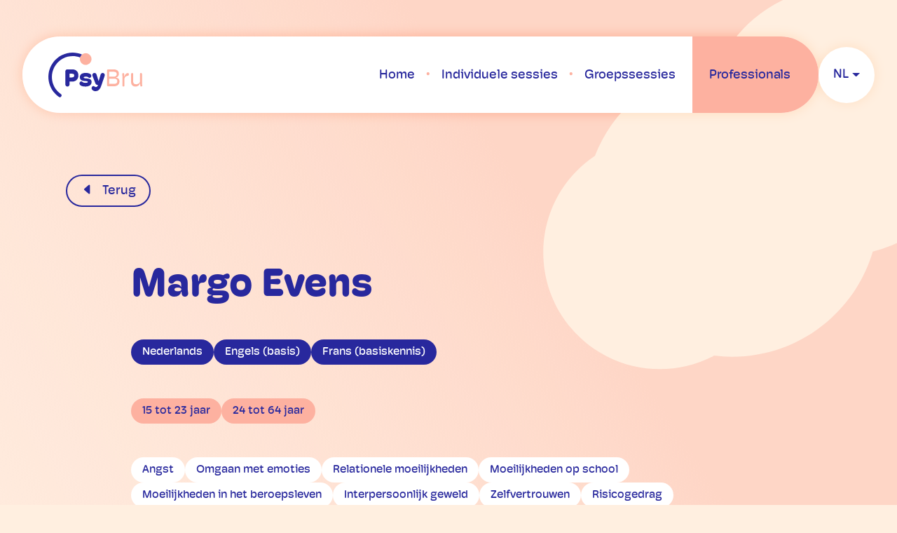

--- FILE ---
content_type: text/html; charset=UTF-8
request_url: https://psybru.be/nl/psychologue/margo-evens
body_size: 3818
content:
<!DOCTYPE html>
<html lang="nl">

<head>
    <meta charset="utf-8" />
    <meta name="viewport" content="width=device-width, initial-scale=1" />
    <title>Margo Evens – PsyBru</title>
    <meta name="description" content="" />
    <meta name="keywords" content="" />

    <meta property="og:site_name" content="PsyBru" />
    <meta property="og:title" content="Margo Evens" />
    <meta property="og:description" content="" />
    <meta property="og:type" content="website" />
    <meta property="og:url" content="https://psybru.be/nl/psychologue/margo-evens" />
    <meta property="og:image" content="" />

    <meta name="viewport" content="width=device-width, initial-scale=1.0" />
    <meta name="twitter:card" content="summary_large_image" />

    <link rel="canonical" href="https://psybru.be/nl/psychologue/margo-evens">

    <link rel="apple-touch-icon" sizes="180x180" href="/apple-touch-icon.png" />
    <link rel="icon" type="image/png" sizes="32x32" href="/favicon-32x32.png" />
    <link rel="icon" type="image/png" sizes="16x16" href="/favicon-16x16.png" />
    <link rel="manifest" href="/site.webmanifest" />
    <link rel="mask-icon" href="/safari-pinned-tab.svg" color="#28289d" />
    <meta name="msapplication-TileColor" content="#28289d" />
    <meta name="theme-color" content="#28289d" />

    <link rel="preload" href="https://use.typekit.net/gbt7wtb.css" as="style" onload="this.onload=null;this.rel='stylesheet'" />
    <noscript>
        <link rel="stylesheet" href="https://use.typekit.net/gbt7wtb.css" />
    </noscript>

    <link rel="preload" as="style" href="https://psybru.be/build/assets/public-bttsQ03b.css" /><link rel="stylesheet" href="https://psybru.be/build/assets/public-bttsQ03b.css" />
    <link rel="alternate" type="application/atom+xml" href="https://psybru.be/nl/nieuws/news-feed.xml" title="Nieuwsfeeds – PsyBru" />

    
    <script src="/js/email-obfuscator.min.js"></script>
    <noscript>
        <style>
            .js-only {
                display: none;
            }
        </style>
    </noscript>

            <script src="https://cdn.usefathom.com/script.js" data-site="GJVWDOFG" defer></script>
    </head>

<body class="body-nl default-background " id="top">
            <div class="skip-to-content">
            <a href="#main" class="skip-to-content-link">Naar inhoud</a>
        </div>
    
    
    
    <div class="site-container">
                    <header class="header" id="header">
                <div class="header-container">
                                    <div class="header-title"><a class="header-title-link" href="https://psybru.be/nl">
    <img class="header-title-logo d-none d-lg-block" src="https://psybru.be/build/assets/psybru-DQN2alvC.svg" alt="PsyBru" width="144" height="72" />
    <img class="header-title-logo d-lg-none" src="https://psybru.be/build/assets/psybru-white-GVgPogEU.svg" alt="PsyBru" width="144" height="72" />
</a>
</div>
                                <div class="header-navigation" id="navigation">
                                            <button class="navigation-mover navigation-mover-left" disabled>
                            <img src="https://psybru.be/build/assets/triangle-left-D0vQ0dgd.svg" width="6" height="10" alt="Scroll naar links" />
                        </button>
                        <nav class="primary-nav" id="primary-nav">
                            <ul class="primary-nav-list " role="menu">
                            <li class="primary-nav-item primary-nav-item-1 " id="menuitem_1" role="menuitem">
    <a class="primary-nav-link " href="https://psybru.be/nl"  >
                <span class="primary-nav-label">Home</span>
    </a>
    </li>
                            <li class="primary-nav-item primary-nav-item-14 " id="menuitem_14" role="menuitem">
    <a class="primary-nav-link " href="https://psybru.be/nl/individuele-sessies"  >
                <span class="primary-nav-label">Individuele sessies</span>
    </a>
    </li>
                            <li class="primary-nav-item primary-nav-item-15 " id="menuitem_15" role="menuitem">
    <a class="primary-nav-link " href="https://psybru.be/nl/groepssessies"  >
                <span class="primary-nav-label">Groepssessies</span>
    </a>
    </li>
                            <li class="primary-nav-item primary-nav-item-13 " id="menuitem_13" role="menuitem">
    <a class="primary-nav-link " href="https://psybru.be/nl/professionals"  >
                <span class="primary-nav-label">Professionals</span>
    </a>
    </li>
                    </ul>
                            </nav>
                        <button class="navigation-mover navigation-mover-right" disabled>
                            <img src="https://psybru.be/build/assets/triangle-right-ZLNQOfcM.svg" width="6" height="10" alt="Scroll naar rechts" />
                        </button>
                                    </div>
            </div>
                            <nav class="lang-switcher dropdown">
        <button class="lang-switcher-btn dropdown-toggle" type="button" data-bs-toggle="dropdown" aria-expanded="false" id="dropdownLangSwitcher">
            nl
        </button>
        <ul class="lang-switcher-list dropdown-menu" aria-labelledby="dropdownLangSwitcher">
                                                <li class="lang-switcher-item">
                                                                                    <a class="lang-switcher-item-link dropdown-item" href="https://psybru.be/fr/psychologue/margo-evens">
                                    fr
                                </a>
                                                                        </li>
                                                                </ul>
    </nav>
                    </header>
    
    
    <main class="main" id="main">
            <article class="psychologist">
        <div class="psychologist-body">
            <div class="psychologist-body-container">
                <a class="btn-psybru-back" href="https://psybru.be/nl" onclick="if (document.referrer.indexOf(window.location.host) !== -1) { history.go(-1); return false; } else { window.location.href = 'https://psybru.be/nl'; }">
                    Terug                </a>
                <div class="psychologist-body-row">
                    <div class="psychologist-body-content">
                        <h1 class="psychologist-name">Margo Evens</h1>

                                                    <div class="psychologist-terms psychologist-langs">
                                <ul>
                                                                            <li>Nederlands</li>
                                                                            <li>Engels (basis)</li>
                                                                            <li>Frans (basiskennis)</li>
                                                                    </ul>
                            </div>
                        
                                                    <div class="psychologist-terms psychologist-ages">
                                <ul>
                                                                            <li>15 tot 23 jaar</li>
                                                                            <li>24 tot 64 jaar</li>
                                                                    </ul>
                            </div>
                        
                                                    <div class="psychologist-terms psychologist-specialities">
                                <ul>
                                                                            <li>Angst</li>
                                                                            <li>Omgaan met emoties</li>
                                                                            <li>Relationele moeilijkheden</li>
                                                                            <li>Moeilijkheden op school</li>
                                                                            <li>Moeilijkheden in het beroepsleven</li>
                                                                            <li>Interpersoonlijk geweld</li>
                                                                            <li>Zelfvertrouwen</li>
                                                                            <li>Risicogedrag</li>
                                                                            <li>Professionele burn-out</li>
                                                                            <li>Depressie</li>
                                                                            <li>Stemmingsstoornissen</li>
                                                                            <li>Verslavingen</li>
                                                                            <li>Perinatale periode</li>
                                                                            <li>Suïcidale gedachten</li>
                                                                            <li>Handicap</li>
                                                                    </ul>
                            </div>
                        
                        
                        
                        <div class="psychologist-info">
                                                            <h2>Praktische informatie</h2>
                                                                                                                    <div class="psychologist-contact">
                                                                                                                <script type="text/javascript">Rot13.write('<n pynff="cflpubybtvfg-pbagnpg-rznvy" uers="znvygb:znetb.riraf@tznvy.pbz">znetb.riraf@tznvy.pbz</n>');</script><noscript><span style="unicode-bidi:bidi-override;direction:rtl;">moc.liamg@sneve.ogram</span></noscript>
                                                                                                                <a class="psychologist-contact-website" href="https://www.vind-een-psycholoog.be/psycholoog/margo-evens-lennik.html" target="_blank" rel="noopener noreferrer">
                                            www.vind-een-psycholoog.be
                                        </a>
                                                                                                        </div>
                                                    </div>
                                                    <div class="psychologist-place-list">
                                                                    <div class="psychologist-place-list-item">
                                        <div class="psychologist-place-list-item-content">
                                            <h2 class="psychologist-place-list-item-name">
                                                Erasmus Hogeschool Brussel - campus RITCS
                                            </h2>
                                                                                            <p class="psychologist-place-list-item-availability psychologist-place-list-item-availability-2">
                                                    Afspraak niet mogelijk deze maand                                                </p>
                                                                                        <div class="psychologist-place-list-item-infos">
                                                                                                    <div class="psychologist-place-list-item-address">
                                                        A. Dansaertstraat 70 <br>1000 Stad Brussel
                                                    </div>
                                                
                                                                                                    <div class="psychologist-place-list-item-phone">
                                                        <a href="tel:.">.</a>
                                                    </div>
                                                
                                                                                                    <div class="psychologist-place-list-item-pmr">Toegankelijk voor mensen met beperkte mobiliteit</div>
                                                
                                            </div>
                                        </div>
                                    </div>
                                                                    <div class="psychologist-place-list-item">
                                        <div class="psychologist-place-list-item-content">
                                            <h2 class="psychologist-place-list-item-name">
                                                Erasmus Hogeschool Brussel - campus Bloemenhof
                                            </h2>
                                                                                            <p class="psychologist-place-list-item-availability psychologist-place-list-item-availability-2">
                                                    Afspraak niet mogelijk deze maand                                                </p>
                                                                                        <div class="psychologist-place-list-item-infos">
                                                                                                    <div class="psychologist-place-list-item-address">
                                                        Zespenningenstraat 70 <br>1000 Stad Brussel
                                                    </div>
                                                
                                                
                                                                                                    <div class="psychologist-place-list-item-pmr">Toegankelijk voor mensen met beperkte mobiliteit</div>
                                                
                                            </div>
                                        </div>
                                    </div>
                                                            </div>
                        
                                                                    </div>

                </div>
            </div>
        </div>
        
            </article>
    <script>
        (function() {
            const itemList = document.getElementById('psychologist-group-session-list');
            const gap = parseFloat(window.getComputedStyle(itemList).columnGap);
            const buttonPrev = document.getElementById('psychologist-group-session-button-prev');
            const buttonNext = document.getElementById('psychologist-group-session-button-next');
            let itemWidth = getItemWidth();

            function getItemWidth() {
                return document.querySelector('.group-list-item').offsetWidth;
            }

            function onResize() {
                itemWidth = getItemWidth();
                if (itemList.scrollWidth > itemList.clientWidth) {
                    buttonPrev.classList.remove('invisible');
                    buttonNext.classList.remove('invisible');
                } else {
                    buttonPrev.classList.add('invisible');
                    buttonNext.classList.add('invisible');
                }
                checkScroll();
            }

            function checkScroll() {
                const scrollLeft = itemList.scrollLeft;
                const scrollWidth = itemList.scrollWidth;
                const offsetWidth = itemList.offsetWidth;
                const contentWidth = scrollWidth - offsetWidth;
                if (scrollLeft === 0) {
                    buttonPrev.classList.add('disabled');
                } else {
                    buttonPrev.classList.remove('disabled');
                }
                if (contentWidth <= scrollLeft) {
                    buttonNext.classList.add('disabled');
                } else {
                    buttonNext.classList.remove('disabled');
                }
            }

            function scrollPrev() {
                itemList.scrollBy({
                    left: -itemWidth - gap,
                    behavior: 'smooth'
                });
            }

            function scrollNext() {
                itemList.scrollBy({
                    left: itemWidth + gap,
                    behavior: 'smooth'
                });
            }

            onResize();
            checkScroll();

            itemList.addEventListener('scroll', checkScroll);
            window.addEventListener('resize', onResize);
            buttonPrev.addEventListener('click', scrollPrev);
            buttonNext.addEventListener('click', scrollNext);
        })();
    </script>
    </main>

            <footer class="footer">
            <div class="footer-main">
                <div class="footer-container">
                    <div class="footer-row">
                        <nav class="footer-nav">
                            <h2 class="footer-nav-title">Hoe het werkt</h2>
                            <ul class="footer-how-it-works-nav-list " role="menu">
                            <li class="footer-how-it-works-nav-item footer-how-it-works-nav-item-23 " id="menuitem_23" role="menuitem">
    <a class="footer-how-it-works-nav-link " href="https://psybru.be/nl"  >
                <span class="footer-how-it-works-nav-label">Vind een psycholoog</span>
    </a>
    </li>
                            <li class="footer-how-it-works-nav-item footer-how-it-works-nav-item-24 " id="menuitem_24" role="menuitem">
    <a class="footer-how-it-works-nav-link " href="https://psybru.be/nl/individuele-sessies"  >
                <span class="footer-how-it-works-nav-label">Individuele sessies</span>
    </a>
    </li>
                            <li class="footer-how-it-works-nav-item footer-how-it-works-nav-item-25 " id="menuitem_25" role="menuitem">
    <a class="footer-how-it-works-nav-link " href="https://psybru.be/nl/groepssessies"  >
                <span class="footer-how-it-works-nav-label">Groepssessies</span>
    </a>
    </li>
                    </ul>
                            </nav>
                        <nav class="footer-nav">
                            <h2 class="footer-nav-title">Middelen</h2>
                            <ul class="footer-resources-nav-list " role="menu">
                            <li class="footer-resources-nav-item footer-resources-nav-item-26 " id="menuitem_26" role="menuitem">
    <a class="footer-resources-nav-link " href="https://psybru.be/nl/uw-rechten"  >
                <span class="footer-resources-nav-label">Uw rechten</span>
    </a>
    </li>
                            <li class="footer-resources-nav-item footer-resources-nav-item-28 " id="menuitem_28" role="menuitem">
    <a class="footer-resources-nav-link " href="https://psybru.be/nl/nuttige-links"  >
                <span class="footer-resources-nav-label">Nuttige links</span>
    </a>
    </li>
                    </ul>
                            </nav>
                                                    <div class="partner-list">
                                <h2 class="partner-list-title visually-hidden">Partners</h2>
                                <ul class="partner-list-list">
            <li class="partner-list-item">
    <a class="partner-list-item-link" href="http://www.bru-stars.be/nl/" title="Bru-Stars" target="_blank" rel="noopener noreferrer">
                    <img class="partner-list-item-image" src="https://psybru.be/storage/files/bru-stars-_x152.png?token=14455343b2155ce5228a870e30a2b46c" width="4703" height="2575" alt="Bru-Stars" loading="lazy" />
            </a>
</li>
            <li class="partner-list-item">
    <a class="partner-list-item-link" href="http://www.107bru.be/nl-be" title="Brumenta" target="_blank" rel="noopener noreferrer">
                    <img class="partner-list-item-image" src="https://psybru.be/storage/files/brumenta-_x152.png?token=0f7a0fffa2866198240a3f5497a63084" width="163" height="160" alt="Brumenta" loading="lazy" />
            </a>
</li>
            <li class="partner-list-item">
    <a class="partner-list-item-link" href="https://www.psy107.be/index.php/nl" title="Psy107" target="_blank" rel="noopener noreferrer">
                    <img class="partner-list-item-image" src="https://psybru.be/storage/files/psy107-_x152.png?token=1e2f6cfcaf94ffce63a698c726506192" width="165" height="160" alt="Psy107" loading="lazy" />
            </a>
</li>
            <li class="partner-list-item">
    <a class="partner-list-item-link" href="https://www.psy0-18.be/index.php/nl" title="Nieuw geestelijk gezondheidsbeleid voor kinderen en jongeren" target="_blank" rel="noopener noreferrer">
                    <img class="partner-list-item-image" src="https://psybru.be/storage/files/psy0-18-_x152.png?token=0758091b884a165664a01d464fa312a3" width="175" height="160" alt="Nieuw geestelijk gezondheidsbeleid voor kinderen en jongeren" loading="lazy" />
            </a>
</li>
            <li class="partner-list-item">
    <a class="partner-list-item-link" href="https://www.health.belgium.be/nl" title="FOD Volksgezondheid" target="_blank" rel="noopener noreferrer">
                    <img class="partner-list-item-image" src="https://psybru.be/storage/files/spf-nl-_x152.png?token=3fe35cac1ea4b6349400a9dff95c2c8a" width="382" height="160" alt="FOD Volksgezondheid" loading="lazy" />
            </a>
</li>
            <li class="partner-list-item">
    <a class="partner-list-item-link" href="https://www.riziv.fgov.be/nl/themas/kost-terugbetaling/door-ziekenfonds/geestelijke-gezondheidszorg/Paginas/eerstelijns-gespecialiseerde-psychologische-zorg-netwerk-geestelijke-gezondheidszorg.aspx" title="RIZIV" target="_blank" rel="noopener noreferrer">
                    <img class="partner-list-item-image" src="https://psybru.be/storage/files/inami-riziv-_x152.png?token=40a569ed2cfa0680e28e0196d4948440" width="265" height="160" alt="RIZIV" loading="lazy" />
            </a>
</li>
    </ul>
                            </div>
                                            </div>
                </div>
            </div>
            <div class="footer-copyright">
                <div class="footer-copyright-container">
                    <p>© PsyBru 2026</p>
                    <p>
                        Made by
                        <a href="https://tiltfactory.be" target="_blank" rel="noopener noreferrer">Tilt Factory</a>
                        &
                        <a href="https://typi.be" target="_blank" rel="noopener noreferrer">Typi Design</a>
                    </p>
                </div>
            </div>
        </footer>
    
    <a href="#top" class="anchor-top disabled" id="anchor-top">
        <img src="https://psybru.be/build/assets/arrow-up-C1a5tg7L.svg" alt="Back to top" width="24" height="24" />
    </a>
</div>


<link rel="modulepreload" as="script" href="https://psybru.be/build/assets/public-UyWctwfB.js" /><link rel="modulepreload" as="script" href="https://psybru.be/build/assets/offcanvas-D7JzAOjB.js" /><script type="module" src="https://psybru.be/build/assets/public-UyWctwfB.js"></script>

</body>

</html>


--- FILE ---
content_type: text/css;charset=utf-8
request_url: https://use.typekit.net/gbt7wtb.css
body_size: 686
content:
/*
 * The Typekit service used to deliver this font or fonts for use on websites
 * is provided by Adobe and is subject to these Terms of Use
 * http://www.adobe.com/products/eulas/tou_typekit. For font license
 * information, see the list below.
 *
 * hoss-round:
 *   - http://typekit.com/eulas/00000000000000007735e9fd
 *   - http://typekit.com/eulas/00000000000000007735e9ff
 *   - http://typekit.com/eulas/00000000000000007735ea00
 *   - http://typekit.com/eulas/00000000000000007735ea03
 *   - http://typekit.com/eulas/00000000000000007735ea07
 *   - http://typekit.com/eulas/00000000000000007735ea01
 *   - http://typekit.com/eulas/00000000000000007735ea04
 *   - http://typekit.com/eulas/00000000000000007735ea09
 *
 * © 2009-2026 Adobe Systems Incorporated. All Rights Reserved.
 */
/*{"last_published":"2023-04-26 09:37:13 UTC"}*/

@import url("https://p.typekit.net/p.css?s=1&k=gbt7wtb&ht=tk&f=47388.47389.47390.47393.47394.47395.47396.47398&a=357396&app=typekit&e=css");

@font-face {
font-family:"hoss-round";
src:url("https://use.typekit.net/af/6b28aa/00000000000000007735e9fd/30/l?primer=5ac0650e184fe58724b9428b7c292892e14d2558d1068038705b6e6cbd46ca4f&fvd=n5&v=3") format("woff2"),url("https://use.typekit.net/af/6b28aa/00000000000000007735e9fd/30/d?primer=5ac0650e184fe58724b9428b7c292892e14d2558d1068038705b6e6cbd46ca4f&fvd=n5&v=3") format("woff"),url("https://use.typekit.net/af/6b28aa/00000000000000007735e9fd/30/a?primer=5ac0650e184fe58724b9428b7c292892e14d2558d1068038705b6e6cbd46ca4f&fvd=n5&v=3") format("opentype");
font-display:fallback;font-style:normal;font-weight:500;font-stretch:normal;
}

@font-face {
font-family:"hoss-round";
src:url("https://use.typekit.net/af/20cfd4/00000000000000007735e9ff/30/l?primer=5ac0650e184fe58724b9428b7c292892e14d2558d1068038705b6e6cbd46ca4f&fvd=n4&v=3") format("woff2"),url("https://use.typekit.net/af/20cfd4/00000000000000007735e9ff/30/d?primer=5ac0650e184fe58724b9428b7c292892e14d2558d1068038705b6e6cbd46ca4f&fvd=n4&v=3") format("woff"),url("https://use.typekit.net/af/20cfd4/00000000000000007735e9ff/30/a?primer=5ac0650e184fe58724b9428b7c292892e14d2558d1068038705b6e6cbd46ca4f&fvd=n4&v=3") format("opentype");
font-display:fallback;font-style:normal;font-weight:400;font-stretch:normal;
}

@font-face {
font-family:"hoss-round";
src:url("https://use.typekit.net/af/941830/00000000000000007735ea00/30/l?primer=5ac0650e184fe58724b9428b7c292892e14d2558d1068038705b6e6cbd46ca4f&fvd=n7&v=3") format("woff2"),url("https://use.typekit.net/af/941830/00000000000000007735ea00/30/d?primer=5ac0650e184fe58724b9428b7c292892e14d2558d1068038705b6e6cbd46ca4f&fvd=n7&v=3") format("woff"),url("https://use.typekit.net/af/941830/00000000000000007735ea00/30/a?primer=5ac0650e184fe58724b9428b7c292892e14d2558d1068038705b6e6cbd46ca4f&fvd=n7&v=3") format("opentype");
font-display:fallback;font-style:normal;font-weight:700;font-stretch:normal;
}

@font-face {
font-family:"hoss-round";
src:url("https://use.typekit.net/af/a4d7ff/00000000000000007735ea03/30/l?primer=5ac0650e184fe58724b9428b7c292892e14d2558d1068038705b6e6cbd46ca4f&fvd=i5&v=3") format("woff2"),url("https://use.typekit.net/af/a4d7ff/00000000000000007735ea03/30/d?primer=5ac0650e184fe58724b9428b7c292892e14d2558d1068038705b6e6cbd46ca4f&fvd=i5&v=3") format("woff"),url("https://use.typekit.net/af/a4d7ff/00000000000000007735ea03/30/a?primer=5ac0650e184fe58724b9428b7c292892e14d2558d1068038705b6e6cbd46ca4f&fvd=i5&v=3") format("opentype");
font-display:fallback;font-style:italic;font-weight:500;font-stretch:normal;
}

@font-face {
font-family:"hoss-round";
src:url("https://use.typekit.net/af/117249/00000000000000007735ea07/30/l?primer=5ac0650e184fe58724b9428b7c292892e14d2558d1068038705b6e6cbd46ca4f&fvd=i6&v=3") format("woff2"),url("https://use.typekit.net/af/117249/00000000000000007735ea07/30/d?primer=5ac0650e184fe58724b9428b7c292892e14d2558d1068038705b6e6cbd46ca4f&fvd=i6&v=3") format("woff"),url("https://use.typekit.net/af/117249/00000000000000007735ea07/30/a?primer=5ac0650e184fe58724b9428b7c292892e14d2558d1068038705b6e6cbd46ca4f&fvd=i6&v=3") format("opentype");
font-display:fallback;font-style:italic;font-weight:600;font-stretch:normal;
}

@font-face {
font-family:"hoss-round";
src:url("https://use.typekit.net/af/869dc0/00000000000000007735ea01/30/l?primer=5ac0650e184fe58724b9428b7c292892e14d2558d1068038705b6e6cbd46ca4f&fvd=i4&v=3") format("woff2"),url("https://use.typekit.net/af/869dc0/00000000000000007735ea01/30/d?primer=5ac0650e184fe58724b9428b7c292892e14d2558d1068038705b6e6cbd46ca4f&fvd=i4&v=3") format("woff"),url("https://use.typekit.net/af/869dc0/00000000000000007735ea01/30/a?primer=5ac0650e184fe58724b9428b7c292892e14d2558d1068038705b6e6cbd46ca4f&fvd=i4&v=3") format("opentype");
font-display:fallback;font-style:italic;font-weight:400;font-stretch:normal;
}

@font-face {
font-family:"hoss-round";
src:url("https://use.typekit.net/af/fb0f07/00000000000000007735ea04/30/l?primer=5ac0650e184fe58724b9428b7c292892e14d2558d1068038705b6e6cbd46ca4f&fvd=i7&v=3") format("woff2"),url("https://use.typekit.net/af/fb0f07/00000000000000007735ea04/30/d?primer=5ac0650e184fe58724b9428b7c292892e14d2558d1068038705b6e6cbd46ca4f&fvd=i7&v=3") format("woff"),url("https://use.typekit.net/af/fb0f07/00000000000000007735ea04/30/a?primer=5ac0650e184fe58724b9428b7c292892e14d2558d1068038705b6e6cbd46ca4f&fvd=i7&v=3") format("opentype");
font-display:fallback;font-style:italic;font-weight:700;font-stretch:normal;
}

@font-face {
font-family:"hoss-round";
src:url("https://use.typekit.net/af/da2e12/00000000000000007735ea09/30/l?primer=5ac0650e184fe58724b9428b7c292892e14d2558d1068038705b6e6cbd46ca4f&fvd=n6&v=3") format("woff2"),url("https://use.typekit.net/af/da2e12/00000000000000007735ea09/30/d?primer=5ac0650e184fe58724b9428b7c292892e14d2558d1068038705b6e6cbd46ca4f&fvd=n6&v=3") format("woff"),url("https://use.typekit.net/af/da2e12/00000000000000007735ea09/30/a?primer=5ac0650e184fe58724b9428b7c292892e14d2558d1068038705b6e6cbd46ca4f&fvd=n6&v=3") format("opentype");
font-display:fallback;font-style:normal;font-weight:600;font-stretch:normal;
}

.tk-hoss-round { font-family: "hoss-round",sans-serif; }


--- FILE ---
content_type: text/css
request_url: https://psybru.be/build/assets/public-bttsQ03b.css
body_size: 53306
content:
@charset "UTF-8";/*!
 * Bootstrap  v5.3.6 (https://getbootstrap.com/)
 * Copyright 2011-2025 The Bootstrap Authors
 * Licensed under MIT (https://github.com/twbs/bootstrap/blob/main/LICENSE)
 *//*! PhotoSwipe main CSS by Dmytro Semenov | photoswipe.com */.pswp{--pswp-bg: #000;--pswp-placeholder-bg: #222;--pswp-root-z-index: 100000;--pswp-preloader-color: rgba(79, 79, 79, .4);--pswp-preloader-color-secondary: rgba(255, 255, 255, .9);--pswp-icon-color: #fff;--pswp-icon-color-secondary: #4f4f4f;--pswp-icon-stroke-color: #4f4f4f;--pswp-icon-stroke-width: 2px;--pswp-error-text-color: var(--pswp-icon-color)}.pswp{position:fixed;top:0;left:0;width:100%;height:100%;z-index:var(--pswp-root-z-index);display:none;touch-action:none;outline:0;opacity:.003;contain:layout style size;-webkit-tap-highlight-color:rgba(0,0,0,0)}.pswp:focus{outline:0}.pswp *{box-sizing:border-box}.pswp img{max-width:none}.pswp--open{display:block}.pswp,.pswp__bg{transform:translateZ(0);will-change:opacity}.pswp__bg{opacity:.005;background:var(--pswp-bg)}.pswp,.pswp__scroll-wrap{overflow:hidden}.pswp__scroll-wrap,.pswp__bg,.pswp__container,.pswp__item,.pswp__content,.pswp__img,.pswp__zoom-wrap{position:absolute;top:0;left:0;width:100%;height:100%}.pswp__img,.pswp__zoom-wrap{width:auto;height:auto}.pswp--click-to-zoom.pswp--zoom-allowed .pswp__img{cursor:-webkit-zoom-in;cursor:-moz-zoom-in;cursor:zoom-in}.pswp--click-to-zoom.pswp--zoomed-in .pswp__img{cursor:move;cursor:-webkit-grab;cursor:-moz-grab;cursor:grab}.pswp--click-to-zoom.pswp--zoomed-in .pswp__img:active{cursor:-webkit-grabbing;cursor:-moz-grabbing;cursor:grabbing}.pswp--no-mouse-drag.pswp--zoomed-in .pswp__img,.pswp--no-mouse-drag.pswp--zoomed-in .pswp__img:active,.pswp__img{cursor:-webkit-zoom-out;cursor:-moz-zoom-out;cursor:zoom-out}.pswp__container,.pswp__img,.pswp__button,.pswp__counter{-webkit-user-select:none;-moz-user-select:none;-ms-user-select:none;user-select:none}.pswp__item{z-index:1;overflow:hidden}.pswp__hidden{display:none!important}.pswp__content{pointer-events:none}.pswp__content>*{pointer-events:auto}.pswp__error-msg-container{display:grid}.pswp__error-msg{margin:auto;font-size:1em;line-height:1;color:var(--pswp-error-text-color)}.pswp .pswp__hide-on-close{opacity:.005;will-change:opacity;transition:opacity var(--pswp-transition-duration) cubic-bezier(.4,0,.22,1);z-index:10;pointer-events:none}.pswp--ui-visible .pswp__hide-on-close{opacity:1;pointer-events:auto}.pswp__button{position:relative;display:block;width:50px;height:60px;padding:0;margin:0;overflow:hidden;cursor:pointer;background:none;border:0;box-shadow:none;opacity:.85;-webkit-appearance:none;-webkit-touch-callout:none}.pswp__button:hover,.pswp__button:active,.pswp__button:focus{transition:none;padding:0;background:none;border:0;box-shadow:none;opacity:1}.pswp__button:disabled{opacity:.3;cursor:auto}.pswp__icn{fill:var(--pswp-icon-color);color:var(--pswp-icon-color-secondary)}.pswp__icn{position:absolute;top:14px;left:9px;width:32px;height:32px;overflow:hidden;pointer-events:none}.pswp__icn-shadow{stroke:var(--pswp-icon-stroke-color);stroke-width:var(--pswp-icon-stroke-width);fill:none}.pswp__icn:focus{outline:0}div.pswp__img--placeholder,.pswp__img--with-bg{background:var(--pswp-placeholder-bg)}.pswp__top-bar{position:absolute;left:0;top:0;width:100%;height:60px;display:flex;flex-direction:row;justify-content:flex-end;z-index:10;pointer-events:none!important}.pswp__top-bar>*{pointer-events:auto;will-change:opacity}.pswp__button--close{margin-right:6px}.pswp__button--arrow{position:absolute;width:75px;height:100px;top:50%;margin-top:-50px}.pswp__button--arrow:disabled{display:none;cursor:default}.pswp__button--arrow .pswp__icn{top:50%;margin-top:-30px;width:60px;height:60px;background:none;border-radius:0}.pswp--one-slide .pswp__button--arrow{display:none}.pswp--touch .pswp__button--arrow{visibility:hidden}.pswp--has_mouse .pswp__button--arrow{visibility:visible}.pswp__button--arrow--prev{right:auto;left:0}.pswp__button--arrow--next{right:0}.pswp__button--arrow--next .pswp__icn{left:auto;right:14px;transform:scaleX(-1)}.pswp__button--zoom{display:none}.pswp--zoom-allowed .pswp__button--zoom{display:block}.pswp--zoomed-in .pswp__zoom-icn-bar-v{display:none}.pswp__preloader{position:relative;overflow:hidden;width:50px;height:60px;margin-right:auto}.pswp__preloader .pswp__icn{opacity:0;transition:opacity .2s linear;animation:pswp-clockwise .6s linear infinite}.pswp__preloader--active .pswp__icn{opacity:.85}@keyframes pswp-clockwise{0%{transform:rotate(0)}to{transform:rotate(360deg)}}.pswp__counter{height:30px;margin-top:15px;margin-inline-start:20px;font-size:14px;line-height:30px;color:var(--pswp-icon-color);text-shadow:1px 1px 3px var(--pswp-icon-color-secondary);opacity:.85}.pswp--one-slide .pswp__counter{display:none}:root,[data-bs-theme=light]{--bs-blue: #28289d;--bs-indigo: #6610f2;--bs-purple: #6f42c1;--bs-pink: #fdb1a0;--bs-red: #dc3545;--bs-orange: #fd7e14;--bs-yellow: #ffc107;--bs-green: #198754;--bs-teal: #20c997;--bs-cyan: #0dcaf0;--bs-black: #000;--bs-white: #fff;--bs-gray: #5f7b85;--bs-gray-dark: #343a40;--bs-gray-100: #f8f9fa;--bs-gray-200: #e9ecef;--bs-gray-300: #dee2e6;--bs-gray-400: #ced4da;--bs-gray-500: #adb5bd;--bs-gray-600: #5f7b85;--bs-gray-700: #495057;--bs-gray-800: #343a40;--bs-gray-900: #212529;--bs-primary: #28289d;--bs-secondary: #fdb1a0;--bs-success: #198754;--bs-info: #0dcaf0;--bs-warning: #ffc107;--bs-danger: #dc3545;--bs-light: #ffefe0;--bs-dark: #212529;--bs-primary-rgb: 40, 40, 157;--bs-secondary-rgb: 253, 177, 160;--bs-success-rgb: 25, 135, 84;--bs-info-rgb: 13, 202, 240;--bs-warning-rgb: 255, 193, 7;--bs-danger-rgb: 220, 53, 69;--bs-light-rgb: 255, 239, 224;--bs-dark-rgb: 33, 37, 41;--bs-primary-text-emphasis: #10103f;--bs-secondary-text-emphasis: #654740;--bs-success-text-emphasis: #0a3622;--bs-info-text-emphasis: #055160;--bs-warning-text-emphasis: #664d03;--bs-danger-text-emphasis: #58151c;--bs-light-text-emphasis: #495057;--bs-dark-text-emphasis: #495057;--bs-primary-bg-subtle: #d4d4eb;--bs-secondary-bg-subtle: #ffefec;--bs-success-bg-subtle: #d1e7dd;--bs-info-bg-subtle: #cff4fc;--bs-warning-bg-subtle: #fff3cd;--bs-danger-bg-subtle: #f8d7da;--bs-light-bg-subtle: #fcfcfd;--bs-dark-bg-subtle: #ced4da;--bs-primary-border-subtle: #a9a9d8;--bs-secondary-border-subtle: #fee0d9;--bs-success-border-subtle: #a3cfbb;--bs-info-border-subtle: #9eeaf9;--bs-warning-border-subtle: #ffe69c;--bs-danger-border-subtle: #f1aeb5;--bs-light-border-subtle: #e9ecef;--bs-dark-border-subtle: #adb5bd;--bs-white-rgb: 255, 255, 255;--bs-black-rgb: 0, 0, 0;--bs-font-sans-serif: hoss-round, system-ui, -apple-system, "Segoe UI", Roboto, "Helvetica Neue", Arial, "Noto Sans", "Liberation Sans", sans-serif, "Apple Color Emoji", "Segoe UI Emoji", "Segoe UI Symbol", "Noto Color Emoji";--bs-font-monospace: SFMono-Regular, Menlo, Monaco, Consolas, "Liberation Mono", "Courier New", monospace;--bs-gradient: linear-gradient(180deg, rgba(255, 255, 255, .15), rgba(255, 255, 255, 0));--bs-body-font-family: var(--bs-font-sans-serif);--bs-body-font-size: 1.25rem;--bs-body-font-weight: 500;--bs-body-line-height: 1.75;--bs-body-color: #28289d;--bs-body-color-rgb: 40, 40, 157;--bs-body-bg: #fff;--bs-body-bg-rgb: 255, 255, 255;--bs-emphasis-color: #000;--bs-emphasis-color-rgb: 0, 0, 0;--bs-secondary-color: rgba(40, 40, 157, .75);--bs-secondary-color-rgb: 40, 40, 157;--bs-secondary-bg: #e9ecef;--bs-secondary-bg-rgb: 233, 236, 239;--bs-tertiary-color: rgba(40, 40, 157, .5);--bs-tertiary-color-rgb: 40, 40, 157;--bs-tertiary-bg: #f8f9fa;--bs-tertiary-bg-rgb: 248, 249, 250;--bs-heading-color: inherit;--bs-link-color: #28289d;--bs-link-color-rgb: 40, 40, 157;--bs-link-decoration: underline;--bs-link-hover-color: #20207e;--bs-link-hover-color-rgb: 32, 32, 126;--bs-code-color: #fdb1a0;--bs-highlight-color: #28289d;--bs-highlight-bg: #fff3cd;--bs-border-width: 1.5px;--bs-border-style: solid;--bs-border-color: #dee2e6;--bs-border-color-translucent: rgba(0, 0, 0, .175);--bs-border-radius: 1.25rem;--bs-border-radius-sm: .5rem;--bs-border-radius-lg: 2rem;--bs-border-radius-xl: 1rem;--bs-border-radius-xxl: 2rem;--bs-border-radius-2xl: var(--bs-border-radius-xxl);--bs-border-radius-pill: 50rem;--bs-box-shadow: 0 .5rem 1rem rgba(0, 0, 0, .15);--bs-box-shadow-sm: 0 .125rem .25rem rgba(0, 0, 0, .075);--bs-box-shadow-lg: 0 1rem 3rem rgba(0, 0, 0, .175);--bs-box-shadow-inset: inset 0 1px 2px rgba(0, 0, 0, .075);--bs-focus-ring-width: .25rem;--bs-focus-ring-opacity: .25;--bs-focus-ring-color: rgba(40, 40, 157, .25);--bs-form-valid-color: #198754;--bs-form-valid-border-color: #198754;--bs-form-invalid-color: #dc3545;--bs-form-invalid-border-color: #dc3545}[data-bs-theme=dark]{color-scheme:dark;--bs-body-color: #dee2e6;--bs-body-color-rgb: 222, 226, 230;--bs-body-bg: #212529;--bs-body-bg-rgb: 33, 37, 41;--bs-emphasis-color: #fff;--bs-emphasis-color-rgb: 255, 255, 255;--bs-secondary-color: rgba(222, 226, 230, .75);--bs-secondary-color-rgb: 222, 226, 230;--bs-secondary-bg: #343a40;--bs-secondary-bg-rgb: 52, 58, 64;--bs-tertiary-color: rgba(222, 226, 230, .5);--bs-tertiary-color-rgb: 222, 226, 230;--bs-tertiary-bg: #2b3035;--bs-tertiary-bg-rgb: 43, 48, 53;--bs-primary-text-emphasis: #7e7ec4;--bs-secondary-text-emphasis: #fed0c6;--bs-success-text-emphasis: #75b798;--bs-info-text-emphasis: #6edff6;--bs-warning-text-emphasis: #ffda6a;--bs-danger-text-emphasis: #ea868f;--bs-light-text-emphasis: #f8f9fa;--bs-dark-text-emphasis: #dee2e6;--bs-primary-bg-subtle: #08081f;--bs-secondary-bg-subtle: #332320;--bs-success-bg-subtle: #051b11;--bs-info-bg-subtle: #032830;--bs-warning-bg-subtle: #332701;--bs-danger-bg-subtle: #2c0b0e;--bs-light-bg-subtle: #343a40;--bs-dark-bg-subtle: #1a1d20;--bs-primary-border-subtle: #18185e;--bs-secondary-border-subtle: #986a60;--bs-success-border-subtle: #0f5132;--bs-info-border-subtle: #087990;--bs-warning-border-subtle: #997404;--bs-danger-border-subtle: #842029;--bs-light-border-subtle: #495057;--bs-dark-border-subtle: #343a40;--bs-heading-color: inherit;--bs-link-color: #7e7ec4;--bs-link-hover-color: #9898d0;--bs-link-color-rgb: 126, 126, 196;--bs-link-hover-color-rgb: 152, 152, 208;--bs-code-color: #fed0c6;--bs-highlight-color: #dee2e6;--bs-highlight-bg: #664d03;--bs-border-color: #495057;--bs-border-color-translucent: rgba(255, 255, 255, .15);--bs-form-valid-color: #75b798;--bs-form-valid-border-color: #75b798;--bs-form-invalid-color: #ea868f;--bs-form-invalid-border-color: #ea868f}*,*:before,*:after{box-sizing:border-box}@media (prefers-reduced-motion: no-preference){:root{scroll-behavior:smooth}}body{margin:0;font-family:var(--bs-body-font-family);font-size:var(--bs-body-font-size);font-weight:var(--bs-body-font-weight);line-height:var(--bs-body-line-height);color:var(--bs-body-color);text-align:var(--bs-body-text-align);background-color:var(--bs-body-bg);-webkit-text-size-adjust:100%;-webkit-tap-highlight-color:rgba(0,0,0,0)}hr{margin:1rem 0;color:inherit;border:0;border-top:var(--bs-border-width) solid;opacity:.25}h6,.h6,h5,.h5,h4,.h4,h3,.h3,h2,.h2,h1,.h1{margin-top:0;margin-bottom:2.625rem;font-weight:600;line-height:1.2;color:var(--bs-heading-color)}h1,.h1{font-size:calc(1.475rem + 2.7vw)}@media (min-width: 1200px){h1,.h1{font-size:3.5rem}}h2,.h2{font-size:calc(1.34375rem + 1.125vw)}@media (min-width: 1200px){h2,.h2{font-size:2.1875rem}}h3,.h3{font-size:calc(1.28125rem + .375vw)}@media (min-width: 1200px){h3,.h3{font-size:1.5625rem}}h4,.h4{font-size:calc(1.265625rem + .1875vw)}@media (min-width: 1200px){h4,.h4{font-size:1.40625rem}}h5,.h5{font-size:1.25rem}h6,.h6{font-size:1.0625rem}p{margin-top:0;margin-bottom:1.5rem}abbr[title]{text-decoration:underline dotted;cursor:help;text-decoration-skip-ink:none}address{margin-bottom:1rem;font-style:normal;line-height:inherit}ol,ul{padding-left:2rem}ol,ul,dl{margin-top:0;margin-bottom:1rem}ol ol,ul ul,ol ul,ul ol{margin-bottom:0}dt{font-weight:700}dd{margin-bottom:.5rem;margin-left:0}blockquote{margin:0 0 1rem}b,strong{font-weight:bolder}small,.small{font-size:.875em}mark,.mark{padding:.1875em;color:var(--bs-highlight-color);background-color:var(--bs-highlight-bg)}sub,sup{position:relative;font-size:.75em;line-height:0;vertical-align:baseline}sub{bottom:-.25em}sup{top:-.5em}a{color:rgba(var(--bs-link-color-rgb),var(--bs-link-opacity, 1));text-decoration:underline}a:hover{--bs-link-color-rgb: var(--bs-link-hover-color-rgb)}a:not([href]):not([class]),a:not([href]):not([class]):hover{color:inherit;text-decoration:none}pre,code,kbd,samp{font-family:var(--bs-font-monospace);font-size:1em}pre{display:block;margin-top:0;margin-bottom:1rem;overflow:auto;font-size:.875em}pre code{font-size:inherit;color:inherit;word-break:normal}code{font-size:.875em;color:var(--bs-code-color);word-wrap:break-word}a>code{color:inherit}kbd{padding:.1875rem .375rem;font-size:.875em;color:var(--bs-body-bg);background-color:var(--bs-body-color);border-radius:.5rem}kbd kbd{padding:0;font-size:1em}figure{margin:0 0 1rem}img,svg{vertical-align:middle}table{caption-side:bottom;border-collapse:collapse}caption{padding-top:.5rem;padding-bottom:.5rem;color:var(--bs-secondary-color);text-align:left}th{text-align:inherit;text-align:-webkit-match-parent}thead,tbody,tfoot,tr,td,th{border-color:inherit;border-style:solid;border-width:0}label{display:inline-block}button{border-radius:0}button:focus:not(:focus-visible){outline:0}input,button,select,optgroup,textarea{margin:0;font-family:inherit;font-size:inherit;line-height:inherit}button,select{text-transform:none}[role=button]{cursor:pointer}select{word-wrap:normal}select:disabled{opacity:1}[list]:not([type=date]):not([type=datetime-local]):not([type=month]):not([type=week]):not([type=time])::-webkit-calendar-picker-indicator{display:none!important}button,[type=button],[type=reset],[type=submit]{-webkit-appearance:button}button:not(:disabled),[type=button]:not(:disabled),[type=reset]:not(:disabled),[type=submit]:not(:disabled){cursor:pointer}::-moz-focus-inner{padding:0;border-style:none}textarea{resize:vertical}fieldset{min-width:0;padding:0;margin:0;border:0}legend{float:left;width:100%;padding:0;margin-bottom:.5rem;line-height:inherit;font-size:calc(1.275rem + .3vw)}@media (min-width: 1200px){legend{font-size:1.5rem}}legend+*{clear:left}::-webkit-datetime-edit-fields-wrapper,::-webkit-datetime-edit-text,::-webkit-datetime-edit-minute,::-webkit-datetime-edit-hour-field,::-webkit-datetime-edit-day-field,::-webkit-datetime-edit-month-field,::-webkit-datetime-edit-year-field{padding:0}::-webkit-inner-spin-button{height:auto}[type=search]{-webkit-appearance:textfield;outline-offset:-2px}::-webkit-search-decoration{-webkit-appearance:none}::-webkit-color-swatch-wrapper{padding:0}::file-selector-button{font:inherit;-webkit-appearance:button}output{display:inline-block}iframe{border:0}summary{display:list-item;cursor:pointer}progress{vertical-align:baseline}[hidden]{display:none!important}.lead{font-size:calc(1.28125rem + .375vw);font-weight:300}@media (min-width: 1200px){.lead{font-size:1.5625rem}}.display-1{font-weight:300;line-height:1.2;font-size:calc(1.625rem + 4.5vw)}@media (min-width: 1200px){.display-1{font-size:5rem}}.display-2{font-weight:300;line-height:1.2;font-size:calc(1.575rem + 3.9vw)}@media (min-width: 1200px){.display-2{font-size:4.5rem}}.display-3{font-weight:300;line-height:1.2;font-size:calc(1.525rem + 3.3vw)}@media (min-width: 1200px){.display-3{font-size:4rem}}.display-4{font-weight:300;line-height:1.2;font-size:calc(1.475rem + 2.7vw)}@media (min-width: 1200px){.display-4{font-size:3.5rem}}.display-5{font-weight:300;line-height:1.2;font-size:calc(1.425rem + 2.1vw)}@media (min-width: 1200px){.display-5{font-size:3rem}}.display-6{font-weight:300;line-height:1.2;font-size:calc(1.375rem + 1.5vw)}@media (min-width: 1200px){.display-6{font-size:2.5rem}}.list-unstyled,.footer-how-it-works-nav-list,.footer-resources-nav-list,.partner-list-list,.course-terms ul,.course-list-item-tags-list,.course-list-list,.training-terms ul,.training-list-list,.workshop-terms ul,.workshop-list-list,.group-v-list-item-tags-list,.group-list-list,.availability-list-list,.group-session-terms ul,.psychologist-terms ul,.share-links-list,.section-news-list-list,.section-testimonials-list-list,.section-group-session-list-list,.primary-nav-list,.list-inline{padding-left:0;list-style:none}.list-inline-item{display:inline-block}.list-inline-item:not(:last-child){margin-right:.5rem}.initialism{font-size:.875em;text-transform:uppercase}.blockquote{margin-bottom:1rem;font-size:calc(1.28125rem + .375vw)}@media (min-width: 1200px){.blockquote{font-size:1.5625rem}}.blockquote>:last-child{margin-bottom:0}.blockquote-footer{margin-top:-1rem;margin-bottom:1rem;font-size:.875em;color:#5f7b85}.blockquote-footer:before{content:"— "}.img-fluid,.news-picture-image,.testimonial-picture-image,.page-image,.page-body-image-img,.section-default-image-img,.homepage-image,.header-title-logo{max-width:100%;height:auto}.img-thumbnail{padding:.25rem;background-color:var(--bs-body-bg);border:var(--bs-border-width) solid var(--bs-border-color);border-radius:var(--bs-border-radius);max-width:100%;height:auto}.figure,figure{display:inline-block}.figure-img,figure img{margin-bottom:.5rem;line-height:1}.figure-caption,figure figcaption{font-size:.875em;color:var(--bs-secondary-color)}.container,.footer-container,.course-container,.course-list-search,.course-list-container,.training-body-container,.workshop-body-container,.group-session-suggestion-container,.group-session-container,.psychologist-group-session-container,.psychologist-body-container,.section-team-container,.section-list-group-search,.section-list-group-container,.section-how-many-sessions-container,.section-how-to-choose-psychologist-container,.section-information-individual-sessions-container,.section-news-container,.section-testimonials-container,.section-group-session-container,.section-alert-container,.section-how-it-works-container,.section-info-container,.section-default-container,.page-body-container,.news-body-container,.testimonial-body-container,.group-sessions-container,.individual-sessions-container,.container-fluid,.container-xxl,.container-xl,.homepage-container,.header-container,.container-lg,.footer-copyright-container,.body-psychologists .filter-form,.section-list-group-groups-container,.section-alert-one-click-container,.container-md,.container-sm{--bs-gutter-x: 3rem;--bs-gutter-y: 0;width:100%;padding-right:calc(var(--bs-gutter-x) * .5);padding-left:calc(var(--bs-gutter-x) * .5);margin-right:auto;margin-left:auto}@media (min-width: 576px){.container-sm,.container,.footer-container,.course-container,.course-list-search,.course-list-container,.training-body-container,.workshop-body-container,.group-session-suggestion-container,.group-session-container,.psychologist-group-session-container,.psychologist-body-container,.section-team-container,.section-list-group-search,.section-list-group-container,.section-how-many-sessions-container,.section-how-to-choose-psychologist-container,.section-information-individual-sessions-container,.section-news-container,.section-testimonials-container,.section-group-session-container,.section-alert-container,.section-how-it-works-container,.section-info-container,.section-default-container,.page-body-container,.news-body-container,.testimonial-body-container,.group-sessions-container,.individual-sessions-container{max-width:540px}}@media (min-width: 768px){.container-md,.container-sm,.container,.footer-container,.course-container,.course-list-search,.course-list-container,.training-body-container,.workshop-body-container,.group-session-suggestion-container,.group-session-container,.psychologist-group-session-container,.psychologist-body-container,.section-team-container,.section-list-group-search,.section-list-group-container,.section-how-many-sessions-container,.section-how-to-choose-psychologist-container,.section-information-individual-sessions-container,.section-news-container,.section-testimonials-container,.section-group-session-container,.section-alert-container,.section-how-it-works-container,.section-info-container,.section-default-container,.page-body-container,.news-body-container,.testimonial-body-container,.group-sessions-container,.individual-sessions-container{max-width:720px}}@media (min-width: 992px){.container-lg,.footer-copyright-container,.body-psychologists .filter-form,.section-list-group-groups-container,.section-alert-one-click-container,.container-md,.container-sm,.container,.footer-container,.course-container,.course-list-search,.course-list-container,.training-body-container,.workshop-body-container,.group-session-suggestion-container,.group-session-container,.psychologist-group-session-container,.psychologist-body-container,.section-team-container,.section-list-group-search,.section-list-group-container,.section-how-many-sessions-container,.section-how-to-choose-psychologist-container,.section-information-individual-sessions-container,.section-news-container,.section-testimonials-container,.section-group-session-container,.section-alert-container,.section-how-it-works-container,.section-info-container,.section-default-container,.page-body-container,.news-body-container,.testimonial-body-container,.group-sessions-container,.individual-sessions-container{max-width:960px}}@media (min-width: 1200px){.container-xl,.homepage-container,.header-container,.container-lg,.footer-copyright-container,.body-psychologists .filter-form,.section-list-group-groups-container,.section-alert-one-click-container,.container-md,.container-sm,.container,.footer-container,.course-container,.course-list-search,.course-list-container,.training-body-container,.workshop-body-container,.group-session-suggestion-container,.group-session-container,.psychologist-group-session-container,.psychologist-body-container,.section-team-container,.section-list-group-search,.section-list-group-container,.section-how-many-sessions-container,.section-how-to-choose-psychologist-container,.section-information-individual-sessions-container,.section-news-container,.section-testimonials-container,.section-group-session-container,.section-alert-container,.section-how-it-works-container,.section-info-container,.section-default-container,.page-body-container,.news-body-container,.testimonial-body-container,.group-sessions-container,.individual-sessions-container{max-width:1140px}}@media (min-width: 1400px){.container-xxl,.container-xl,.homepage-container,.header-container,.container-lg,.footer-copyright-container,.body-psychologists .filter-form,.section-list-group-groups-container,.section-alert-one-click-container,.container-md,.container-sm,.container,.footer-container,.course-container,.course-list-search,.course-list-container,.training-body-container,.workshop-body-container,.group-session-suggestion-container,.group-session-container,.psychologist-group-session-container,.psychologist-body-container,.section-team-container,.section-list-group-search,.section-list-group-container,.section-how-many-sessions-container,.section-how-to-choose-psychologist-container,.section-information-individual-sessions-container,.section-news-container,.section-testimonials-container,.section-group-session-container,.section-alert-container,.section-how-it-works-container,.section-info-container,.section-default-container,.page-body-container,.news-body-container,.testimonial-body-container,.group-sessions-container,.individual-sessions-container{max-width:1320px}}:root{--bs-breakpoint-xs: 0;--bs-breakpoint-sm: 576px;--bs-breakpoint-md: 768px;--bs-breakpoint-lg: 992px;--bs-breakpoint-xl: 1200px;--bs-breakpoint-xxl: 1400px}.row{--bs-gutter-x: 1.5rem;--bs-gutter-y: 0;display:flex;flex-wrap:wrap;margin-top:calc(-1 * var(--bs-gutter-y));margin-right:calc(-.5 * var(--bs-gutter-x));margin-left:calc(-.5 * var(--bs-gutter-x))}.row>*{flex-shrink:0;width:100%;max-width:100%;padding-right:calc(var(--bs-gutter-x) * .5);padding-left:calc(var(--bs-gutter-x) * .5);margin-top:var(--bs-gutter-y)}.col{flex:1 0 0}.row-cols-auto>*{flex:0 0 auto;width:auto}.row-cols-1>*{flex:0 0 auto;width:100%}.row-cols-2>*{flex:0 0 auto;width:50%}.row-cols-3>*{flex:0 0 auto;width:33.33333333%}.row-cols-4>*{flex:0 0 auto;width:25%}.row-cols-5>*{flex:0 0 auto;width:20%}.row-cols-6>*{flex:0 0 auto;width:16.66666667%}.col-auto{flex:0 0 auto;width:auto}.col-1{flex:0 0 auto;width:8.33333333%}.col-2{flex:0 0 auto;width:16.66666667%}.col-3{flex:0 0 auto;width:25%}.col-4{flex:0 0 auto;width:33.33333333%}.col-5{flex:0 0 auto;width:41.66666667%}.col-6{flex:0 0 auto;width:50%}.col-7{flex:0 0 auto;width:58.33333333%}.col-8{flex:0 0 auto;width:66.66666667%}.col-9{flex:0 0 auto;width:75%}.col-10{flex:0 0 auto;width:83.33333333%}.col-11{flex:0 0 auto;width:91.66666667%}.col-12{flex:0 0 auto;width:100%}.offset-1{margin-left:8.33333333%}.offset-2{margin-left:16.66666667%}.offset-3{margin-left:25%}.offset-4{margin-left:33.33333333%}.offset-5{margin-left:41.66666667%}.offset-6{margin-left:50%}.offset-7{margin-left:58.33333333%}.offset-8{margin-left:66.66666667%}.offset-9{margin-left:75%}.offset-10{margin-left:83.33333333%}.offset-11{margin-left:91.66666667%}.g-0,.gx-0{--bs-gutter-x: 0}.g-0,.gy-0{--bs-gutter-y: 0}.g-1,.gx-1{--bs-gutter-x: .25rem}.g-1,.gy-1{--bs-gutter-y: .25rem}.g-2,.gx-2{--bs-gutter-x: .5rem}.g-2,.gy-2{--bs-gutter-y: .5rem}.g-3,.gx-3{--bs-gutter-x: 1rem}.g-3,.gy-3{--bs-gutter-y: 1rem}.g-4,.gx-4{--bs-gutter-x: 1.5rem}.g-4,.gy-4{--bs-gutter-y: 1.5rem}.g-5,.gx-5{--bs-gutter-x: 3rem}.g-5,.gy-5{--bs-gutter-y: 3rem}@media (min-width: 576px){.col-sm{flex:1 0 0}.row-cols-sm-auto>*{flex:0 0 auto;width:auto}.row-cols-sm-1>*{flex:0 0 auto;width:100%}.row-cols-sm-2>*{flex:0 0 auto;width:50%}.row-cols-sm-3>*{flex:0 0 auto;width:33.33333333%}.row-cols-sm-4>*{flex:0 0 auto;width:25%}.row-cols-sm-5>*{flex:0 0 auto;width:20%}.row-cols-sm-6>*{flex:0 0 auto;width:16.66666667%}.col-sm-auto{flex:0 0 auto;width:auto}.col-sm-1{flex:0 0 auto;width:8.33333333%}.col-sm-2{flex:0 0 auto;width:16.66666667%}.col-sm-3{flex:0 0 auto;width:25%}.col-sm-4{flex:0 0 auto;width:33.33333333%}.col-sm-5{flex:0 0 auto;width:41.66666667%}.col-sm-6{flex:0 0 auto;width:50%}.col-sm-7{flex:0 0 auto;width:58.33333333%}.col-sm-8{flex:0 0 auto;width:66.66666667%}.col-sm-9{flex:0 0 auto;width:75%}.col-sm-10{flex:0 0 auto;width:83.33333333%}.col-sm-11{flex:0 0 auto;width:91.66666667%}.col-sm-12{flex:0 0 auto;width:100%}.offset-sm-0{margin-left:0}.offset-sm-1{margin-left:8.33333333%}.offset-sm-2{margin-left:16.66666667%}.offset-sm-3{margin-left:25%}.offset-sm-4{margin-left:33.33333333%}.offset-sm-5{margin-left:41.66666667%}.offset-sm-6{margin-left:50%}.offset-sm-7{margin-left:58.33333333%}.offset-sm-8{margin-left:66.66666667%}.offset-sm-9{margin-left:75%}.offset-sm-10{margin-left:83.33333333%}.offset-sm-11{margin-left:91.66666667%}.g-sm-0,.gx-sm-0{--bs-gutter-x: 0}.g-sm-0,.gy-sm-0{--bs-gutter-y: 0}.g-sm-1,.gx-sm-1{--bs-gutter-x: .25rem}.g-sm-1,.gy-sm-1{--bs-gutter-y: .25rem}.g-sm-2,.gx-sm-2{--bs-gutter-x: .5rem}.g-sm-2,.gy-sm-2{--bs-gutter-y: .5rem}.g-sm-3,.gx-sm-3{--bs-gutter-x: 1rem}.g-sm-3,.gy-sm-3{--bs-gutter-y: 1rem}.g-sm-4,.gx-sm-4{--bs-gutter-x: 1.5rem}.g-sm-4,.gy-sm-4{--bs-gutter-y: 1.5rem}.g-sm-5,.gx-sm-5{--bs-gutter-x: 3rem}.g-sm-5,.gy-sm-5{--bs-gutter-y: 3rem}}@media (min-width: 768px){.col-md{flex:1 0 0}.row-cols-md-auto>*{flex:0 0 auto;width:auto}.row-cols-md-1>*{flex:0 0 auto;width:100%}.row-cols-md-2>*{flex:0 0 auto;width:50%}.row-cols-md-3>*{flex:0 0 auto;width:33.33333333%}.row-cols-md-4>*{flex:0 0 auto;width:25%}.row-cols-md-5>*{flex:0 0 auto;width:20%}.row-cols-md-6>*{flex:0 0 auto;width:16.66666667%}.col-md-auto{flex:0 0 auto;width:auto}.col-md-1{flex:0 0 auto;width:8.33333333%}.col-md-2{flex:0 0 auto;width:16.66666667%}.col-md-3{flex:0 0 auto;width:25%}.col-md-4{flex:0 0 auto;width:33.33333333%}.col-md-5{flex:0 0 auto;width:41.66666667%}.col-md-6{flex:0 0 auto;width:50%}.col-md-7{flex:0 0 auto;width:58.33333333%}.col-md-8{flex:0 0 auto;width:66.66666667%}.col-md-9{flex:0 0 auto;width:75%}.col-md-10{flex:0 0 auto;width:83.33333333%}.col-md-11{flex:0 0 auto;width:91.66666667%}.col-md-12{flex:0 0 auto;width:100%}.offset-md-0{margin-left:0}.offset-md-1{margin-left:8.33333333%}.offset-md-2{margin-left:16.66666667%}.offset-md-3{margin-left:25%}.offset-md-4{margin-left:33.33333333%}.offset-md-5{margin-left:41.66666667%}.offset-md-6{margin-left:50%}.offset-md-7{margin-left:58.33333333%}.offset-md-8{margin-left:66.66666667%}.offset-md-9{margin-left:75%}.offset-md-10{margin-left:83.33333333%}.offset-md-11{margin-left:91.66666667%}.g-md-0,.gx-md-0{--bs-gutter-x: 0}.g-md-0,.gy-md-0{--bs-gutter-y: 0}.g-md-1,.gx-md-1{--bs-gutter-x: .25rem}.g-md-1,.gy-md-1{--bs-gutter-y: .25rem}.g-md-2,.gx-md-2{--bs-gutter-x: .5rem}.g-md-2,.gy-md-2{--bs-gutter-y: .5rem}.g-md-3,.gx-md-3{--bs-gutter-x: 1rem}.g-md-3,.gy-md-3{--bs-gutter-y: 1rem}.g-md-4,.gx-md-4{--bs-gutter-x: 1.5rem}.g-md-4,.gy-md-4{--bs-gutter-y: 1.5rem}.g-md-5,.gx-md-5{--bs-gutter-x: 3rem}.g-md-5,.gy-md-5{--bs-gutter-y: 3rem}}@media (min-width: 992px){.col-lg{flex:1 0 0}.row-cols-lg-auto>*{flex:0 0 auto;width:auto}.row-cols-lg-1>*{flex:0 0 auto;width:100%}.row-cols-lg-2>*{flex:0 0 auto;width:50%}.row-cols-lg-3>*{flex:0 0 auto;width:33.33333333%}.row-cols-lg-4>*{flex:0 0 auto;width:25%}.row-cols-lg-5>*{flex:0 0 auto;width:20%}.row-cols-lg-6>*{flex:0 0 auto;width:16.66666667%}.col-lg-auto{flex:0 0 auto;width:auto}.col-lg-1{flex:0 0 auto;width:8.33333333%}.col-lg-2{flex:0 0 auto;width:16.66666667%}.col-lg-3{flex:0 0 auto;width:25%}.col-lg-4{flex:0 0 auto;width:33.33333333%}.col-lg-5{flex:0 0 auto;width:41.66666667%}.col-lg-6{flex:0 0 auto;width:50%}.col-lg-7{flex:0 0 auto;width:58.33333333%}.col-lg-8{flex:0 0 auto;width:66.66666667%}.col-lg-9{flex:0 0 auto;width:75%}.col-lg-10{flex:0 0 auto;width:83.33333333%}.col-lg-11{flex:0 0 auto;width:91.66666667%}.col-lg-12{flex:0 0 auto;width:100%}.offset-lg-0{margin-left:0}.offset-lg-1{margin-left:8.33333333%}.offset-lg-2{margin-left:16.66666667%}.offset-lg-3{margin-left:25%}.offset-lg-4{margin-left:33.33333333%}.offset-lg-5{margin-left:41.66666667%}.offset-lg-6{margin-left:50%}.offset-lg-7{margin-left:58.33333333%}.offset-lg-8{margin-left:66.66666667%}.offset-lg-9{margin-left:75%}.offset-lg-10{margin-left:83.33333333%}.offset-lg-11{margin-left:91.66666667%}.g-lg-0,.gx-lg-0{--bs-gutter-x: 0}.g-lg-0,.gy-lg-0{--bs-gutter-y: 0}.g-lg-1,.gx-lg-1{--bs-gutter-x: .25rem}.g-lg-1,.gy-lg-1{--bs-gutter-y: .25rem}.g-lg-2,.gx-lg-2{--bs-gutter-x: .5rem}.g-lg-2,.gy-lg-2{--bs-gutter-y: .5rem}.g-lg-3,.gx-lg-3{--bs-gutter-x: 1rem}.g-lg-3,.gy-lg-3{--bs-gutter-y: 1rem}.g-lg-4,.gx-lg-4{--bs-gutter-x: 1.5rem}.g-lg-4,.gy-lg-4{--bs-gutter-y: 1.5rem}.g-lg-5,.gx-lg-5{--bs-gutter-x: 3rem}.g-lg-5,.gy-lg-5{--bs-gutter-y: 3rem}}@media (min-width: 1200px){.col-xl{flex:1 0 0}.row-cols-xl-auto>*{flex:0 0 auto;width:auto}.row-cols-xl-1>*{flex:0 0 auto;width:100%}.row-cols-xl-2>*{flex:0 0 auto;width:50%}.row-cols-xl-3>*{flex:0 0 auto;width:33.33333333%}.row-cols-xl-4>*{flex:0 0 auto;width:25%}.row-cols-xl-5>*{flex:0 0 auto;width:20%}.row-cols-xl-6>*{flex:0 0 auto;width:16.66666667%}.col-xl-auto{flex:0 0 auto;width:auto}.col-xl-1{flex:0 0 auto;width:8.33333333%}.col-xl-2{flex:0 0 auto;width:16.66666667%}.col-xl-3{flex:0 0 auto;width:25%}.col-xl-4{flex:0 0 auto;width:33.33333333%}.col-xl-5{flex:0 0 auto;width:41.66666667%}.col-xl-6{flex:0 0 auto;width:50%}.col-xl-7{flex:0 0 auto;width:58.33333333%}.col-xl-8{flex:0 0 auto;width:66.66666667%}.col-xl-9{flex:0 0 auto;width:75%}.col-xl-10{flex:0 0 auto;width:83.33333333%}.col-xl-11{flex:0 0 auto;width:91.66666667%}.col-xl-12{flex:0 0 auto;width:100%}.offset-xl-0{margin-left:0}.offset-xl-1{margin-left:8.33333333%}.offset-xl-2{margin-left:16.66666667%}.offset-xl-3{margin-left:25%}.offset-xl-4{margin-left:33.33333333%}.offset-xl-5{margin-left:41.66666667%}.offset-xl-6{margin-left:50%}.offset-xl-7{margin-left:58.33333333%}.offset-xl-8{margin-left:66.66666667%}.offset-xl-9{margin-left:75%}.offset-xl-10{margin-left:83.33333333%}.offset-xl-11{margin-left:91.66666667%}.g-xl-0,.gx-xl-0{--bs-gutter-x: 0}.g-xl-0,.gy-xl-0{--bs-gutter-y: 0}.g-xl-1,.gx-xl-1{--bs-gutter-x: .25rem}.g-xl-1,.gy-xl-1{--bs-gutter-y: .25rem}.g-xl-2,.gx-xl-2{--bs-gutter-x: .5rem}.g-xl-2,.gy-xl-2{--bs-gutter-y: .5rem}.g-xl-3,.gx-xl-3{--bs-gutter-x: 1rem}.g-xl-3,.gy-xl-3{--bs-gutter-y: 1rem}.g-xl-4,.gx-xl-4{--bs-gutter-x: 1.5rem}.g-xl-4,.gy-xl-4{--bs-gutter-y: 1.5rem}.g-xl-5,.gx-xl-5{--bs-gutter-x: 3rem}.g-xl-5,.gy-xl-5{--bs-gutter-y: 3rem}}@media (min-width: 1400px){.col-xxl{flex:1 0 0}.row-cols-xxl-auto>*{flex:0 0 auto;width:auto}.row-cols-xxl-1>*{flex:0 0 auto;width:100%}.row-cols-xxl-2>*{flex:0 0 auto;width:50%}.row-cols-xxl-3>*{flex:0 0 auto;width:33.33333333%}.row-cols-xxl-4>*{flex:0 0 auto;width:25%}.row-cols-xxl-5>*{flex:0 0 auto;width:20%}.row-cols-xxl-6>*{flex:0 0 auto;width:16.66666667%}.col-xxl-auto{flex:0 0 auto;width:auto}.col-xxl-1{flex:0 0 auto;width:8.33333333%}.col-xxl-2{flex:0 0 auto;width:16.66666667%}.col-xxl-3{flex:0 0 auto;width:25%}.col-xxl-4{flex:0 0 auto;width:33.33333333%}.col-xxl-5{flex:0 0 auto;width:41.66666667%}.col-xxl-6{flex:0 0 auto;width:50%}.col-xxl-7{flex:0 0 auto;width:58.33333333%}.col-xxl-8{flex:0 0 auto;width:66.66666667%}.col-xxl-9{flex:0 0 auto;width:75%}.col-xxl-10{flex:0 0 auto;width:83.33333333%}.col-xxl-11{flex:0 0 auto;width:91.66666667%}.col-xxl-12{flex:0 0 auto;width:100%}.offset-xxl-0{margin-left:0}.offset-xxl-1{margin-left:8.33333333%}.offset-xxl-2{margin-left:16.66666667%}.offset-xxl-3{margin-left:25%}.offset-xxl-4{margin-left:33.33333333%}.offset-xxl-5{margin-left:41.66666667%}.offset-xxl-6{margin-left:50%}.offset-xxl-7{margin-left:58.33333333%}.offset-xxl-8{margin-left:66.66666667%}.offset-xxl-9{margin-left:75%}.offset-xxl-10{margin-left:83.33333333%}.offset-xxl-11{margin-left:91.66666667%}.g-xxl-0,.gx-xxl-0{--bs-gutter-x: 0}.g-xxl-0,.gy-xxl-0{--bs-gutter-y: 0}.g-xxl-1,.gx-xxl-1{--bs-gutter-x: .25rem}.g-xxl-1,.gy-xxl-1{--bs-gutter-y: .25rem}.g-xxl-2,.gx-xxl-2{--bs-gutter-x: .5rem}.g-xxl-2,.gy-xxl-2{--bs-gutter-y: .5rem}.g-xxl-3,.gx-xxl-3{--bs-gutter-x: 1rem}.g-xxl-3,.gy-xxl-3{--bs-gutter-y: 1rem}.g-xxl-4,.gx-xxl-4{--bs-gutter-x: 1.5rem}.g-xxl-4,.gy-xxl-4{--bs-gutter-y: 1.5rem}.g-xxl-5,.gx-xxl-5{--bs-gutter-x: 3rem}.g-xxl-5,.gy-xxl-5{--bs-gutter-y: 3rem}}.table,table{--bs-table-color-type: initial;--bs-table-bg-type: initial;--bs-table-color-state: initial;--bs-table-bg-state: initial;--bs-table-color: #28289d;--bs-table-bg: transparent;--bs-table-border-color: var(--bs-border-color);--bs-table-accent-bg: transparent;--bs-table-striped-color: #28289d;--bs-table-striped-bg: rgba(255, 255, 255, .6);--bs-table-active-color: #28289d;--bs-table-active-bg: rgba(var(--bs-emphasis-color-rgb), .1);--bs-table-hover-color: #28289d;--bs-table-hover-bg: rgba(var(--bs-emphasis-color-rgb), .075);width:100%;margin-bottom:1rem;vertical-align:top;border-color:var(--bs-table-border-color)}.table>:not(caption)>*>*,table>:not(caption)>*>*{padding:.5rem;color:var(--bs-table-color-state, var(--bs-table-color-type, var(--bs-table-color)));background-color:var(--bs-table-bg);border-bottom-width:var(--bs-border-width);box-shadow:inset 0 0 0 9999px var(--bs-table-bg-state, var(--bs-table-bg-type, var(--bs-table-accent-bg)))}.table>tbody,table>tbody{vertical-align:inherit}.table>thead,table>thead{vertical-align:bottom}.table-group-divider{border-top:calc(var(--bs-border-width) * 2) solid currentcolor}.caption-top{caption-side:top}.table-sm>:not(caption)>*>*{padding:.25rem}.table-bordered>:not(caption)>*{border-width:var(--bs-border-width) 0}.table-bordered>:not(caption)>*>*{border-width:0 var(--bs-border-width)}.table-borderless>:not(caption)>*>*,table>:not(caption)>*>*{border-bottom-width:0}.table-borderless>:not(:first-child),table>:not(:first-child){border-top-width:0}.table-striped>tbody>tr:nth-of-type(odd)>*,table>tbody>tr:nth-of-type(odd)>*{--bs-table-color-type: var(--bs-table-striped-color);--bs-table-bg-type: var(--bs-table-striped-bg)}.table-striped-columns>:not(caption)>tr>:nth-child(2n){--bs-table-color-type: var(--bs-table-striped-color);--bs-table-bg-type: var(--bs-table-striped-bg)}.table-active{--bs-table-color-state: var(--bs-table-active-color);--bs-table-bg-state: var(--bs-table-active-bg)}.table-hover>tbody>tr:hover>*{--bs-table-color-state: var(--bs-table-hover-color);--bs-table-bg-state: var(--bs-table-hover-bg)}.table-primary{--bs-table-color: #28289d;--bs-table-bg: #d4d4eb;--bs-table-border-color: #b2b2db;--bs-table-striped-bg: #cbcbe7;--bs-table-striped-color: #28289d;--bs-table-active-bg: #c3c3e3;--bs-table-active-color: #28289d;--bs-table-hover-bg: #c7c7e5;--bs-table-hover-color: #28289d;color:var(--bs-table-color);border-color:var(--bs-table-border-color)}.table-secondary{--bs-table-color: #28289d;--bs-table-bg: #ffefec;--bs-table-border-color: #d4c7dc;--bs-table-striped-bg: #f4e5e8;--bs-table-striped-color: #28289d;--bs-table-active-bg: #eadbe4;--bs-table-active-color: #28289d;--bs-table-hover-bg: #efe0e6;--bs-table-hover-color: #28289d;color:var(--bs-table-color);border-color:var(--bs-table-border-color)}.table-success{--bs-table-color: #28289d;--bs-table-bg: #d1e7dd;--bs-table-border-color: #afc1d0;--bs-table-striped-bg: #c9ddda;--bs-table-striped-color: #28289d;--bs-table-active-bg: #c0d4d7;--bs-table-active-color: #28289d;--bs-table-hover-bg: #c4d9d8;--bs-table-hover-color: #28289d;color:var(--bs-table-color);border-color:var(--bs-table-border-color)}.table-info{--bs-table-color: #28289d;--bs-table-bg: #cff4fc;--bs-table-border-color: #aecbe9;--bs-table-striped-bg: #c7eaf7;--bs-table-striped-color: #28289d;--bs-table-active-bg: #bee0f3;--bs-table-active-color: #28289d;--bs-table-hover-bg: #c2e5f5;--bs-table-hover-color: #28289d;color:var(--bs-table-color);border-color:var(--bs-table-border-color)}.table-warning{--bs-table-color: #28289d;--bs-table-bg: #fff3cd;--bs-table-border-color: #d4cac3;--bs-table-striped-bg: #f4e9cb;--bs-table-striped-color: #28289d;--bs-table-active-bg: #eadfc8;--bs-table-active-color: #28289d;--bs-table-hover-bg: #efe4c9;--bs-table-hover-color: #28289d;color:var(--bs-table-color);border-color:var(--bs-table-border-color)}.table-danger{--bs-table-color: #28289d;--bs-table-bg: #f8d7da;--bs-table-border-color: #ceb4ce;--bs-table-striped-bg: #eeced7;--bs-table-striped-color: #28289d;--bs-table-active-bg: #e3c6d4;--bs-table-active-color: #28289d;--bs-table-hover-bg: #e8cad5;--bs-table-hover-color: #28289d;color:var(--bs-table-color);border-color:var(--bs-table-border-color)}.table-light{--bs-table-color: #28289d;--bs-table-bg: #ffefe0;--bs-table-border-color: #d4c7d3;--bs-table-striped-bg: #f4e5dd;--bs-table-striped-color: #28289d;--bs-table-active-bg: #eadbd9;--bs-table-active-color: #28289d;--bs-table-hover-bg: #efe0db;--bs-table-hover-color: #28289d;color:var(--bs-table-color);border-color:var(--bs-table-border-color)}.table-dark{--bs-table-color: #fff;--bs-table-bg: #212529;--bs-table-border-color: #4d5154;--bs-table-striped-bg: #2c3034;--bs-table-striped-color: #fff;--bs-table-active-bg: #373b3e;--bs-table-active-color: #fff;--bs-table-hover-bg: #323539;--bs-table-hover-color: #fff;color:var(--bs-table-color);border-color:var(--bs-table-border-color)}.table-responsive{overflow-x:auto;-webkit-overflow-scrolling:touch}@media (max-width: 575.98px){.table-responsive-sm{overflow-x:auto;-webkit-overflow-scrolling:touch}}@media (max-width: 767.98px){.table-responsive-md{overflow-x:auto;-webkit-overflow-scrolling:touch}}@media (max-width: 991.98px){.table-responsive-lg{overflow-x:auto;-webkit-overflow-scrolling:touch}}@media (max-width: 1199.98px){.table-responsive-xl{overflow-x:auto;-webkit-overflow-scrolling:touch}}@media (max-width: 1399.98px){.table-responsive-xxl{overflow-x:auto;-webkit-overflow-scrolling:touch}}.form-label{margin-bottom:.5rem}.col-form-label{padding-top:calc(.375rem + var(--bs-border-width));padding-bottom:calc(.375rem + var(--bs-border-width));margin-bottom:0;font-size:inherit;line-height:1.75}.col-form-label-lg{padding-top:calc(.5rem + var(--bs-border-width));padding-bottom:calc(.5rem + var(--bs-border-width));font-size:calc(1.28125rem + .375vw)}@media (min-width: 1200px){.col-form-label-lg{font-size:1.5625rem}}.col-form-label-sm{padding-top:calc(.25rem + var(--bs-border-width));padding-bottom:calc(.25rem + var(--bs-border-width));font-size:1.09375rem}.form-text{margin-top:.25rem;font-size:.875em;color:var(--bs-secondary-color)}.form-control{display:block;width:100%;padding:.375rem .75rem;font-size:1.25rem;font-weight:500;line-height:1.75;color:var(--bs-body-color);-webkit-appearance:none;-moz-appearance:none;appearance:none;background-color:var(--bs-body-bg);background-clip:padding-box;border:var(--bs-border-width) solid #28289d;border-radius:var(--bs-border-radius);transition:border-color .15s ease-in-out,box-shadow .15s ease-in-out}@media (prefers-reduced-motion: reduce){.form-control{transition:none}}.form-control[type=file]{overflow:hidden}.form-control[type=file]:not(:disabled):not([readonly]){cursor:pointer}.form-control:focus{color:var(--bs-body-color);background-color:var(--bs-body-bg);border-color:#9494ce;outline:0;box-shadow:0 0 0 .25rem #28289d40}.form-control::-webkit-date-and-time-value{min-width:85px;height:1.75em;margin:0}.form-control::-webkit-datetime-edit{display:block;padding:0}.form-control::placeholder{color:var(--bs-secondary-color);opacity:1}.form-control:disabled{background-color:var(--bs-secondary-bg);opacity:1}.form-control::file-selector-button{padding:.375rem .75rem;margin:-.375rem -.75rem;margin-inline-end:.75rem;color:var(--bs-body-color);background-color:var(--bs-tertiary-bg);pointer-events:none;border-color:inherit;border-style:solid;border-width:0;border-inline-end-width:var(--bs-border-width);border-radius:0;transition:color .15s ease-in-out,background-color .15s ease-in-out,border-color .15s ease-in-out,box-shadow .15s ease-in-out}@media (prefers-reduced-motion: reduce){.form-control::file-selector-button{transition:none}}.form-control:hover:not(:disabled):not([readonly])::file-selector-button{background-color:var(--bs-secondary-bg)}.form-control-plaintext{display:block;width:100%;padding:.375rem 0;margin-bottom:0;line-height:1.75;color:var(--bs-body-color);background-color:transparent;border:solid transparent;border-width:var(--bs-border-width) 0}.form-control-plaintext:focus{outline:0}.form-control-plaintext.form-control-sm,.form-control-plaintext.form-control-lg{padding-right:0;padding-left:0}.form-control-sm{min-height:calc(1.75em + .5rem + calc(var(--bs-border-width) * 2));padding:.25rem .5rem;font-size:1.09375rem;border-radius:var(--bs-border-radius-sm)}.form-control-sm::file-selector-button{padding:.25rem .5rem;margin:-.25rem -.5rem;margin-inline-end:.5rem}.form-control-lg{min-height:calc(1.75em + 1rem + calc(var(--bs-border-width) * 2));padding:.5rem 1rem;font-size:calc(1.28125rem + .375vw);border-radius:var(--bs-border-radius-lg)}@media (min-width: 1200px){.form-control-lg{font-size:1.5625rem}}.form-control-lg::file-selector-button{padding:.5rem 1rem;margin:-.5rem -1rem;margin-inline-end:1rem}textarea.form-control{min-height:calc(1.75em + .75rem + calc(var(--bs-border-width) * 2))}textarea.form-control-sm{min-height:calc(1.75em + .5rem + calc(var(--bs-border-width) * 2))}textarea.form-control-lg{min-height:calc(1.75em + 1rem + calc(var(--bs-border-width) * 2))}.form-control-color{width:3rem;height:calc(1.75em + .75rem + calc(var(--bs-border-width) * 2));padding:.375rem}.form-control-color:not(:disabled):not([readonly]){cursor:pointer}.form-control-color::-moz-color-swatch{border:0!important;border-radius:var(--bs-border-radius)}.form-control-color::-webkit-color-swatch{border:0!important;border-radius:var(--bs-border-radius)}.form-control-color.form-control-sm{height:calc(1.75em + .5rem + calc(var(--bs-border-width) * 2))}.form-control-color.form-control-lg{height:calc(1.75em + 1rem + calc(var(--bs-border-width) * 2))}.form-select{--bs-form-select-bg-img: url("data:image/svg+xml,%3csvg xmlns='http://www.w3.org/2000/svg' viewBox='0 0 16 16'%3e%3cpath fill='none' stroke='%23343a40' stroke-linecap='round' stroke-linejoin='round' stroke-width='2' d='m2 5 6 6 6-6'/%3e%3c/svg%3e");display:block;width:100%;padding:.375rem 2.25rem .375rem .75rem;font-size:1.25rem;font-weight:500;line-height:1.75;color:var(--bs-body-color);-webkit-appearance:none;-moz-appearance:none;appearance:none;background-color:var(--bs-body-bg);background-image:var(--bs-form-select-bg-img),var(--bs-form-select-bg-icon, none);background-repeat:no-repeat;background-position:right .75rem center;background-size:16px 12px;border:var(--bs-border-width) solid #28289d;border-radius:var(--bs-border-radius);transition:border-color .15s ease-in-out,box-shadow .15s ease-in-out}@media (prefers-reduced-motion: reduce){.form-select{transition:none}}.form-select:focus{border-color:#9494ce;outline:0;box-shadow:0 0 0 .25rem #28289d40}.form-select[multiple],.form-select[size]:not([size="1"]){padding-right:.75rem;background-image:none}.form-select:disabled{background-color:var(--bs-secondary-bg)}.form-select:-moz-focusring{color:transparent;text-shadow:0 0 0 var(--bs-body-color)}.form-select-sm{padding-top:.25rem;padding-bottom:.25rem;padding-left:.5rem;font-size:1.09375rem;border-radius:var(--bs-border-radius-sm)}.form-select-lg{padding-top:.5rem;padding-bottom:.5rem;padding-left:1rem;font-size:calc(1.28125rem + .375vw);border-radius:var(--bs-border-radius-lg)}@media (min-width: 1200px){.form-select-lg{font-size:1.5625rem}}[data-bs-theme=dark] .form-select{--bs-form-select-bg-img: url("data:image/svg+xml,%3csvg xmlns='http://www.w3.org/2000/svg' viewBox='0 0 16 16'%3e%3cpath fill='none' stroke='%23dee2e6' stroke-linecap='round' stroke-linejoin='round' stroke-width='2' d='m2 5 6 6 6-6'/%3e%3c/svg%3e")}.form-check{display:block;min-height:2.1875rem;padding-left:1.5em;margin-bottom:.125rem}.form-check .form-check-input{float:left;margin-left:-1.5em}.form-check-reverse{padding-right:1.5em;padding-left:0;text-align:right}.form-check-reverse .form-check-input{float:right;margin-right:-1.5em;margin-left:0}.form-check-input{--bs-form-check-bg: var(--bs-body-bg);flex-shrink:0;width:1em;height:1em;margin-top:.375em;vertical-align:top;-webkit-appearance:none;-moz-appearance:none;appearance:none;background-color:var(--bs-form-check-bg);background-image:var(--bs-form-check-bg-image);background-repeat:no-repeat;background-position:center;background-size:contain;border:1.5px solid #28289d;-webkit-print-color-adjust:exact;print-color-adjust:exact}.form-check-input[type=checkbox]{border-radius:.25em}.form-check-input[type=radio]{border-radius:50%}.form-check-input:active{filter:brightness(90%)}.form-check-input:focus{border-color:#9494ce;outline:0;box-shadow:0 0 0 .25rem #28289d40}.form-check-input:checked{background-color:#28289d;border-color:#28289d}.form-check-input:checked[type=checkbox]{--bs-form-check-bg-image: url("data:image/svg+xml,%3csvg xmlns='http://www.w3.org/2000/svg' viewBox='0 0 20 20'%3e%3cpath fill='none' stroke='%23fff' stroke-linecap='round' stroke-linejoin='round' stroke-width='3' d='m6 10 3 3 6-6'/%3e%3c/svg%3e")}.form-check-input:checked[type=radio]{--bs-form-check-bg-image: url("data:image/svg+xml,%3csvg xmlns='http://www.w3.org/2000/svg' viewBox='-4 -4 8 8'%3e%3ccircle r='2' fill='%23fff'/%3e%3c/svg%3e")}.form-check-input[type=checkbox]:indeterminate{background-color:#28289d;border-color:#28289d;--bs-form-check-bg-image: url("data:image/svg+xml,%3csvg xmlns='http://www.w3.org/2000/svg' viewBox='0 0 20 20'%3e%3cpath fill='none' stroke='%23fff' stroke-linecap='round' stroke-linejoin='round' stroke-width='3' d='M6 10h8'/%3e%3c/svg%3e")}.form-check-input:disabled{pointer-events:none;filter:none;opacity:.5}.form-check-input[disabled]~.form-check-label,.form-check-input:disabled~.form-check-label{cursor:default;opacity:.5}.form-switch{padding-left:2.5em}.form-switch .form-check-input{--bs-form-switch-bg: url("data:image/svg+xml,%3csvg xmlns='http://www.w3.org/2000/svg' viewBox='-4 -4 8 8'%3e%3ccircle r='3' fill='rgba%280, 0, 0, 0.25%29'/%3e%3c/svg%3e");width:2em;margin-left:-2.5em;background-image:var(--bs-form-switch-bg);background-position:left center;border-radius:2em;transition:background-position .15s ease-in-out}@media (prefers-reduced-motion: reduce){.form-switch .form-check-input{transition:none}}.form-switch .form-check-input:focus{--bs-form-switch-bg: url("data:image/svg+xml,%3csvg xmlns='http://www.w3.org/2000/svg' viewBox='-4 -4 8 8'%3e%3ccircle r='3' fill='%239494ce'/%3e%3c/svg%3e")}.form-switch .form-check-input:checked{background-position:right center;--bs-form-switch-bg: url("data:image/svg+xml,%3csvg xmlns='http://www.w3.org/2000/svg' viewBox='-4 -4 8 8'%3e%3ccircle r='3' fill='%23fff'/%3e%3c/svg%3e")}.form-switch.form-check-reverse{padding-right:2.5em;padding-left:0}.form-switch.form-check-reverse .form-check-input{margin-right:-2.5em;margin-left:0}.form-check-inline{display:inline-block;margin-right:1rem}.btn-check{position:absolute;clip:rect(0,0,0,0);pointer-events:none}.btn-check[disabled]+.btn,.btn-check[disabled]+.anchor-top,.btn-check[disabled]+.course-list-search-button,.btn-check[disabled]+.training-list-item-link,.btn-check[disabled]+.workshop-list-item-link,.btn-check[disabled]+.filter-form-groups-apply,.btn-check[disabled]+.filter-form-groups-button-reset,.btn-check[disabled]+.filter-form-reset,.btn-check[disabled]+.filter-form-courses-reset,.btn-check[disabled]+.filter-form-workshops-reset,.btn-check[disabled]+.filter-form-trainings-reset,.btn-check[disabled]+.filter-form-submit,.btn-check[disabled]+.filter-form-courses-submit,.btn-check[disabled]+.filter-form-workshops-submit,.btn-check[disabled]+.filter-form-trainings-submit,.btn-check[disabled]+.filter-form-dropdown-button,.btn-check[disabled]+.availability-list-button,.btn-check[disabled]+.psychologist-list-pagination-button,.btn-check[disabled]+.map-popup-close,.btn-check[disabled]+.document-list-item-link,.btn-check[disabled]+.section-list-group-search-button,.btn-check[disabled]+.homepage-button-down,.homepage-text p .btn-check[disabled]+a,ul .btn-check[disabled]+.lang-switcher-item-link,.btn-check[disabled]+.lang-switcher-btn,.btn-check[disabled]+.btn-psybru-carousel,.btn-check[disabled]+.btn-psybru-carousel-next,.btn-check[disabled]+.group-session-suggestion-button-next,.btn-check[disabled]+.psychologist-group-session-button-next,.btn-check[disabled]+.section-news-button-next,.btn-check[disabled]+.section-testimonials-button-next,.btn-check[disabled]+.section-group-session-button-next,.btn-check[disabled]+.btn-psybru-carousel-prev,.btn-check[disabled]+.group-session-suggestion-button-prev,.btn-check[disabled]+.psychologist-group-session-button-prev,.btn-check[disabled]+.section-news-button-prev,.btn-check[disabled]+.section-testimonials-button-prev,.btn-check[disabled]+.section-group-session-button-prev,.btn-check[disabled]+.btn-psybru-back,.btn-check[disabled]+.btn-psybru,.btn-check[disabled]+.section-group-session-button-button,.btn-check[disabled]+.section-how-it-works-button,.group-sessions-content p .btn-check[disabled]+a,.btn-check[disabled]+.btn-psybru-sm,.btn-check[disabled]+.course-list-item-button,.btn-check[disabled]+.group-v-list-item-button,.btn-check[disabled]+.psychologist-list-item-link,.btn-check[disabled]+.map-popup-cta,.btn-check:disabled+.btn,.btn-check:disabled+.anchor-top,.btn-check:disabled+.course-list-search-button,.btn-check:disabled+.training-list-item-link,.btn-check:disabled+.workshop-list-item-link,.btn-check:disabled+.filter-form-groups-apply,.btn-check:disabled+.filter-form-groups-button-reset,.btn-check:disabled+.filter-form-reset,.btn-check:disabled+.filter-form-courses-reset,.btn-check:disabled+.filter-form-workshops-reset,.btn-check:disabled+.filter-form-trainings-reset,.btn-check:disabled+.filter-form-submit,.btn-check:disabled+.filter-form-courses-submit,.btn-check:disabled+.filter-form-workshops-submit,.btn-check:disabled+.filter-form-trainings-submit,.btn-check:disabled+.filter-form-dropdown-button,.btn-check:disabled+.availability-list-button,.btn-check:disabled+.psychologist-list-pagination-button,.btn-check:disabled+.map-popup-close,.btn-check:disabled+.document-list-item-link,.btn-check:disabled+.section-list-group-search-button,.btn-check:disabled+.homepage-button-down,.homepage-text p .btn-check:disabled+a,ul .btn-check:disabled+.lang-switcher-item-link,.btn-check:disabled+.lang-switcher-btn,.btn-check:disabled+.btn-psybru-carousel,.btn-check:disabled+.btn-psybru-carousel-next,.btn-check:disabled+.group-session-suggestion-button-next,.btn-check:disabled+.psychologist-group-session-button-next,.btn-check:disabled+.section-news-button-next,.btn-check:disabled+.section-testimonials-button-next,.btn-check:disabled+.section-group-session-button-next,.btn-check:disabled+.btn-psybru-carousel-prev,.btn-check:disabled+.group-session-suggestion-button-prev,.btn-check:disabled+.psychologist-group-session-button-prev,.btn-check:disabled+.section-news-button-prev,.btn-check:disabled+.section-testimonials-button-prev,.btn-check:disabled+.section-group-session-button-prev,.btn-check:disabled+.btn-psybru-back,.btn-check:disabled+.btn-psybru,.btn-check:disabled+.section-group-session-button-button,.btn-check:disabled+.section-how-it-works-button,.group-sessions-content p .btn-check:disabled+a,.btn-check:disabled+.btn-psybru-sm,.btn-check:disabled+.course-list-item-button,.btn-check:disabled+.group-v-list-item-button,.btn-check:disabled+.psychologist-list-item-link,.btn-check:disabled+.map-popup-cta{pointer-events:none;filter:none;opacity:.65}[data-bs-theme=dark] .form-switch .form-check-input:not(:checked):not(:focus){--bs-form-switch-bg: url("data:image/svg+xml,%3csvg xmlns='http://www.w3.org/2000/svg' viewBox='-4 -4 8 8'%3e%3ccircle r='3' fill='rgba%28255, 255, 255, 0.25%29'/%3e%3c/svg%3e")}.form-range{width:100%;height:1.5rem;padding:0;-webkit-appearance:none;-moz-appearance:none;appearance:none;background-color:transparent}.form-range:focus{outline:0}.form-range:focus::-webkit-slider-thumb{box-shadow:0 0 0 1px #fff,0 0 0 .25rem #28289d40}.form-range:focus::-moz-range-thumb{box-shadow:0 0 0 1px #fff,0 0 0 .25rem #28289d40}.form-range::-moz-focus-outer{border:0}.form-range::-webkit-slider-thumb{width:1rem;height:1rem;margin-top:-.25rem;-webkit-appearance:none;-moz-appearance:none;appearance:none;background-color:#28289d;border:0;border-radius:1rem;transition:background-color .15s ease-in-out,border-color .15s ease-in-out,box-shadow .15s ease-in-out}@media (prefers-reduced-motion: reduce){.form-range::-webkit-slider-thumb{transition:none}}.form-range::-webkit-slider-thumb:active{background-color:#bfbfe2}.form-range::-webkit-slider-runnable-track{width:100%;height:.5rem;color:transparent;cursor:pointer;background-color:var(--bs-secondary-bg);border-color:transparent;border-radius:1rem}.form-range::-moz-range-thumb{width:1rem;height:1rem;-webkit-appearance:none;-moz-appearance:none;appearance:none;background-color:#28289d;border:0;border-radius:1rem;transition:background-color .15s ease-in-out,border-color .15s ease-in-out,box-shadow .15s ease-in-out}@media (prefers-reduced-motion: reduce){.form-range::-moz-range-thumb{transition:none}}.form-range::-moz-range-thumb:active{background-color:#bfbfe2}.form-range::-moz-range-track{width:100%;height:.5rem;color:transparent;cursor:pointer;background-color:var(--bs-secondary-bg);border-color:transparent;border-radius:1rem}.form-range:disabled{pointer-events:none}.form-range:disabled::-webkit-slider-thumb{background-color:var(--bs-secondary-color)}.form-range:disabled::-moz-range-thumb{background-color:var(--bs-secondary-color)}.form-floating{position:relative}.form-floating>.form-control,.form-floating>.form-control-plaintext,.form-floating>.form-select{height:calc(3.5rem + calc(var(--bs-border-width) * 2));min-height:calc(3.5rem + calc(var(--bs-border-width) * 2));line-height:1.25}.form-floating>label{position:absolute;top:0;left:0;z-index:2;max-width:100%;height:100%;padding:1rem .75rem;overflow:hidden;color:rgba(var(--bs-body-color-rgb),.65);text-align:start;text-overflow:ellipsis;white-space:nowrap;pointer-events:none;border:var(--bs-border-width) solid transparent;transform-origin:0 0;transition:opacity .1s ease-in-out,transform .1s ease-in-out}@media (prefers-reduced-motion: reduce){.form-floating>label{transition:none}}.form-floating>.form-control,.form-floating>.form-control-plaintext{padding:1rem .75rem}.form-floating>.form-control::placeholder,.form-floating>.form-control-plaintext::placeholder{color:transparent}.form-floating>.form-control:focus,.form-floating>.form-control:not(:placeholder-shown),.form-floating>.form-control-plaintext:focus,.form-floating>.form-control-plaintext:not(:placeholder-shown){padding-top:1.625rem;padding-bottom:.625rem}.form-floating>.form-control:-webkit-autofill,.form-floating>.form-control-plaintext:-webkit-autofill{padding-top:1.625rem;padding-bottom:.625rem}.form-floating>.form-select{padding-top:1.625rem;padding-bottom:.625rem;padding-left:.75rem}.form-floating>.form-control:focus~label,.form-floating>.form-control:not(:placeholder-shown)~label,.form-floating>.form-control-plaintext~label,.form-floating>.form-select~label{transform:scale(.85) translateY(-.5rem) translate(.15rem)}.form-floating>.form-control:-webkit-autofill~label{transform:scale(.85) translateY(-.5rem) translate(.15rem)}.form-floating>textarea:focus~label:after,.form-floating>textarea:not(:placeholder-shown)~label:after{position:absolute;top:1rem;right:.375rem;bottom:1rem;left:.375rem;z-index:-1;height:1.5em;content:"";background-color:var(--bs-body-bg);border-radius:var(--bs-border-radius)}.form-floating>textarea:disabled~label:after{background-color:var(--bs-secondary-bg)}.form-floating>.form-control-plaintext~label{border-width:var(--bs-border-width) 0}.form-floating>:disabled~label,.form-floating>.form-control:disabled~label{color:#5f7b85}.input-group{position:relative;display:flex;flex-wrap:wrap;align-items:stretch;width:100%}.input-group>.form-control,.input-group>.form-select,.input-group>.form-floating{position:relative;flex:1 1 auto;width:1%;min-width:0}.input-group>.form-control:focus,.input-group>.form-select:focus,.input-group>.form-floating:focus-within{z-index:5}.input-group .btn,.input-group .anchor-top,.input-group .course-list-search-button,.input-group .training-list-item-link,.input-group .workshop-list-item-link,.input-group .filter-form-groups-apply,.input-group .filter-form-groups-button-reset,.input-group .filter-form-reset,.input-group .filter-form-courses-reset,.input-group .filter-form-workshops-reset,.input-group .filter-form-trainings-reset,.input-group .filter-form-submit,.input-group .filter-form-courses-submit,.input-group .filter-form-workshops-submit,.input-group .filter-form-trainings-submit,.input-group .filter-form-dropdown-button,.input-group .availability-list-button,.input-group .psychologist-list-pagination-button,.input-group .map-popup-close,.input-group .document-list-item-link,.input-group .section-list-group-search-button,.input-group .homepage-button-down,.input-group .homepage-text p a,.homepage-text p .input-group a,.input-group ul .lang-switcher-item-link,ul .input-group .lang-switcher-item-link,.input-group .lang-switcher-btn,.input-group .btn-psybru-carousel,.input-group .btn-psybru-carousel-next,.input-group .group-session-suggestion-button-next,.input-group .psychologist-group-session-button-next,.input-group .section-news-button-next,.input-group .section-testimonials-button-next,.input-group .section-group-session-button-next,.input-group .btn-psybru-carousel-prev,.input-group .group-session-suggestion-button-prev,.input-group .psychologist-group-session-button-prev,.input-group .section-news-button-prev,.input-group .section-testimonials-button-prev,.input-group .section-group-session-button-prev,.input-group .btn-psybru-back,.input-group .btn-psybru,.input-group .section-group-session-button-button,.input-group .section-how-it-works-button,.input-group .group-sessions-content p a,.group-sessions-content p .input-group a,.input-group .btn-psybru-sm,.input-group .course-list-item-button,.input-group .group-v-list-item-button,.input-group .psychologist-list-item-link,.input-group .map-popup-cta{position:relative;z-index:2}.input-group .btn:focus,.input-group .anchor-top:focus,.input-group .course-list-search-button:focus,.input-group .training-list-item-link:focus,.input-group .workshop-list-item-link:focus,.input-group .filter-form-groups-apply:focus,.input-group .filter-form-groups-button-reset:focus,.input-group .filter-form-reset:focus,.input-group .filter-form-courses-reset:focus,.input-group .filter-form-workshops-reset:focus,.input-group .filter-form-trainings-reset:focus,.input-group .filter-form-submit:focus,.input-group .filter-form-courses-submit:focus,.input-group .filter-form-workshops-submit:focus,.input-group .filter-form-trainings-submit:focus,.input-group .filter-form-dropdown-button:focus,.input-group .availability-list-button:focus,.input-group .psychologist-list-pagination-button:focus,.input-group .map-popup-close:focus,.input-group .document-list-item-link:focus,.input-group .section-list-group-search-button:focus,.input-group .homepage-button-down:focus,.input-group .homepage-text p a:focus,.homepage-text p .input-group a:focus,.input-group ul .lang-switcher-item-link:focus,ul .input-group .lang-switcher-item-link:focus,.input-group .lang-switcher-btn:focus,.input-group .btn-psybru-carousel:focus,.input-group .btn-psybru-carousel-next:focus,.input-group .group-session-suggestion-button-next:focus,.input-group .psychologist-group-session-button-next:focus,.input-group .section-news-button-next:focus,.input-group .section-testimonials-button-next:focus,.input-group .section-group-session-button-next:focus,.input-group .btn-psybru-carousel-prev:focus,.input-group .group-session-suggestion-button-prev:focus,.input-group .psychologist-group-session-button-prev:focus,.input-group .section-news-button-prev:focus,.input-group .section-testimonials-button-prev:focus,.input-group .section-group-session-button-prev:focus,.input-group .btn-psybru-back:focus,.input-group .btn-psybru:focus,.input-group .section-group-session-button-button:focus,.input-group .section-how-it-works-button:focus,.input-group .group-sessions-content p a:focus,.group-sessions-content p .input-group a:focus,.input-group .btn-psybru-sm:focus,.input-group .course-list-item-button:focus,.input-group .group-v-list-item-button:focus,.input-group .psychologist-list-item-link:focus,.input-group .map-popup-cta:focus{z-index:5}.input-group-text{display:flex;align-items:center;padding:.375rem .75rem;font-size:1.25rem;font-weight:500;line-height:1.75;color:var(--bs-body-color);text-align:center;white-space:nowrap;background-color:var(--bs-tertiary-bg);border:var(--bs-border-width) solid #28289d;border-radius:var(--bs-border-radius)}.input-group-lg>.form-control,.input-group-lg>.form-select,.input-group-lg>.input-group-text,.input-group-lg>.btn,.input-group-lg>.anchor-top,.input-group-lg>.course-list-search-button,.input-group-lg>.training-list-item-link,.input-group-lg>.workshop-list-item-link,.input-group-lg>.filter-form-groups-apply,.input-group-lg>.filter-form-groups-button-reset,.input-group-lg>.filter-form-reset,.input-group-lg>.filter-form-courses-reset,.input-group-lg>.filter-form-workshops-reset,.input-group-lg>.filter-form-trainings-reset,.input-group-lg>.filter-form-submit,.input-group-lg>.filter-form-courses-submit,.input-group-lg>.filter-form-workshops-submit,.input-group-lg>.filter-form-trainings-submit,.input-group-lg>.filter-form-dropdown-button,.input-group-lg>.availability-list-button,.input-group-lg>.psychologist-list-pagination-button,.input-group-lg>.map-popup-close,.input-group-lg>.document-list-item-link,.input-group-lg>.section-list-group-search-button,.input-group-lg>.homepage-button-down,.homepage-text p .input-group-lg>a,ul .input-group-lg>.lang-switcher-item-link,.input-group-lg>.lang-switcher-btn,.input-group-lg>.btn-psybru-carousel,.input-group-lg>.btn-psybru-carousel-next,.input-group-lg>.group-session-suggestion-button-next,.input-group-lg>.psychologist-group-session-button-next,.input-group-lg>.section-news-button-next,.input-group-lg>.section-testimonials-button-next,.input-group-lg>.section-group-session-button-next,.input-group-lg>.btn-psybru-carousel-prev,.input-group-lg>.group-session-suggestion-button-prev,.input-group-lg>.psychologist-group-session-button-prev,.input-group-lg>.section-news-button-prev,.input-group-lg>.section-testimonials-button-prev,.input-group-lg>.section-group-session-button-prev,.input-group-lg>.btn-psybru-back,.input-group-lg>.btn-psybru,.input-group-lg>.section-group-session-button-button,.input-group-lg>.section-how-it-works-button,.group-sessions-content p .input-group-lg>a,.input-group-lg>.btn-psybru-sm,.input-group-lg>.course-list-item-button,.input-group-lg>.group-v-list-item-button,.input-group-lg>.psychologist-list-item-link,.input-group-lg>.map-popup-cta{padding:.5rem 1rem;font-size:calc(1.28125rem + .375vw);border-radius:var(--bs-border-radius-lg)}@media (min-width: 1200px){.input-group-lg>.form-control,.input-group-lg>.form-select,.input-group-lg>.input-group-text,.input-group-lg>.btn,.input-group-lg>.anchor-top,.input-group-lg>.course-list-search-button,.input-group-lg>.training-list-item-link,.input-group-lg>.workshop-list-item-link,.input-group-lg>.filter-form-groups-apply,.input-group-lg>.filter-form-groups-button-reset,.input-group-lg>.filter-form-reset,.input-group-lg>.filter-form-courses-reset,.input-group-lg>.filter-form-workshops-reset,.input-group-lg>.filter-form-trainings-reset,.input-group-lg>.filter-form-submit,.input-group-lg>.filter-form-courses-submit,.input-group-lg>.filter-form-workshops-submit,.input-group-lg>.filter-form-trainings-submit,.input-group-lg>.filter-form-dropdown-button,.input-group-lg>.availability-list-button,.input-group-lg>.psychologist-list-pagination-button,.input-group-lg>.map-popup-close,.input-group-lg>.document-list-item-link,.input-group-lg>.section-list-group-search-button,.input-group-lg>.homepage-button-down,.homepage-text p .input-group-lg>a,ul .input-group-lg>.lang-switcher-item-link,.input-group-lg>.lang-switcher-btn,.input-group-lg>.btn-psybru-carousel,.input-group-lg>.btn-psybru-carousel-next,.input-group-lg>.group-session-suggestion-button-next,.input-group-lg>.psychologist-group-session-button-next,.input-group-lg>.section-news-button-next,.input-group-lg>.section-testimonials-button-next,.input-group-lg>.section-group-session-button-next,.input-group-lg>.btn-psybru-carousel-prev,.input-group-lg>.group-session-suggestion-button-prev,.input-group-lg>.psychologist-group-session-button-prev,.input-group-lg>.section-news-button-prev,.input-group-lg>.section-testimonials-button-prev,.input-group-lg>.section-group-session-button-prev,.input-group-lg>.btn-psybru-back,.input-group-lg>.btn-psybru,.input-group-lg>.section-group-session-button-button,.input-group-lg>.section-how-it-works-button,.group-sessions-content p .input-group-lg>a,.input-group-lg>.btn-psybru-sm,.input-group-lg>.course-list-item-button,.input-group-lg>.group-v-list-item-button,.input-group-lg>.psychologist-list-item-link,.input-group-lg>.map-popup-cta{font-size:1.5625rem}}.input-group-sm>.form-control,.input-group-sm>.form-select,.input-group-sm>.input-group-text,.input-group-sm>.btn,.input-group-sm>.anchor-top,.input-group-sm>.course-list-search-button,.input-group-sm>.training-list-item-link,.input-group-sm>.workshop-list-item-link,.input-group-sm>.filter-form-groups-apply,.input-group-sm>.filter-form-groups-button-reset,.input-group-sm>.filter-form-reset,.input-group-sm>.filter-form-courses-reset,.input-group-sm>.filter-form-workshops-reset,.input-group-sm>.filter-form-trainings-reset,.input-group-sm>.filter-form-submit,.input-group-sm>.filter-form-courses-submit,.input-group-sm>.filter-form-workshops-submit,.input-group-sm>.filter-form-trainings-submit,.input-group-sm>.filter-form-dropdown-button,.input-group-sm>.availability-list-button,.input-group-sm>.psychologist-list-pagination-button,.input-group-sm>.map-popup-close,.input-group-sm>.document-list-item-link,.input-group-sm>.section-list-group-search-button,.input-group-sm>.homepage-button-down,.homepage-text p .input-group-sm>a,ul .input-group-sm>.lang-switcher-item-link,.input-group-sm>.lang-switcher-btn,.input-group-sm>.btn-psybru-carousel,.input-group-sm>.btn-psybru-carousel-next,.input-group-sm>.group-session-suggestion-button-next,.input-group-sm>.psychologist-group-session-button-next,.input-group-sm>.section-news-button-next,.input-group-sm>.section-testimonials-button-next,.input-group-sm>.section-group-session-button-next,.input-group-sm>.btn-psybru-carousel-prev,.input-group-sm>.group-session-suggestion-button-prev,.input-group-sm>.psychologist-group-session-button-prev,.input-group-sm>.section-news-button-prev,.input-group-sm>.section-testimonials-button-prev,.input-group-sm>.section-group-session-button-prev,.input-group-sm>.btn-psybru-back,.input-group-sm>.btn-psybru,.input-group-sm>.section-group-session-button-button,.input-group-sm>.section-how-it-works-button,.group-sessions-content p .input-group-sm>a,.input-group-sm>.btn-psybru-sm,.input-group-sm>.course-list-item-button,.input-group-sm>.group-v-list-item-button,.input-group-sm>.psychologist-list-item-link,.input-group-sm>.map-popup-cta{padding:.25rem .5rem;font-size:1.09375rem;border-radius:var(--bs-border-radius-sm)}.input-group-lg>.form-select,.input-group-sm>.form-select{padding-right:3rem}.input-group:not(.has-validation)>:not(:last-child):not(.dropdown-toggle):not(.dropdown-menu):not(.form-floating),.input-group:not(.has-validation)>.dropdown-toggle:nth-last-child(n+3),.input-group:not(.has-validation)>.form-floating:not(:last-child)>.form-control,.input-group:not(.has-validation)>.form-floating:not(:last-child)>.form-select{border-top-right-radius:0;border-bottom-right-radius:0}.input-group.has-validation>:nth-last-child(n+3):not(.dropdown-toggle):not(.dropdown-menu):not(.form-floating),.input-group.has-validation>.dropdown-toggle:nth-last-child(n+4),.input-group.has-validation>.form-floating:nth-last-child(n+3)>.form-control,.input-group.has-validation>.form-floating:nth-last-child(n+3)>.form-select{border-top-right-radius:0;border-bottom-right-radius:0}.input-group>:not(:first-child):not(.dropdown-menu):not(.valid-tooltip):not(.valid-feedback):not(.invalid-tooltip):not(.invalid-feedback){margin-left:calc(-1 * var(--bs-border-width));border-top-left-radius:0;border-bottom-left-radius:0}.input-group>.form-floating:not(:first-child)>.form-control,.input-group>.form-floating:not(:first-child)>.form-select{border-top-left-radius:0;border-bottom-left-radius:0}.valid-feedback{display:none;width:100%;margin-top:.25rem;font-size:.875em;color:var(--bs-form-valid-color)}.valid-tooltip{position:absolute;top:100%;z-index:5;display:none;max-width:100%;padding:.5rem .75rem;margin-top:.1rem;font-size:.875rem;color:#fff;background-color:var(--bs-success);border-radius:.5rem}.was-validated :valid~.valid-feedback,.was-validated :valid~.valid-tooltip,.is-valid~.valid-feedback,.is-valid~.valid-tooltip{display:block}.was-validated .form-control:valid,.form-control.is-valid{border-color:var(--bs-form-valid-border-color);padding-right:calc(1.75em + .75rem);background-image:url("data:image/svg+xml,%3csvg xmlns='http://www.w3.org/2000/svg' viewBox='0 0 8 8'%3e%3cpath fill='%23198754' d='M2.3 6.73.6 4.53c-.4-1.04.46-1.4 1.1-.8l1.1 1.4 3.4-3.8c.6-.63 1.6-.27 1.2.7l-4 4.6c-.43.5-.8.4-1.1.1'/%3e%3c/svg%3e");background-repeat:no-repeat;background-position:right calc(.4375em + .1875rem) center;background-size:calc(.875em + .375rem) calc(.875em + .375rem)}.was-validated .form-control:valid:focus,.form-control.is-valid:focus{border-color:var(--bs-form-valid-border-color);box-shadow:0 0 0 .25rem rgba(var(--bs-success-rgb),.25)}.was-validated textarea.form-control:valid,textarea.form-control.is-valid{padding-right:calc(1.75em + .75rem);background-position:top calc(.4375em + .1875rem) right calc(.4375em + .1875rem)}.was-validated .form-select:valid,.form-select.is-valid{border-color:var(--bs-form-valid-border-color)}.was-validated .form-select:valid:not([multiple]):not([size]),.was-validated .form-select:valid:not([multiple])[size="1"],.form-select.is-valid:not([multiple]):not([size]),.form-select.is-valid:not([multiple])[size="1"]{--bs-form-select-bg-icon: url("data:image/svg+xml,%3csvg xmlns='http://www.w3.org/2000/svg' viewBox='0 0 8 8'%3e%3cpath fill='%23198754' d='M2.3 6.73.6 4.53c-.4-1.04.46-1.4 1.1-.8l1.1 1.4 3.4-3.8c.6-.63 1.6-.27 1.2.7l-4 4.6c-.43.5-.8.4-1.1.1'/%3e%3c/svg%3e");padding-right:4.125rem;background-position:right .75rem center,center right 2.25rem;background-size:16px 12px,calc(.875em + .375rem) calc(.875em + .375rem)}.was-validated .form-select:valid:focus,.form-select.is-valid:focus{border-color:var(--bs-form-valid-border-color);box-shadow:0 0 0 .25rem rgba(var(--bs-success-rgb),.25)}.was-validated .form-control-color:valid,.form-control-color.is-valid{width:calc(3.75rem + 1.75em)}.was-validated .form-check-input:valid,.form-check-input.is-valid{border-color:var(--bs-form-valid-border-color)}.was-validated .form-check-input:valid:checked,.form-check-input.is-valid:checked{background-color:var(--bs-form-valid-color)}.was-validated .form-check-input:valid:focus,.form-check-input.is-valid:focus{box-shadow:0 0 0 .25rem rgba(var(--bs-success-rgb),.25)}.was-validated .form-check-input:valid~.form-check-label,.form-check-input.is-valid~.form-check-label{color:var(--bs-form-valid-color)}.form-check-inline .form-check-input~.valid-feedback{margin-left:.5em}.was-validated .input-group>.form-control:not(:focus):valid,.input-group>.form-control:not(:focus).is-valid,.was-validated .input-group>.form-select:not(:focus):valid,.input-group>.form-select:not(:focus).is-valid,.was-validated .input-group>.form-floating:not(:focus-within):valid,.input-group>.form-floating:not(:focus-within).is-valid{z-index:3}.invalid-feedback{display:none;width:100%;margin-top:.25rem;font-size:.875em;color:var(--bs-form-invalid-color)}.invalid-tooltip{position:absolute;top:100%;z-index:5;display:none;max-width:100%;padding:.5rem .75rem;margin-top:.1rem;font-size:.875rem;color:#fff;background-color:var(--bs-danger);border-radius:.5rem}.was-validated :invalid~.invalid-feedback,.was-validated :invalid~.invalid-tooltip,.is-invalid~.invalid-feedback,.is-invalid~.invalid-tooltip{display:block}.was-validated .form-control:invalid,.form-control.is-invalid{border-color:var(--bs-form-invalid-border-color);padding-right:calc(1.75em + .75rem);background-image:url("data:image/svg+xml,%3csvg xmlns='http://www.w3.org/2000/svg' viewBox='0 0 12 12' width='12' height='12' fill='none' stroke='%23dc3545'%3e%3ccircle cx='6' cy='6' r='4.5'/%3e%3cpath stroke-linejoin='round' d='M5.8 3.6h.4L6 6.5z'/%3e%3ccircle cx='6' cy='8.2' r='.6' fill='%23dc3545' stroke='none'/%3e%3c/svg%3e");background-repeat:no-repeat;background-position:right calc(.4375em + .1875rem) center;background-size:calc(.875em + .375rem) calc(.875em + .375rem)}.was-validated .form-control:invalid:focus,.form-control.is-invalid:focus{border-color:var(--bs-form-invalid-border-color);box-shadow:0 0 0 .25rem rgba(var(--bs-danger-rgb),.25)}.was-validated textarea.form-control:invalid,textarea.form-control.is-invalid{padding-right:calc(1.75em + .75rem);background-position:top calc(.4375em + .1875rem) right calc(.4375em + .1875rem)}.was-validated .form-select:invalid,.form-select.is-invalid{border-color:var(--bs-form-invalid-border-color)}.was-validated .form-select:invalid:not([multiple]):not([size]),.was-validated .form-select:invalid:not([multiple])[size="1"],.form-select.is-invalid:not([multiple]):not([size]),.form-select.is-invalid:not([multiple])[size="1"]{--bs-form-select-bg-icon: url("data:image/svg+xml,%3csvg xmlns='http://www.w3.org/2000/svg' viewBox='0 0 12 12' width='12' height='12' fill='none' stroke='%23dc3545'%3e%3ccircle cx='6' cy='6' r='4.5'/%3e%3cpath stroke-linejoin='round' d='M5.8 3.6h.4L6 6.5z'/%3e%3ccircle cx='6' cy='8.2' r='.6' fill='%23dc3545' stroke='none'/%3e%3c/svg%3e");padding-right:4.125rem;background-position:right .75rem center,center right 2.25rem;background-size:16px 12px,calc(.875em + .375rem) calc(.875em + .375rem)}.was-validated .form-select:invalid:focus,.form-select.is-invalid:focus{border-color:var(--bs-form-invalid-border-color);box-shadow:0 0 0 .25rem rgba(var(--bs-danger-rgb),.25)}.was-validated .form-control-color:invalid,.form-control-color.is-invalid{width:calc(3.75rem + 1.75em)}.was-validated .form-check-input:invalid,.form-check-input.is-invalid{border-color:var(--bs-form-invalid-border-color)}.was-validated .form-check-input:invalid:checked,.form-check-input.is-invalid:checked{background-color:var(--bs-form-invalid-color)}.was-validated .form-check-input:invalid:focus,.form-check-input.is-invalid:focus{box-shadow:0 0 0 .25rem rgba(var(--bs-danger-rgb),.25)}.was-validated .form-check-input:invalid~.form-check-label,.form-check-input.is-invalid~.form-check-label{color:var(--bs-form-invalid-color)}.form-check-inline .form-check-input~.invalid-feedback{margin-left:.5em}.was-validated .input-group>.form-control:not(:focus):invalid,.input-group>.form-control:not(:focus).is-invalid,.was-validated .input-group>.form-select:not(:focus):invalid,.input-group>.form-select:not(:focus).is-invalid,.was-validated .input-group>.form-floating:not(:focus-within):invalid,.input-group>.form-floating:not(:focus-within).is-invalid{z-index:4}.btn,.anchor-top,.course-list-search-button,.training-list-item-link,.workshop-list-item-link,.filter-form-groups-apply,.filter-form-groups-button-reset,.filter-form-reset,.filter-form-courses-reset,.filter-form-workshops-reset,.filter-form-trainings-reset,.filter-form-submit,.filter-form-courses-submit,.filter-form-workshops-submit,.filter-form-trainings-submit,.filter-form-dropdown-button,.availability-list-button,.psychologist-list-pagination-button,.map-popup-close,.document-list-item-link,.section-list-group-search-button,.homepage-button-down,.homepage-text p a,ul .lang-switcher-item-link,.lang-switcher-btn,.btn-psybru-carousel,.btn-psybru-carousel-next,.group-session-suggestion-button-next,.psychologist-group-session-button-next,.section-news-button-next,.section-testimonials-button-next,.section-group-session-button-next,.btn-psybru-carousel-prev,.group-session-suggestion-button-prev,.psychologist-group-session-button-prev,.section-news-button-prev,.section-testimonials-button-prev,.section-group-session-button-prev,.btn-psybru-back,.btn-psybru,.section-group-session-button-button,.section-how-it-works-button,.group-sessions-content p a,.btn-psybru-sm,.course-list-item-button,.group-v-list-item-button,.psychologist-list-item-link,.map-popup-cta{--bs-btn-padding-x: 1.25rem;--bs-btn-padding-y: .375rem;--bs-btn-font-family: ;--bs-btn-font-size: 1.125rem;--bs-btn-font-weight: 500;--bs-btn-line-height: 1.75;--bs-btn-color: var(--bs-body-color);--bs-btn-bg: transparent;--bs-btn-border-width: var(--bs-border-width);--bs-btn-border-color: transparent;--bs-btn-border-radius: var(--bs-border-radius);--bs-btn-hover-border-color: transparent;--bs-btn-box-shadow: inset 0 1px 0 rgba(255, 255, 255, .15), 0 1px 1px rgba(0, 0, 0, .075);--bs-btn-disabled-opacity: .65;--bs-btn-focus-box-shadow: 0 0 0 .25rem rgba(var(--bs-btn-focus-shadow-rgb), .5);display:inline-block;padding:var(--bs-btn-padding-y) var(--bs-btn-padding-x);font-family:var(--bs-btn-font-family);font-size:var(--bs-btn-font-size);font-weight:var(--bs-btn-font-weight);line-height:var(--bs-btn-line-height);color:var(--bs-btn-color);text-align:center;text-decoration:none;vertical-align:middle;cursor:pointer;-webkit-user-select:none;user-select:none;border:var(--bs-btn-border-width) solid var(--bs-btn-border-color);border-radius:var(--bs-btn-border-radius);background-color:var(--bs-btn-bg);transition:color .15s ease-in-out,background-color .15s ease-in-out,border-color .15s ease-in-out,box-shadow .15s ease-in-out}@media (prefers-reduced-motion: reduce){.btn,.anchor-top,.course-list-search-button,.training-list-item-link,.workshop-list-item-link,.filter-form-groups-apply,.filter-form-groups-button-reset,.filter-form-reset,.filter-form-courses-reset,.filter-form-workshops-reset,.filter-form-trainings-reset,.filter-form-submit,.filter-form-courses-submit,.filter-form-workshops-submit,.filter-form-trainings-submit,.filter-form-dropdown-button,.availability-list-button,.psychologist-list-pagination-button,.map-popup-close,.document-list-item-link,.section-list-group-search-button,.homepage-button-down,.homepage-text p a,ul .lang-switcher-item-link,.lang-switcher-btn,.btn-psybru-carousel,.btn-psybru-carousel-next,.group-session-suggestion-button-next,.psychologist-group-session-button-next,.section-news-button-next,.section-testimonials-button-next,.section-group-session-button-next,.btn-psybru-carousel-prev,.group-session-suggestion-button-prev,.psychologist-group-session-button-prev,.section-news-button-prev,.section-testimonials-button-prev,.section-group-session-button-prev,.btn-psybru-back,.btn-psybru,.section-group-session-button-button,.section-how-it-works-button,.group-sessions-content p a,.btn-psybru-sm,.course-list-item-button,.group-v-list-item-button,.psychologist-list-item-link,.map-popup-cta{transition:none}}.btn:hover,.anchor-top:hover,.course-list-search-button:hover,.training-list-item-link:hover,.workshop-list-item-link:hover,.filter-form-groups-apply:hover,.filter-form-groups-button-reset:hover,.filter-form-reset:hover,.filter-form-courses-reset:hover,.filter-form-workshops-reset:hover,.filter-form-trainings-reset:hover,.filter-form-submit:hover,.filter-form-courses-submit:hover,.filter-form-workshops-submit:hover,.filter-form-trainings-submit:hover,.filter-form-dropdown-button:hover,.availability-list-button:hover,.psychologist-list-pagination-button:hover,.map-popup-close:hover,.document-list-item-link:hover,.section-list-group-search-button:hover,.homepage-button-down:hover,.homepage-text p a:hover,ul .lang-switcher-item-link:hover,.lang-switcher-btn:hover,.btn-psybru-carousel:hover,.btn-psybru-carousel-next:hover,.group-session-suggestion-button-next:hover,.psychologist-group-session-button-next:hover,.section-news-button-next:hover,.section-testimonials-button-next:hover,.section-group-session-button-next:hover,.btn-psybru-carousel-prev:hover,.group-session-suggestion-button-prev:hover,.psychologist-group-session-button-prev:hover,.section-news-button-prev:hover,.section-testimonials-button-prev:hover,.section-group-session-button-prev:hover,.btn-psybru-back:hover,.btn-psybru:hover,.section-group-session-button-button:hover,.section-how-it-works-button:hover,.group-sessions-content p a:hover,.btn-psybru-sm:hover,.course-list-item-button:hover,.group-v-list-item-button:hover,.psychologist-list-item-link:hover,.map-popup-cta:hover{color:var(--bs-btn-hover-color);background-color:var(--bs-btn-hover-bg);border-color:var(--bs-btn-hover-border-color)}.btn-check+.btn:hover,.btn-check+.anchor-top:hover,.btn-check+.course-list-search-button:hover,.btn-check+.training-list-item-link:hover,.btn-check+.workshop-list-item-link:hover,.btn-check+.filter-form-groups-apply:hover,.btn-check+.filter-form-groups-button-reset:hover,.btn-check+.filter-form-reset:hover,.btn-check+.filter-form-courses-reset:hover,.btn-check+.filter-form-workshops-reset:hover,.btn-check+.filter-form-trainings-reset:hover,.btn-check+.filter-form-submit:hover,.btn-check+.filter-form-courses-submit:hover,.btn-check+.filter-form-workshops-submit:hover,.btn-check+.filter-form-trainings-submit:hover,.btn-check+.filter-form-dropdown-button:hover,.btn-check+.availability-list-button:hover,.btn-check+.psychologist-list-pagination-button:hover,.btn-check+.map-popup-close:hover,.btn-check+.document-list-item-link:hover,.btn-check+.section-list-group-search-button:hover,.btn-check+.homepage-button-down:hover,.homepage-text p .btn-check+a:hover,ul .btn-check+.lang-switcher-item-link:hover,.btn-check+.lang-switcher-btn:hover,.btn-check+.btn-psybru-carousel:hover,.btn-check+.btn-psybru-carousel-next:hover,.btn-check+.group-session-suggestion-button-next:hover,.btn-check+.psychologist-group-session-button-next:hover,.btn-check+.section-news-button-next:hover,.btn-check+.section-testimonials-button-next:hover,.btn-check+.section-group-session-button-next:hover,.btn-check+.btn-psybru-carousel-prev:hover,.btn-check+.group-session-suggestion-button-prev:hover,.btn-check+.psychologist-group-session-button-prev:hover,.btn-check+.section-news-button-prev:hover,.btn-check+.section-testimonials-button-prev:hover,.btn-check+.section-group-session-button-prev:hover,.btn-check+.btn-psybru-back:hover,.btn-check+.btn-psybru:hover,.btn-check+.section-group-session-button-button:hover,.btn-check+.section-how-it-works-button:hover,.group-sessions-content p .btn-check+a:hover,.btn-check+.btn-psybru-sm:hover,.btn-check+.course-list-item-button:hover,.btn-check+.group-v-list-item-button:hover,.btn-check+.psychologist-list-item-link:hover,.btn-check+.map-popup-cta:hover{color:var(--bs-btn-color);background-color:var(--bs-btn-bg);border-color:var(--bs-btn-border-color)}.btn:focus-visible,.anchor-top:focus-visible,.course-list-search-button:focus-visible,.training-list-item-link:focus-visible,.workshop-list-item-link:focus-visible,.filter-form-groups-apply:focus-visible,.filter-form-groups-button-reset:focus-visible,.filter-form-reset:focus-visible,.filter-form-courses-reset:focus-visible,.filter-form-workshops-reset:focus-visible,.filter-form-trainings-reset:focus-visible,.filter-form-submit:focus-visible,.filter-form-courses-submit:focus-visible,.filter-form-workshops-submit:focus-visible,.filter-form-trainings-submit:focus-visible,.filter-form-dropdown-button:focus-visible,.availability-list-button:focus-visible,.psychologist-list-pagination-button:focus-visible,.map-popup-close:focus-visible,.document-list-item-link:focus-visible,.section-list-group-search-button:focus-visible,.homepage-button-down:focus-visible,.homepage-text p a:focus-visible,ul .lang-switcher-item-link:focus-visible,.lang-switcher-btn:focus-visible,.btn-psybru-carousel:focus-visible,.btn-psybru-carousel-next:focus-visible,.group-session-suggestion-button-next:focus-visible,.psychologist-group-session-button-next:focus-visible,.section-news-button-next:focus-visible,.section-testimonials-button-next:focus-visible,.section-group-session-button-next:focus-visible,.btn-psybru-carousel-prev:focus-visible,.group-session-suggestion-button-prev:focus-visible,.psychologist-group-session-button-prev:focus-visible,.section-news-button-prev:focus-visible,.section-testimonials-button-prev:focus-visible,.section-group-session-button-prev:focus-visible,.btn-psybru-back:focus-visible,.btn-psybru:focus-visible,.section-group-session-button-button:focus-visible,.section-how-it-works-button:focus-visible,.group-sessions-content p a:focus-visible,.btn-psybru-sm:focus-visible,.course-list-item-button:focus-visible,.group-v-list-item-button:focus-visible,.psychologist-list-item-link:focus-visible,.map-popup-cta:focus-visible{color:var(--bs-btn-hover-color);background-color:var(--bs-btn-hover-bg);border-color:var(--bs-btn-hover-border-color);outline:0;box-shadow:var(--bs-btn-focus-box-shadow)}.btn-check:focus-visible+.btn,.btn-check:focus-visible+.anchor-top,.btn-check:focus-visible+.course-list-search-button,.btn-check:focus-visible+.training-list-item-link,.btn-check:focus-visible+.workshop-list-item-link,.btn-check:focus-visible+.filter-form-groups-apply,.btn-check:focus-visible+.filter-form-groups-button-reset,.btn-check:focus-visible+.filter-form-reset,.btn-check:focus-visible+.filter-form-courses-reset,.btn-check:focus-visible+.filter-form-workshops-reset,.btn-check:focus-visible+.filter-form-trainings-reset,.btn-check:focus-visible+.filter-form-submit,.btn-check:focus-visible+.filter-form-courses-submit,.btn-check:focus-visible+.filter-form-workshops-submit,.btn-check:focus-visible+.filter-form-trainings-submit,.btn-check:focus-visible+.filter-form-dropdown-button,.btn-check:focus-visible+.availability-list-button,.btn-check:focus-visible+.psychologist-list-pagination-button,.btn-check:focus-visible+.map-popup-close,.btn-check:focus-visible+.document-list-item-link,.btn-check:focus-visible+.section-list-group-search-button,.btn-check:focus-visible+.homepage-button-down,.homepage-text p .btn-check:focus-visible+a,ul .btn-check:focus-visible+.lang-switcher-item-link,.btn-check:focus-visible+.lang-switcher-btn,.btn-check:focus-visible+.btn-psybru-carousel,.btn-check:focus-visible+.btn-psybru-carousel-next,.btn-check:focus-visible+.group-session-suggestion-button-next,.btn-check:focus-visible+.psychologist-group-session-button-next,.btn-check:focus-visible+.section-news-button-next,.btn-check:focus-visible+.section-testimonials-button-next,.btn-check:focus-visible+.section-group-session-button-next,.btn-check:focus-visible+.btn-psybru-carousel-prev,.btn-check:focus-visible+.group-session-suggestion-button-prev,.btn-check:focus-visible+.psychologist-group-session-button-prev,.btn-check:focus-visible+.section-news-button-prev,.btn-check:focus-visible+.section-testimonials-button-prev,.btn-check:focus-visible+.section-group-session-button-prev,.btn-check:focus-visible+.btn-psybru-back,.btn-check:focus-visible+.btn-psybru,.btn-check:focus-visible+.section-group-session-button-button,.btn-check:focus-visible+.section-how-it-works-button,.group-sessions-content p .btn-check:focus-visible+a,.btn-check:focus-visible+.btn-psybru-sm,.btn-check:focus-visible+.course-list-item-button,.btn-check:focus-visible+.group-v-list-item-button,.btn-check:focus-visible+.psychologist-list-item-link,.btn-check:focus-visible+.map-popup-cta{border-color:var(--bs-btn-hover-border-color);outline:0;box-shadow:var(--bs-btn-focus-box-shadow)}.btn-check:checked+.btn,.btn-check:checked+.anchor-top,.btn-check:checked+.course-list-search-button,.btn-check:checked+.training-list-item-link,.btn-check:checked+.workshop-list-item-link,.btn-check:checked+.filter-form-groups-apply,.btn-check:checked+.filter-form-groups-button-reset,.btn-check:checked+.filter-form-reset,.btn-check:checked+.filter-form-courses-reset,.btn-check:checked+.filter-form-workshops-reset,.btn-check:checked+.filter-form-trainings-reset,.btn-check:checked+.filter-form-submit,.btn-check:checked+.filter-form-courses-submit,.btn-check:checked+.filter-form-workshops-submit,.btn-check:checked+.filter-form-trainings-submit,.btn-check:checked+.filter-form-dropdown-button,.btn-check:checked+.availability-list-button,.btn-check:checked+.psychologist-list-pagination-button,.btn-check:checked+.map-popup-close,.btn-check:checked+.document-list-item-link,.btn-check:checked+.section-list-group-search-button,.btn-check:checked+.homepage-button-down,.homepage-text p .btn-check:checked+a,ul .btn-check:checked+.lang-switcher-item-link,.btn-check:checked+.lang-switcher-btn,.btn-check:checked+.btn-psybru-carousel,.btn-check:checked+.btn-psybru-carousel-next,.btn-check:checked+.group-session-suggestion-button-next,.btn-check:checked+.psychologist-group-session-button-next,.btn-check:checked+.section-news-button-next,.btn-check:checked+.section-testimonials-button-next,.btn-check:checked+.section-group-session-button-next,.btn-check:checked+.btn-psybru-carousel-prev,.btn-check:checked+.group-session-suggestion-button-prev,.btn-check:checked+.psychologist-group-session-button-prev,.btn-check:checked+.section-news-button-prev,.btn-check:checked+.section-testimonials-button-prev,.btn-check:checked+.section-group-session-button-prev,.btn-check:checked+.btn-psybru-back,.btn-check:checked+.btn-psybru,.btn-check:checked+.section-group-session-button-button,.btn-check:checked+.section-how-it-works-button,.group-sessions-content p .btn-check:checked+a,.btn-check:checked+.btn-psybru-sm,.btn-check:checked+.course-list-item-button,.btn-check:checked+.group-v-list-item-button,.btn-check:checked+.psychologist-list-item-link,.btn-check:checked+.map-popup-cta,:not(.btn-check)+.btn:active,:not(.btn-check)+.anchor-top:active,:not(.btn-check)+.course-list-search-button:active,:not(.btn-check)+.training-list-item-link:active,:not(.btn-check)+.workshop-list-item-link:active,:not(.btn-check)+.filter-form-groups-apply:active,:not(.btn-check)+.filter-form-groups-button-reset:active,:not(.btn-check)+.filter-form-reset:active,:not(.btn-check)+.filter-form-courses-reset:active,:not(.btn-check)+.filter-form-workshops-reset:active,:not(.btn-check)+.filter-form-trainings-reset:active,:not(.btn-check)+.filter-form-submit:active,:not(.btn-check)+.filter-form-courses-submit:active,:not(.btn-check)+.filter-form-workshops-submit:active,:not(.btn-check)+.filter-form-trainings-submit:active,:not(.btn-check)+.filter-form-dropdown-button:active,:not(.btn-check)+.availability-list-button:active,:not(.btn-check)+.psychologist-list-pagination-button:active,:not(.btn-check)+.map-popup-close:active,:not(.btn-check)+.document-list-item-link:active,:not(.btn-check)+.section-list-group-search-button:active,:not(.btn-check)+.homepage-button-down:active,.homepage-text p :not(.btn-check)+a:active,ul :not(.btn-check)+.lang-switcher-item-link:active,:not(.btn-check)+.lang-switcher-btn:active,:not(.btn-check)+.btn-psybru-carousel:active,:not(.btn-check)+.btn-psybru-carousel-next:active,:not(.btn-check)+.group-session-suggestion-button-next:active,:not(.btn-check)+.psychologist-group-session-button-next:active,:not(.btn-check)+.section-news-button-next:active,:not(.btn-check)+.section-testimonials-button-next:active,:not(.btn-check)+.section-group-session-button-next:active,:not(.btn-check)+.btn-psybru-carousel-prev:active,:not(.btn-check)+.group-session-suggestion-button-prev:active,:not(.btn-check)+.psychologist-group-session-button-prev:active,:not(.btn-check)+.section-news-button-prev:active,:not(.btn-check)+.section-testimonials-button-prev:active,:not(.btn-check)+.section-group-session-button-prev:active,:not(.btn-check)+.btn-psybru-back:active,:not(.btn-check)+.btn-psybru:active,:not(.btn-check)+.section-group-session-button-button:active,:not(.btn-check)+.section-how-it-works-button:active,.group-sessions-content p :not(.btn-check)+a:active,:not(.btn-check)+.btn-psybru-sm:active,:not(.btn-check)+.course-list-item-button:active,:not(.btn-check)+.group-v-list-item-button:active,:not(.btn-check)+.psychologist-list-item-link:active,:not(.btn-check)+.map-popup-cta:active,.btn:first-child:active,.anchor-top:first-child:active,.course-list-search-button:first-child:active,.training-list-item-link:first-child:active,.workshop-list-item-link:first-child:active,.filter-form-groups-apply:first-child:active,.filter-form-groups-button-reset:first-child:active,.filter-form-reset:first-child:active,.filter-form-courses-reset:first-child:active,.filter-form-workshops-reset:first-child:active,.filter-form-trainings-reset:first-child:active,.filter-form-submit:first-child:active,.filter-form-courses-submit:first-child:active,.filter-form-workshops-submit:first-child:active,.filter-form-trainings-submit:first-child:active,.filter-form-dropdown-button:first-child:active,.availability-list-button:first-child:active,.psychologist-list-pagination-button:first-child:active,.map-popup-close:first-child:active,.document-list-item-link:first-child:active,.section-list-group-search-button:first-child:active,.homepage-button-down:first-child:active,.homepage-text p a:first-child:active,ul .lang-switcher-item-link:first-child:active,.lang-switcher-btn:first-child:active,.btn-psybru-carousel:first-child:active,.btn-psybru-carousel-next:first-child:active,.group-session-suggestion-button-next:first-child:active,.psychologist-group-session-button-next:first-child:active,.section-news-button-next:first-child:active,.section-testimonials-button-next:first-child:active,.section-group-session-button-next:first-child:active,.btn-psybru-carousel-prev:first-child:active,.group-session-suggestion-button-prev:first-child:active,.psychologist-group-session-button-prev:first-child:active,.section-news-button-prev:first-child:active,.section-testimonials-button-prev:first-child:active,.section-group-session-button-prev:first-child:active,.btn-psybru-back:first-child:active,.btn-psybru:first-child:active,.section-group-session-button-button:first-child:active,.section-how-it-works-button:first-child:active,.group-sessions-content p a:first-child:active,.btn-psybru-sm:first-child:active,.course-list-item-button:first-child:active,.group-v-list-item-button:first-child:active,.psychologist-list-item-link:first-child:active,.map-popup-cta:first-child:active,.btn.active,.active.anchor-top,.active.course-list-search-button,.active.training-list-item-link,.active.workshop-list-item-link,.active.filter-form-groups-apply,.active.filter-form-groups-button-reset,.active.filter-form-reset,.active.filter-form-courses-reset,.active.filter-form-workshops-reset,.active.filter-form-trainings-reset,.active.filter-form-submit,.active.filter-form-courses-submit,.active.filter-form-workshops-submit,.active.filter-form-trainings-submit,.active.filter-form-dropdown-button,.active.availability-list-button,.active.psychologist-list-pagination-button,.active.map-popup-close,.active.document-list-item-link,.active.section-list-group-search-button,.active.homepage-button-down,.homepage-text p a.active,.primary-nav-item.active>.btn.primary-nav-link,.primary-nav-item.active>.primary-nav-link.anchor-top,.primary-nav-item.active>.primary-nav-link.course-list-search-button,.primary-nav-item.active>.primary-nav-link.training-list-item-link,.primary-nav-item.active>.primary-nav-link.workshop-list-item-link,.primary-nav-item.active>.primary-nav-link.filter-form-groups-apply,.primary-nav-item.active>.primary-nav-link.filter-form-groups-button-reset,.primary-nav-item.active>.primary-nav-link.filter-form-reset,.primary-nav-item.active>.primary-nav-link.filter-form-courses-reset,.primary-nav-item.active>.primary-nav-link.filter-form-workshops-reset,.primary-nav-item.active>.primary-nav-link.filter-form-trainings-reset,.primary-nav-item.active>.primary-nav-link.filter-form-submit,.primary-nav-item.active>.primary-nav-link.filter-form-courses-submit,.primary-nav-item.active>.primary-nav-link.filter-form-workshops-submit,.primary-nav-item.active>.primary-nav-link.filter-form-trainings-submit,.primary-nav-item.active>.primary-nav-link.filter-form-dropdown-button,.primary-nav-item.active>.primary-nav-link.availability-list-button,.primary-nav-item.active>.primary-nav-link.psychologist-list-pagination-button,.primary-nav-item.active>.primary-nav-link.map-popup-close,.primary-nav-item.active>.primary-nav-link.document-list-item-link,.primary-nav-item.active>.primary-nav-link.section-list-group-search-button,.primary-nav-item.active>.primary-nav-link.homepage-button-down,.homepage-text p .primary-nav-item.active>a.primary-nav-link,ul .active.lang-switcher-item-link,ul .primary-nav-item.active>.lang-switcher-item-link.primary-nav-link,.active.lang-switcher-btn,.primary-nav-item.active>.lang-switcher-btn.primary-nav-link,.active.btn-psybru-carousel,.primary-nav-item.active>.btn-psybru-carousel.primary-nav-link,.active.btn-psybru-carousel-next,.active.group-session-suggestion-button-next,.active.psychologist-group-session-button-next,.active.section-news-button-next,.active.section-testimonials-button-next,.active.section-group-session-button-next,.primary-nav-item.active>.btn-psybru-carousel-next.primary-nav-link,.primary-nav-item.active>.primary-nav-link.group-session-suggestion-button-next,.primary-nav-item.active>.primary-nav-link.psychologist-group-session-button-next,.primary-nav-item.active>.primary-nav-link.section-news-button-next,.primary-nav-item.active>.primary-nav-link.section-testimonials-button-next,.primary-nav-item.active>.primary-nav-link.section-group-session-button-next,.active.btn-psybru-carousel-prev,.active.group-session-suggestion-button-prev,.active.psychologist-group-session-button-prev,.active.section-news-button-prev,.active.section-testimonials-button-prev,.active.section-group-session-button-prev,.primary-nav-item.active>.btn-psybru-carousel-prev.primary-nav-link,.primary-nav-item.active>.primary-nav-link.group-session-suggestion-button-prev,.primary-nav-item.active>.primary-nav-link.psychologist-group-session-button-prev,.primary-nav-item.active>.primary-nav-link.section-news-button-prev,.primary-nav-item.active>.primary-nav-link.section-testimonials-button-prev,.primary-nav-item.active>.primary-nav-link.section-group-session-button-prev,.active.btn-psybru-back,.primary-nav-item.active>.btn-psybru-back.primary-nav-link,.active.btn-psybru,.active.section-group-session-button-button,.active.section-how-it-works-button,.group-sessions-content p a.active,.primary-nav-item.active>.btn-psybru.primary-nav-link,.primary-nav-item.active>.primary-nav-link.section-group-session-button-button,.primary-nav-item.active>.primary-nav-link.section-how-it-works-button,.group-sessions-content p .primary-nav-item.active>a.primary-nav-link,.active.btn-psybru-sm,.active.course-list-item-button,.active.group-v-list-item-button,.active.psychologist-list-item-link,.active.map-popup-cta,.primary-nav-item.active>.btn-psybru-sm.primary-nav-link,.primary-nav-item.active>.primary-nav-link.course-list-item-button,.primary-nav-item.active>.primary-nav-link.group-v-list-item-button,.primary-nav-item.active>.primary-nav-link.psychologist-list-item-link,.primary-nav-item.active>.primary-nav-link.map-popup-cta,.btn.show,.show.anchor-top,.show.course-list-search-button,.show.training-list-item-link,.show.workshop-list-item-link,.show.filter-form-groups-apply,.show.filter-form-groups-button-reset,.show.filter-form-reset,.show.filter-form-courses-reset,.show.filter-form-workshops-reset,.show.filter-form-trainings-reset,.show.filter-form-submit,.show.filter-form-courses-submit,.show.filter-form-workshops-submit,.show.filter-form-trainings-submit,.show.filter-form-dropdown-button,.show.availability-list-button,.show.psychologist-list-pagination-button,.show.map-popup-close,.show.document-list-item-link,.show.section-list-group-search-button,.show.homepage-button-down,.homepage-text p a.show,ul .show.lang-switcher-item-link,.show.lang-switcher-btn,.show.btn-psybru-carousel,.show.btn-psybru-carousel-next,.show.group-session-suggestion-button-next,.show.psychologist-group-session-button-next,.show.section-news-button-next,.show.section-testimonials-button-next,.show.section-group-session-button-next,.show.btn-psybru-carousel-prev,.show.group-session-suggestion-button-prev,.show.psychologist-group-session-button-prev,.show.section-news-button-prev,.show.section-testimonials-button-prev,.show.section-group-session-button-prev,.show.btn-psybru-back,.show.btn-psybru,.show.section-group-session-button-button,.show.section-how-it-works-button,.group-sessions-content p a.show,.show.btn-psybru-sm,.show.course-list-item-button,.show.group-v-list-item-button,.show.psychologist-list-item-link,.show.map-popup-cta{color:var(--bs-btn-active-color);background-color:var(--bs-btn-active-bg);border-color:var(--bs-btn-active-border-color)}.btn-check:checked+.btn:focus-visible,.btn-check:checked+.anchor-top:focus-visible,.btn-check:checked+.course-list-search-button:focus-visible,.btn-check:checked+.training-list-item-link:focus-visible,.btn-check:checked+.workshop-list-item-link:focus-visible,.btn-check:checked+.filter-form-groups-apply:focus-visible,.btn-check:checked+.filter-form-groups-button-reset:focus-visible,.btn-check:checked+.filter-form-reset:focus-visible,.btn-check:checked+.filter-form-courses-reset:focus-visible,.btn-check:checked+.filter-form-workshops-reset:focus-visible,.btn-check:checked+.filter-form-trainings-reset:focus-visible,.btn-check:checked+.filter-form-submit:focus-visible,.btn-check:checked+.filter-form-courses-submit:focus-visible,.btn-check:checked+.filter-form-workshops-submit:focus-visible,.btn-check:checked+.filter-form-trainings-submit:focus-visible,.btn-check:checked+.filter-form-dropdown-button:focus-visible,.btn-check:checked+.availability-list-button:focus-visible,.btn-check:checked+.psychologist-list-pagination-button:focus-visible,.btn-check:checked+.map-popup-close:focus-visible,.btn-check:checked+.document-list-item-link:focus-visible,.btn-check:checked+.section-list-group-search-button:focus-visible,.btn-check:checked+.homepage-button-down:focus-visible,.homepage-text p .btn-check:checked+a:focus-visible,ul .btn-check:checked+.lang-switcher-item-link:focus-visible,.btn-check:checked+.lang-switcher-btn:focus-visible,.btn-check:checked+.btn-psybru-carousel:focus-visible,.btn-check:checked+.btn-psybru-carousel-next:focus-visible,.btn-check:checked+.group-session-suggestion-button-next:focus-visible,.btn-check:checked+.psychologist-group-session-button-next:focus-visible,.btn-check:checked+.section-news-button-next:focus-visible,.btn-check:checked+.section-testimonials-button-next:focus-visible,.btn-check:checked+.section-group-session-button-next:focus-visible,.btn-check:checked+.btn-psybru-carousel-prev:focus-visible,.btn-check:checked+.group-session-suggestion-button-prev:focus-visible,.btn-check:checked+.psychologist-group-session-button-prev:focus-visible,.btn-check:checked+.section-news-button-prev:focus-visible,.btn-check:checked+.section-testimonials-button-prev:focus-visible,.btn-check:checked+.section-group-session-button-prev:focus-visible,.btn-check:checked+.btn-psybru-back:focus-visible,.btn-check:checked+.btn-psybru:focus-visible,.btn-check:checked+.section-group-session-button-button:focus-visible,.btn-check:checked+.section-how-it-works-button:focus-visible,.group-sessions-content p .btn-check:checked+a:focus-visible,.btn-check:checked+.btn-psybru-sm:focus-visible,.btn-check:checked+.course-list-item-button:focus-visible,.btn-check:checked+.group-v-list-item-button:focus-visible,.btn-check:checked+.psychologist-list-item-link:focus-visible,.btn-check:checked+.map-popup-cta:focus-visible,:not(.btn-check)+.btn:active:focus-visible,:not(.btn-check)+.anchor-top:active:focus-visible,:not(.btn-check)+.course-list-search-button:active:focus-visible,:not(.btn-check)+.training-list-item-link:active:focus-visible,:not(.btn-check)+.workshop-list-item-link:active:focus-visible,:not(.btn-check)+.filter-form-groups-apply:active:focus-visible,:not(.btn-check)+.filter-form-groups-button-reset:active:focus-visible,:not(.btn-check)+.filter-form-reset:active:focus-visible,:not(.btn-check)+.filter-form-courses-reset:active:focus-visible,:not(.btn-check)+.filter-form-workshops-reset:active:focus-visible,:not(.btn-check)+.filter-form-trainings-reset:active:focus-visible,:not(.btn-check)+.filter-form-submit:active:focus-visible,:not(.btn-check)+.filter-form-courses-submit:active:focus-visible,:not(.btn-check)+.filter-form-workshops-submit:active:focus-visible,:not(.btn-check)+.filter-form-trainings-submit:active:focus-visible,:not(.btn-check)+.filter-form-dropdown-button:active:focus-visible,:not(.btn-check)+.availability-list-button:active:focus-visible,:not(.btn-check)+.psychologist-list-pagination-button:active:focus-visible,:not(.btn-check)+.map-popup-close:active:focus-visible,:not(.btn-check)+.document-list-item-link:active:focus-visible,:not(.btn-check)+.section-list-group-search-button:active:focus-visible,:not(.btn-check)+.homepage-button-down:active:focus-visible,.homepage-text p :not(.btn-check)+a:active:focus-visible,ul :not(.btn-check)+.lang-switcher-item-link:active:focus-visible,:not(.btn-check)+.lang-switcher-btn:active:focus-visible,:not(.btn-check)+.btn-psybru-carousel:active:focus-visible,:not(.btn-check)+.btn-psybru-carousel-next:active:focus-visible,:not(.btn-check)+.group-session-suggestion-button-next:active:focus-visible,:not(.btn-check)+.psychologist-group-session-button-next:active:focus-visible,:not(.btn-check)+.section-news-button-next:active:focus-visible,:not(.btn-check)+.section-testimonials-button-next:active:focus-visible,:not(.btn-check)+.section-group-session-button-next:active:focus-visible,:not(.btn-check)+.btn-psybru-carousel-prev:active:focus-visible,:not(.btn-check)+.group-session-suggestion-button-prev:active:focus-visible,:not(.btn-check)+.psychologist-group-session-button-prev:active:focus-visible,:not(.btn-check)+.section-news-button-prev:active:focus-visible,:not(.btn-check)+.section-testimonials-button-prev:active:focus-visible,:not(.btn-check)+.section-group-session-button-prev:active:focus-visible,:not(.btn-check)+.btn-psybru-back:active:focus-visible,:not(.btn-check)+.btn-psybru:active:focus-visible,:not(.btn-check)+.section-group-session-button-button:active:focus-visible,:not(.btn-check)+.section-how-it-works-button:active:focus-visible,.group-sessions-content p :not(.btn-check)+a:active:focus-visible,:not(.btn-check)+.btn-psybru-sm:active:focus-visible,:not(.btn-check)+.course-list-item-button:active:focus-visible,:not(.btn-check)+.group-v-list-item-button:active:focus-visible,:not(.btn-check)+.psychologist-list-item-link:active:focus-visible,:not(.btn-check)+.map-popup-cta:active:focus-visible,.btn:first-child:active:focus-visible,.anchor-top:first-child:active:focus-visible,.course-list-search-button:first-child:active:focus-visible,.training-list-item-link:first-child:active:focus-visible,.workshop-list-item-link:first-child:active:focus-visible,.filter-form-groups-apply:first-child:active:focus-visible,.filter-form-groups-button-reset:first-child:active:focus-visible,.filter-form-reset:first-child:active:focus-visible,.filter-form-courses-reset:first-child:active:focus-visible,.filter-form-workshops-reset:first-child:active:focus-visible,.filter-form-trainings-reset:first-child:active:focus-visible,.filter-form-submit:first-child:active:focus-visible,.filter-form-courses-submit:first-child:active:focus-visible,.filter-form-workshops-submit:first-child:active:focus-visible,.filter-form-trainings-submit:first-child:active:focus-visible,.filter-form-dropdown-button:first-child:active:focus-visible,.availability-list-button:first-child:active:focus-visible,.psychologist-list-pagination-button:first-child:active:focus-visible,.map-popup-close:first-child:active:focus-visible,.document-list-item-link:first-child:active:focus-visible,.section-list-group-search-button:first-child:active:focus-visible,.homepage-button-down:first-child:active:focus-visible,.homepage-text p a:first-child:active:focus-visible,ul .lang-switcher-item-link:first-child:active:focus-visible,.lang-switcher-btn:first-child:active:focus-visible,.btn-psybru-carousel:first-child:active:focus-visible,.btn-psybru-carousel-next:first-child:active:focus-visible,.group-session-suggestion-button-next:first-child:active:focus-visible,.psychologist-group-session-button-next:first-child:active:focus-visible,.section-news-button-next:first-child:active:focus-visible,.section-testimonials-button-next:first-child:active:focus-visible,.section-group-session-button-next:first-child:active:focus-visible,.btn-psybru-carousel-prev:first-child:active:focus-visible,.group-session-suggestion-button-prev:first-child:active:focus-visible,.psychologist-group-session-button-prev:first-child:active:focus-visible,.section-news-button-prev:first-child:active:focus-visible,.section-testimonials-button-prev:first-child:active:focus-visible,.section-group-session-button-prev:first-child:active:focus-visible,.btn-psybru-back:first-child:active:focus-visible,.btn-psybru:first-child:active:focus-visible,.section-group-session-button-button:first-child:active:focus-visible,.section-how-it-works-button:first-child:active:focus-visible,.group-sessions-content p a:first-child:active:focus-visible,.btn-psybru-sm:first-child:active:focus-visible,.course-list-item-button:first-child:active:focus-visible,.group-v-list-item-button:first-child:active:focus-visible,.psychologist-list-item-link:first-child:active:focus-visible,.map-popup-cta:first-child:active:focus-visible,.btn.active:focus-visible,.active.anchor-top:focus-visible,.active.course-list-search-button:focus-visible,.active.training-list-item-link:focus-visible,.active.workshop-list-item-link:focus-visible,.active.filter-form-groups-apply:focus-visible,.active.filter-form-groups-button-reset:focus-visible,.active.filter-form-reset:focus-visible,.active.filter-form-courses-reset:focus-visible,.active.filter-form-workshops-reset:focus-visible,.active.filter-form-trainings-reset:focus-visible,.active.filter-form-submit:focus-visible,.active.filter-form-courses-submit:focus-visible,.active.filter-form-workshops-submit:focus-visible,.active.filter-form-trainings-submit:focus-visible,.active.filter-form-dropdown-button:focus-visible,.active.availability-list-button:focus-visible,.active.psychologist-list-pagination-button:focus-visible,.active.map-popup-close:focus-visible,.active.document-list-item-link:focus-visible,.active.section-list-group-search-button:focus-visible,.active.homepage-button-down:focus-visible,.homepage-text p a.active:focus-visible,.primary-nav-item.active>.btn.primary-nav-link:focus-visible,.primary-nav-item.active>.primary-nav-link.anchor-top:focus-visible,.primary-nav-item.active>.primary-nav-link.course-list-search-button:focus-visible,.primary-nav-item.active>.primary-nav-link.training-list-item-link:focus-visible,.primary-nav-item.active>.primary-nav-link.workshop-list-item-link:focus-visible,.primary-nav-item.active>.primary-nav-link.filter-form-groups-apply:focus-visible,.primary-nav-item.active>.primary-nav-link.filter-form-groups-button-reset:focus-visible,.primary-nav-item.active>.primary-nav-link.filter-form-reset:focus-visible,.primary-nav-item.active>.primary-nav-link.filter-form-courses-reset:focus-visible,.primary-nav-item.active>.primary-nav-link.filter-form-workshops-reset:focus-visible,.primary-nav-item.active>.primary-nav-link.filter-form-trainings-reset:focus-visible,.primary-nav-item.active>.primary-nav-link.filter-form-submit:focus-visible,.primary-nav-item.active>.primary-nav-link.filter-form-courses-submit:focus-visible,.primary-nav-item.active>.primary-nav-link.filter-form-workshops-submit:focus-visible,.primary-nav-item.active>.primary-nav-link.filter-form-trainings-submit:focus-visible,.primary-nav-item.active>.primary-nav-link.filter-form-dropdown-button:focus-visible,.primary-nav-item.active>.primary-nav-link.availability-list-button:focus-visible,.primary-nav-item.active>.primary-nav-link.psychologist-list-pagination-button:focus-visible,.primary-nav-item.active>.primary-nav-link.map-popup-close:focus-visible,.primary-nav-item.active>.primary-nav-link.document-list-item-link:focus-visible,.primary-nav-item.active>.primary-nav-link.section-list-group-search-button:focus-visible,.primary-nav-item.active>.primary-nav-link.homepage-button-down:focus-visible,.homepage-text p .primary-nav-item.active>a.primary-nav-link:focus-visible,ul .active.lang-switcher-item-link:focus-visible,ul .primary-nav-item.active>.lang-switcher-item-link.primary-nav-link:focus-visible,.active.lang-switcher-btn:focus-visible,.primary-nav-item.active>.lang-switcher-btn.primary-nav-link:focus-visible,.active.btn-psybru-carousel:focus-visible,.primary-nav-item.active>.btn-psybru-carousel.primary-nav-link:focus-visible,.active.btn-psybru-carousel-next:focus-visible,.active.group-session-suggestion-button-next:focus-visible,.active.psychologist-group-session-button-next:focus-visible,.active.section-news-button-next:focus-visible,.active.section-testimonials-button-next:focus-visible,.active.section-group-session-button-next:focus-visible,.primary-nav-item.active>.btn-psybru-carousel-next.primary-nav-link:focus-visible,.primary-nav-item.active>.primary-nav-link.group-session-suggestion-button-next:focus-visible,.primary-nav-item.active>.primary-nav-link.psychologist-group-session-button-next:focus-visible,.primary-nav-item.active>.primary-nav-link.section-news-button-next:focus-visible,.primary-nav-item.active>.primary-nav-link.section-testimonials-button-next:focus-visible,.primary-nav-item.active>.primary-nav-link.section-group-session-button-next:focus-visible,.active.btn-psybru-carousel-prev:focus-visible,.active.group-session-suggestion-button-prev:focus-visible,.active.psychologist-group-session-button-prev:focus-visible,.active.section-news-button-prev:focus-visible,.active.section-testimonials-button-prev:focus-visible,.active.section-group-session-button-prev:focus-visible,.primary-nav-item.active>.btn-psybru-carousel-prev.primary-nav-link:focus-visible,.primary-nav-item.active>.primary-nav-link.group-session-suggestion-button-prev:focus-visible,.primary-nav-item.active>.primary-nav-link.psychologist-group-session-button-prev:focus-visible,.primary-nav-item.active>.primary-nav-link.section-news-button-prev:focus-visible,.primary-nav-item.active>.primary-nav-link.section-testimonials-button-prev:focus-visible,.primary-nav-item.active>.primary-nav-link.section-group-session-button-prev:focus-visible,.active.btn-psybru-back:focus-visible,.primary-nav-item.active>.btn-psybru-back.primary-nav-link:focus-visible,.active.btn-psybru:focus-visible,.active.section-group-session-button-button:focus-visible,.active.section-how-it-works-button:focus-visible,.group-sessions-content p a.active:focus-visible,.primary-nav-item.active>.btn-psybru.primary-nav-link:focus-visible,.primary-nav-item.active>.primary-nav-link.section-group-session-button-button:focus-visible,.primary-nav-item.active>.primary-nav-link.section-how-it-works-button:focus-visible,.group-sessions-content p .primary-nav-item.active>a.primary-nav-link:focus-visible,.active.btn-psybru-sm:focus-visible,.active.course-list-item-button:focus-visible,.active.group-v-list-item-button:focus-visible,.active.psychologist-list-item-link:focus-visible,.active.map-popup-cta:focus-visible,.primary-nav-item.active>.btn-psybru-sm.primary-nav-link:focus-visible,.primary-nav-item.active>.primary-nav-link.course-list-item-button:focus-visible,.primary-nav-item.active>.primary-nav-link.group-v-list-item-button:focus-visible,.primary-nav-item.active>.primary-nav-link.psychologist-list-item-link:focus-visible,.primary-nav-item.active>.primary-nav-link.map-popup-cta:focus-visible,.btn.show:focus-visible,.show.anchor-top:focus-visible,.show.course-list-search-button:focus-visible,.show.training-list-item-link:focus-visible,.show.workshop-list-item-link:focus-visible,.show.filter-form-groups-apply:focus-visible,.show.filter-form-groups-button-reset:focus-visible,.show.filter-form-reset:focus-visible,.show.filter-form-courses-reset:focus-visible,.show.filter-form-workshops-reset:focus-visible,.show.filter-form-trainings-reset:focus-visible,.show.filter-form-submit:focus-visible,.show.filter-form-courses-submit:focus-visible,.show.filter-form-workshops-submit:focus-visible,.show.filter-form-trainings-submit:focus-visible,.show.filter-form-dropdown-button:focus-visible,.show.availability-list-button:focus-visible,.show.psychologist-list-pagination-button:focus-visible,.show.map-popup-close:focus-visible,.show.document-list-item-link:focus-visible,.show.section-list-group-search-button:focus-visible,.show.homepage-button-down:focus-visible,.homepage-text p a.show:focus-visible,ul .show.lang-switcher-item-link:focus-visible,.show.lang-switcher-btn:focus-visible,.show.btn-psybru-carousel:focus-visible,.show.btn-psybru-carousel-next:focus-visible,.show.group-session-suggestion-button-next:focus-visible,.show.psychologist-group-session-button-next:focus-visible,.show.section-news-button-next:focus-visible,.show.section-testimonials-button-next:focus-visible,.show.section-group-session-button-next:focus-visible,.show.btn-psybru-carousel-prev:focus-visible,.show.group-session-suggestion-button-prev:focus-visible,.show.psychologist-group-session-button-prev:focus-visible,.show.section-news-button-prev:focus-visible,.show.section-testimonials-button-prev:focus-visible,.show.section-group-session-button-prev:focus-visible,.show.btn-psybru-back:focus-visible,.show.btn-psybru:focus-visible,.show.section-group-session-button-button:focus-visible,.show.section-how-it-works-button:focus-visible,.group-sessions-content p a.show:focus-visible,.show.btn-psybru-sm:focus-visible,.show.course-list-item-button:focus-visible,.show.group-v-list-item-button:focus-visible,.show.psychologist-list-item-link:focus-visible,.show.map-popup-cta:focus-visible{box-shadow:var(--bs-btn-focus-box-shadow)}.btn-check:checked:focus-visible+.btn,.btn-check:checked:focus-visible+.anchor-top,.btn-check:checked:focus-visible+.course-list-search-button,.btn-check:checked:focus-visible+.training-list-item-link,.btn-check:checked:focus-visible+.workshop-list-item-link,.btn-check:checked:focus-visible+.filter-form-groups-apply,.btn-check:checked:focus-visible+.filter-form-groups-button-reset,.btn-check:checked:focus-visible+.filter-form-reset,.btn-check:checked:focus-visible+.filter-form-courses-reset,.btn-check:checked:focus-visible+.filter-form-workshops-reset,.btn-check:checked:focus-visible+.filter-form-trainings-reset,.btn-check:checked:focus-visible+.filter-form-submit,.btn-check:checked:focus-visible+.filter-form-courses-submit,.btn-check:checked:focus-visible+.filter-form-workshops-submit,.btn-check:checked:focus-visible+.filter-form-trainings-submit,.btn-check:checked:focus-visible+.filter-form-dropdown-button,.btn-check:checked:focus-visible+.availability-list-button,.btn-check:checked:focus-visible+.psychologist-list-pagination-button,.btn-check:checked:focus-visible+.map-popup-close,.btn-check:checked:focus-visible+.document-list-item-link,.btn-check:checked:focus-visible+.section-list-group-search-button,.btn-check:checked:focus-visible+.homepage-button-down,.homepage-text p .btn-check:checked:focus-visible+a,ul .btn-check:checked:focus-visible+.lang-switcher-item-link,.btn-check:checked:focus-visible+.lang-switcher-btn,.btn-check:checked:focus-visible+.btn-psybru-carousel,.btn-check:checked:focus-visible+.btn-psybru-carousel-next,.btn-check:checked:focus-visible+.group-session-suggestion-button-next,.btn-check:checked:focus-visible+.psychologist-group-session-button-next,.btn-check:checked:focus-visible+.section-news-button-next,.btn-check:checked:focus-visible+.section-testimonials-button-next,.btn-check:checked:focus-visible+.section-group-session-button-next,.btn-check:checked:focus-visible+.btn-psybru-carousel-prev,.btn-check:checked:focus-visible+.group-session-suggestion-button-prev,.btn-check:checked:focus-visible+.psychologist-group-session-button-prev,.btn-check:checked:focus-visible+.section-news-button-prev,.btn-check:checked:focus-visible+.section-testimonials-button-prev,.btn-check:checked:focus-visible+.section-group-session-button-prev,.btn-check:checked:focus-visible+.btn-psybru-back,.btn-check:checked:focus-visible+.btn-psybru,.btn-check:checked:focus-visible+.section-group-session-button-button,.btn-check:checked:focus-visible+.section-how-it-works-button,.group-sessions-content p .btn-check:checked:focus-visible+a,.btn-check:checked:focus-visible+.btn-psybru-sm,.btn-check:checked:focus-visible+.course-list-item-button,.btn-check:checked:focus-visible+.group-v-list-item-button,.btn-check:checked:focus-visible+.psychologist-list-item-link,.btn-check:checked:focus-visible+.map-popup-cta{box-shadow:var(--bs-btn-focus-box-shadow)}.btn:disabled,.anchor-top:disabled,.course-list-search-button:disabled,.training-list-item-link:disabled,.workshop-list-item-link:disabled,.filter-form-groups-apply:disabled,.filter-form-groups-button-reset:disabled,.filter-form-reset:disabled,.filter-form-courses-reset:disabled,.filter-form-workshops-reset:disabled,.filter-form-trainings-reset:disabled,.filter-form-submit:disabled,.filter-form-courses-submit:disabled,.filter-form-workshops-submit:disabled,.filter-form-trainings-submit:disabled,.filter-form-dropdown-button:disabled,.availability-list-button:disabled,.psychologist-list-pagination-button:disabled,.map-popup-close:disabled,.document-list-item-link:disabled,.section-list-group-search-button:disabled,.homepage-button-down:disabled,.homepage-text p a:disabled,ul .lang-switcher-item-link:disabled,.lang-switcher-btn:disabled,.btn-psybru-carousel:disabled,.btn-psybru-carousel-next:disabled,.group-session-suggestion-button-next:disabled,.psychologist-group-session-button-next:disabled,.section-news-button-next:disabled,.section-testimonials-button-next:disabled,.section-group-session-button-next:disabled,.btn-psybru-carousel-prev:disabled,.group-session-suggestion-button-prev:disabled,.psychologist-group-session-button-prev:disabled,.section-news-button-prev:disabled,.section-testimonials-button-prev:disabled,.section-group-session-button-prev:disabled,.btn-psybru-back:disabled,.btn-psybru:disabled,.section-group-session-button-button:disabled,.section-how-it-works-button:disabled,.group-sessions-content p a:disabled,.btn-psybru-sm:disabled,.course-list-item-button:disabled,.group-v-list-item-button:disabled,.psychologist-list-item-link:disabled,.map-popup-cta:disabled,.btn.disabled,.disabled.anchor-top,.disabled.course-list-search-button,.disabled.training-list-item-link,.disabled.workshop-list-item-link,.disabled.filter-form-groups-apply,.disabled.filter-form-groups-button-reset,.disabled.filter-form-reset,.disabled.filter-form-courses-reset,.disabled.filter-form-workshops-reset,.disabled.filter-form-trainings-reset,.disabled.filter-form-submit,.disabled.filter-form-courses-submit,.disabled.filter-form-workshops-submit,.disabled.filter-form-trainings-submit,.disabled.filter-form-dropdown-button,.disabled.availability-list-button,.disabled.psychologist-list-pagination-button,.disabled.map-popup-close,.disabled.document-list-item-link,.disabled.section-list-group-search-button,.disabled.homepage-button-down,.homepage-text p a.disabled,ul .disabled.lang-switcher-item-link,.disabled.lang-switcher-btn,.disabled.btn-psybru-carousel,.disabled.btn-psybru-carousel-next,.disabled.group-session-suggestion-button-next,.disabled.psychologist-group-session-button-next,.disabled.section-news-button-next,.disabled.section-testimonials-button-next,.disabled.section-group-session-button-next,.disabled.btn-psybru-carousel-prev,.disabled.group-session-suggestion-button-prev,.disabled.psychologist-group-session-button-prev,.disabled.section-news-button-prev,.disabled.section-testimonials-button-prev,.disabled.section-group-session-button-prev,.disabled.btn-psybru-back,.disabled.btn-psybru,.disabled.section-group-session-button-button,.disabled.section-how-it-works-button,.group-sessions-content p a.disabled,.disabled.btn-psybru-sm,.disabled.course-list-item-button,.disabled.group-v-list-item-button,.disabled.psychologist-list-item-link,.disabled.map-popup-cta,fieldset:disabled .btn,fieldset:disabled .anchor-top,fieldset:disabled .course-list-search-button,fieldset:disabled .training-list-item-link,fieldset:disabled .workshop-list-item-link,fieldset:disabled .filter-form-groups-apply,fieldset:disabled .filter-form-groups-button-reset,fieldset:disabled .filter-form-reset,fieldset:disabled .filter-form-courses-reset,fieldset:disabled .filter-form-workshops-reset,fieldset:disabled .filter-form-trainings-reset,fieldset:disabled .filter-form-submit,fieldset:disabled .filter-form-courses-submit,fieldset:disabled .filter-form-workshops-submit,fieldset:disabled .filter-form-trainings-submit,fieldset:disabled .filter-form-dropdown-button,fieldset:disabled .availability-list-button,fieldset:disabled .psychologist-list-pagination-button,fieldset:disabled .map-popup-close,fieldset:disabled .document-list-item-link,fieldset:disabled .section-list-group-search-button,fieldset:disabled .homepage-button-down,fieldset:disabled .homepage-text p a,.homepage-text p fieldset:disabled a,fieldset:disabled ul .lang-switcher-item-link,ul fieldset:disabled .lang-switcher-item-link,fieldset:disabled .lang-switcher-btn,fieldset:disabled .btn-psybru-carousel,fieldset:disabled .btn-psybru-carousel-next,fieldset:disabled .group-session-suggestion-button-next,fieldset:disabled .psychologist-group-session-button-next,fieldset:disabled .section-news-button-next,fieldset:disabled .section-testimonials-button-next,fieldset:disabled .section-group-session-button-next,fieldset:disabled .btn-psybru-carousel-prev,fieldset:disabled .group-session-suggestion-button-prev,fieldset:disabled .psychologist-group-session-button-prev,fieldset:disabled .section-news-button-prev,fieldset:disabled .section-testimonials-button-prev,fieldset:disabled .section-group-session-button-prev,fieldset:disabled .btn-psybru-back,fieldset:disabled .btn-psybru,fieldset:disabled .section-group-session-button-button,fieldset:disabled .section-how-it-works-button,fieldset:disabled .group-sessions-content p a,.group-sessions-content p fieldset:disabled a,fieldset:disabled .btn-psybru-sm,fieldset:disabled .course-list-item-button,fieldset:disabled .group-v-list-item-button,fieldset:disabled .psychologist-list-item-link,fieldset:disabled .map-popup-cta{color:var(--bs-btn-disabled-color);pointer-events:none;background-color:var(--bs-btn-disabled-bg);border-color:var(--bs-btn-disabled-border-color);opacity:var(--bs-btn-disabled-opacity)}.btn-primary,.anchor-top,.filter-form-groups-apply,.filter-form-submit,.filter-form-courses-submit,.filter-form-workshops-submit,.filter-form-trainings-submit{--bs-btn-color: #fff;--bs-btn-bg: #28289d;--bs-btn-border-color: #28289d;--bs-btn-hover-color: #fff;--bs-btn-hover-bg: #222285;--bs-btn-hover-border-color: #20207e;--bs-btn-focus-shadow-rgb: 72, 72, 172;--bs-btn-active-color: #fff;--bs-btn-active-bg: #20207e;--bs-btn-active-border-color: #1e1e76;--bs-btn-active-shadow: inset 0 3px 5px rgba(0, 0, 0, .125);--bs-btn-disabled-color: #fff;--bs-btn-disabled-bg: #28289d;--bs-btn-disabled-border-color: #28289d}.btn-secondary,.training-list-item-link,.workshop-list-item-link,.homepage-button-down,.homepage-text p a,ul .lang-switcher-item-link{--bs-btn-color: #28289d;--bs-btn-bg: #fdb1a0;--bs-btn-border-color: #fdb1a0;--bs-btn-hover-color: #28289d;--bs-btn-hover-bg: #fdbdae;--bs-btn-hover-border-color: #fdb9aa;--bs-btn-focus-shadow-rgb: 221, 156, 160;--bs-btn-active-color: #28289d;--bs-btn-active-bg: #fdc1b3;--bs-btn-active-border-color: #fdb9aa;--bs-btn-active-shadow: inset 0 3px 5px rgba(0, 0, 0, .125);--bs-btn-disabled-color: #28289d;--bs-btn-disabled-bg: #fdb1a0;--bs-btn-disabled-border-color: #fdb1a0}.btn-success{--bs-btn-color: #fff;--bs-btn-bg: #198754;--bs-btn-border-color: #198754;--bs-btn-hover-color: #fff;--bs-btn-hover-bg: #157347;--bs-btn-hover-border-color: #146c43;--bs-btn-focus-shadow-rgb: 60, 153, 110;--bs-btn-active-color: #fff;--bs-btn-active-bg: #146c43;--bs-btn-active-border-color: #13653f;--bs-btn-active-shadow: inset 0 3px 5px rgba(0, 0, 0, .125);--bs-btn-disabled-color: #fff;--bs-btn-disabled-bg: #198754;--bs-btn-disabled-border-color: #198754}.btn-info{--bs-btn-color: #28289d;--bs-btn-bg: #0dcaf0;--bs-btn-border-color: #0dcaf0;--bs-btn-hover-color: #28289d;--bs-btn-hover-bg: #31d2f2;--bs-btn-hover-border-color: #25cff2;--bs-btn-focus-shadow-rgb: 17, 178, 228;--bs-btn-active-color: #28289d;--bs-btn-active-bg: #3dd5f3;--bs-btn-active-border-color: #25cff2;--bs-btn-active-shadow: inset 0 3px 5px rgba(0, 0, 0, .125);--bs-btn-disabled-color: #28289d;--bs-btn-disabled-bg: #0dcaf0;--bs-btn-disabled-border-color: #0dcaf0}.btn-warning{--bs-btn-color: #28289d;--bs-btn-bg: #ffc107;--bs-btn-border-color: #ffc107;--bs-btn-hover-color: #28289d;--bs-btn-hover-bg: #ffca2c;--bs-btn-hover-border-color: #ffc720;--bs-btn-focus-shadow-rgb: 223, 170, 30;--bs-btn-active-color: #28289d;--bs-btn-active-bg: #ffcd39;--bs-btn-active-border-color: #ffc720;--bs-btn-active-shadow: inset 0 3px 5px rgba(0, 0, 0, .125);--bs-btn-disabled-color: #28289d;--bs-btn-disabled-bg: #ffc107;--bs-btn-disabled-border-color: #ffc107}.btn-danger{--bs-btn-color: #fff;--bs-btn-bg: #dc3545;--bs-btn-border-color: #dc3545;--bs-btn-hover-color: #fff;--bs-btn-hover-bg: #bb2d3b;--bs-btn-hover-border-color: #b02a37;--bs-btn-focus-shadow-rgb: 225, 83, 97;--bs-btn-active-color: #fff;--bs-btn-active-bg: #b02a37;--bs-btn-active-border-color: #a52834;--bs-btn-active-shadow: inset 0 3px 5px rgba(0, 0, 0, .125);--bs-btn-disabled-color: #fff;--bs-btn-disabled-bg: #dc3545;--bs-btn-disabled-border-color: #dc3545}.btn-light{--bs-btn-color: #28289d;--bs-btn-bg: #ffefe0;--bs-btn-border-color: #ffefe0;--bs-btn-hover-color: #28289d;--bs-btn-hover-bg: #d9cbbe;--bs-btn-hover-border-color: #ccbfb3;--bs-btn-focus-shadow-rgb: 223, 209, 214;--bs-btn-active-color: #28289d;--bs-btn-active-bg: #ccbfb3;--bs-btn-active-border-color: #bfb3a8;--bs-btn-active-shadow: inset 0 3px 5px rgba(0, 0, 0, .125);--bs-btn-disabled-color: #28289d;--bs-btn-disabled-bg: #ffefe0;--bs-btn-disabled-border-color: #ffefe0}.btn-dark{--bs-btn-color: #fff;--bs-btn-bg: #212529;--bs-btn-border-color: #212529;--bs-btn-hover-color: #fff;--bs-btn-hover-bg: #424649;--bs-btn-hover-border-color: #373b3e;--bs-btn-focus-shadow-rgb: 66, 70, 73;--bs-btn-active-color: #fff;--bs-btn-active-bg: #4d5154;--bs-btn-active-border-color: #373b3e;--bs-btn-active-shadow: inset 0 3px 5px rgba(0, 0, 0, .125);--bs-btn-disabled-color: #fff;--bs-btn-disabled-bg: #212529;--bs-btn-disabled-border-color: #212529}.btn-outline-primary,.filter-form-groups-button-reset,.filter-form-dropdown-button,.btn-psybru-back{--bs-btn-color: #28289d;--bs-btn-border-color: #28289d;--bs-btn-hover-color: #fff;--bs-btn-hover-bg: #28289d;--bs-btn-hover-border-color: #28289d;--bs-btn-focus-shadow-rgb: 40, 40, 157;--bs-btn-active-color: #fff;--bs-btn-active-bg: #28289d;--bs-btn-active-border-color: #28289d;--bs-btn-active-shadow: inset 0 3px 5px rgba(0, 0, 0, .125);--bs-btn-disabled-color: #28289d;--bs-btn-disabled-bg: transparent;--bs-btn-disabled-border-color: #28289d;--bs-gradient: none}.btn-outline-secondary{--bs-btn-color: #fdb1a0;--bs-btn-border-color: #fdb1a0;--bs-btn-hover-color: #28289d;--bs-btn-hover-bg: #fdb1a0;--bs-btn-hover-border-color: #fdb1a0;--bs-btn-focus-shadow-rgb: 253, 177, 160;--bs-btn-active-color: #28289d;--bs-btn-active-bg: #fdb1a0;--bs-btn-active-border-color: #fdb1a0;--bs-btn-active-shadow: inset 0 3px 5px rgba(0, 0, 0, .125);--bs-btn-disabled-color: #fdb1a0;--bs-btn-disabled-bg: transparent;--bs-btn-disabled-border-color: #fdb1a0;--bs-gradient: none}.btn-outline-success{--bs-btn-color: #198754;--bs-btn-border-color: #198754;--bs-btn-hover-color: #fff;--bs-btn-hover-bg: #198754;--bs-btn-hover-border-color: #198754;--bs-btn-focus-shadow-rgb: 25, 135, 84;--bs-btn-active-color: #fff;--bs-btn-active-bg: #198754;--bs-btn-active-border-color: #198754;--bs-btn-active-shadow: inset 0 3px 5px rgba(0, 0, 0, .125);--bs-btn-disabled-color: #198754;--bs-btn-disabled-bg: transparent;--bs-btn-disabled-border-color: #198754;--bs-gradient: none}.btn-outline-info{--bs-btn-color: #0dcaf0;--bs-btn-border-color: #0dcaf0;--bs-btn-hover-color: #28289d;--bs-btn-hover-bg: #0dcaf0;--bs-btn-hover-border-color: #0dcaf0;--bs-btn-focus-shadow-rgb: 13, 202, 240;--bs-btn-active-color: #28289d;--bs-btn-active-bg: #0dcaf0;--bs-btn-active-border-color: #0dcaf0;--bs-btn-active-shadow: inset 0 3px 5px rgba(0, 0, 0, .125);--bs-btn-disabled-color: #0dcaf0;--bs-btn-disabled-bg: transparent;--bs-btn-disabled-border-color: #0dcaf0;--bs-gradient: none}.btn-outline-warning{--bs-btn-color: #ffc107;--bs-btn-border-color: #ffc107;--bs-btn-hover-color: #28289d;--bs-btn-hover-bg: #ffc107;--bs-btn-hover-border-color: #ffc107;--bs-btn-focus-shadow-rgb: 255, 193, 7;--bs-btn-active-color: #28289d;--bs-btn-active-bg: #ffc107;--bs-btn-active-border-color: #ffc107;--bs-btn-active-shadow: inset 0 3px 5px rgba(0, 0, 0, .125);--bs-btn-disabled-color: #ffc107;--bs-btn-disabled-bg: transparent;--bs-btn-disabled-border-color: #ffc107;--bs-gradient: none}.btn-outline-danger{--bs-btn-color: #dc3545;--bs-btn-border-color: #dc3545;--bs-btn-hover-color: #fff;--bs-btn-hover-bg: #dc3545;--bs-btn-hover-border-color: #dc3545;--bs-btn-focus-shadow-rgb: 220, 53, 69;--bs-btn-active-color: #fff;--bs-btn-active-bg: #dc3545;--bs-btn-active-border-color: #dc3545;--bs-btn-active-shadow: inset 0 3px 5px rgba(0, 0, 0, .125);--bs-btn-disabled-color: #dc3545;--bs-btn-disabled-bg: transparent;--bs-btn-disabled-border-color: #dc3545;--bs-gradient: none}.btn-outline-light{--bs-btn-color: #ffefe0;--bs-btn-border-color: #ffefe0;--bs-btn-hover-color: #28289d;--bs-btn-hover-bg: #ffefe0;--bs-btn-hover-border-color: #ffefe0;--bs-btn-focus-shadow-rgb: 255, 239, 224;--bs-btn-active-color: #28289d;--bs-btn-active-bg: #ffefe0;--bs-btn-active-border-color: #ffefe0;--bs-btn-active-shadow: inset 0 3px 5px rgba(0, 0, 0, .125);--bs-btn-disabled-color: #ffefe0;--bs-btn-disabled-bg: transparent;--bs-btn-disabled-border-color: #ffefe0;--bs-gradient: none}.btn-outline-dark{--bs-btn-color: #212529;--bs-btn-border-color: #212529;--bs-btn-hover-color: #fff;--bs-btn-hover-bg: #212529;--bs-btn-hover-border-color: #212529;--bs-btn-focus-shadow-rgb: 33, 37, 41;--bs-btn-active-color: #fff;--bs-btn-active-bg: #212529;--bs-btn-active-border-color: #212529;--bs-btn-active-shadow: inset 0 3px 5px rgba(0, 0, 0, .125);--bs-btn-disabled-color: #212529;--bs-btn-disabled-bg: transparent;--bs-btn-disabled-border-color: #212529;--bs-gradient: none}.btn-link,.filter-form-reset,.filter-form-courses-reset,.filter-form-workshops-reset,.filter-form-trainings-reset,.map-popup-close{--bs-btn-font-weight: 500;--bs-btn-color: var(--bs-link-color);--bs-btn-bg: transparent;--bs-btn-border-color: transparent;--bs-btn-hover-color: var(--bs-link-hover-color);--bs-btn-hover-border-color: transparent;--bs-btn-active-color: var(--bs-link-hover-color);--bs-btn-active-border-color: transparent;--bs-btn-disabled-color: #5f7b85;--bs-btn-disabled-border-color: transparent;--bs-btn-box-shadow: 0 0 0 #000;--bs-btn-focus-shadow-rgb: 72, 72, 172;text-decoration:underline}.btn-link:focus-visible,.filter-form-reset:focus-visible,.filter-form-courses-reset:focus-visible,.filter-form-workshops-reset:focus-visible,.filter-form-trainings-reset:focus-visible,.map-popup-close:focus-visible{color:var(--bs-btn-color)}.btn-link:hover,.filter-form-reset:hover,.filter-form-courses-reset:hover,.filter-form-workshops-reset:hover,.filter-form-trainings-reset:hover,.map-popup-close:hover{color:var(--bs-btn-hover-color)}.btn-lg,.homepage-text p a{--bs-btn-padding-y: .5rem;--bs-btn-padding-x: 1rem;--bs-btn-font-size: 1.25rem;--bs-btn-border-radius: var(--bs-border-radius-lg)}.btn-sm,.map-popup-close,.btn-psybru-sm,.course-list-item-button,.group-v-list-item-button,.psychologist-list-item-link,.map-popup-cta{--bs-btn-padding-y: .25rem;--bs-btn-padding-x: 1rem;--bs-btn-font-size: .875rem;--bs-btn-border-radius: var(--bs-border-radius-sm)}.fade{transition:opacity .15s linear}@media (prefers-reduced-motion: reduce){.fade{transition:none}}.fade:not(.show){opacity:0}.collapse:not(.show){display:none}.collapsing{height:0;overflow:hidden;transition:height .35s ease}@media (prefers-reduced-motion: reduce){.collapsing{transition:none}}.collapsing.collapse-horizontal{width:0;height:auto;transition:width .35s ease}@media (prefers-reduced-motion: reduce){.collapsing.collapse-horizontal{transition:none}}.dropup,.dropend,.dropdown,.dropstart,.dropup-center,.dropdown-center{position:relative}.dropdown-toggle{white-space:nowrap}.dropdown-toggle:after{display:inline-block;margin-left:.255em;vertical-align:.255em;content:"";border-top:.3em solid;border-right:.3em solid transparent;border-bottom:0;border-left:.3em solid transparent}.dropdown-toggle:empty:after{margin-left:0}.dropdown-menu{--bs-dropdown-zindex: 1000;--bs-dropdown-min-width: 10rem;--bs-dropdown-padding-x: 0;--bs-dropdown-padding-y: .5rem;--bs-dropdown-spacer: .125rem;--bs-dropdown-font-size: 1.25rem;--bs-dropdown-color: var(--bs-body-color);--bs-dropdown-bg: var(--bs-body-bg);--bs-dropdown-border-color: var(--bs-border-color-translucent);--bs-dropdown-border-radius: var(--bs-border-radius);--bs-dropdown-border-width: var(--bs-border-width);--bs-dropdown-inner-border-radius: calc(var(--bs-border-radius) - var(--bs-border-width));--bs-dropdown-divider-bg: var(--bs-border-color-translucent);--bs-dropdown-divider-margin-y: .5rem;--bs-dropdown-box-shadow: var(--bs-box-shadow);--bs-dropdown-link-color: var(--bs-body-color);--bs-dropdown-link-hover-color: var(--bs-body-color);--bs-dropdown-link-hover-bg: var(--bs-tertiary-bg);--bs-dropdown-link-active-color: #fff;--bs-dropdown-link-active-bg: #28289d;--bs-dropdown-link-disabled-color: var(--bs-tertiary-color);--bs-dropdown-item-padding-x: 1rem;--bs-dropdown-item-padding-y: .25rem;--bs-dropdown-header-color: #5f7b85;--bs-dropdown-header-padding-x: 1rem;--bs-dropdown-header-padding-y: .5rem;position:absolute;z-index:var(--bs-dropdown-zindex);display:none;min-width:var(--bs-dropdown-min-width);padding:var(--bs-dropdown-padding-y) var(--bs-dropdown-padding-x);margin:0;font-size:var(--bs-dropdown-font-size);color:var(--bs-dropdown-color);text-align:left;list-style:none;background-color:var(--bs-dropdown-bg);background-clip:padding-box;border:var(--bs-dropdown-border-width) solid var(--bs-dropdown-border-color);border-radius:var(--bs-dropdown-border-radius)}.dropdown-menu[data-bs-popper]{top:100%;left:0;margin-top:var(--bs-dropdown-spacer)}.dropdown-menu-start{--bs-position: start}.dropdown-menu-start[data-bs-popper]{right:auto;left:0}.dropdown-menu-end{--bs-position: end}.dropdown-menu-end[data-bs-popper]{right:0;left:auto}@media (min-width: 576px){.dropdown-menu-sm-start{--bs-position: start}.dropdown-menu-sm-start[data-bs-popper]{right:auto;left:0}.dropdown-menu-sm-end{--bs-position: end}.dropdown-menu-sm-end[data-bs-popper]{right:0;left:auto}}@media (min-width: 768px){.dropdown-menu-md-start{--bs-position: start}.dropdown-menu-md-start[data-bs-popper]{right:auto;left:0}.dropdown-menu-md-end{--bs-position: end}.dropdown-menu-md-end[data-bs-popper]{right:0;left:auto}}@media (min-width: 992px){.dropdown-menu-lg-start{--bs-position: start}.dropdown-menu-lg-start[data-bs-popper]{right:auto;left:0}.dropdown-menu-lg-end{--bs-position: end}.dropdown-menu-lg-end[data-bs-popper]{right:0;left:auto}}@media (min-width: 1200px){.dropdown-menu-xl-start{--bs-position: start}.dropdown-menu-xl-start[data-bs-popper]{right:auto;left:0}.dropdown-menu-xl-end{--bs-position: end}.dropdown-menu-xl-end[data-bs-popper]{right:0;left:auto}}@media (min-width: 1400px){.dropdown-menu-xxl-start{--bs-position: start}.dropdown-menu-xxl-start[data-bs-popper]{right:auto;left:0}.dropdown-menu-xxl-end{--bs-position: end}.dropdown-menu-xxl-end[data-bs-popper]{right:0;left:auto}}.dropup .dropdown-menu[data-bs-popper]{top:auto;bottom:100%;margin-top:0;margin-bottom:var(--bs-dropdown-spacer)}.dropup .dropdown-toggle:after{display:inline-block;margin-left:.255em;vertical-align:.255em;content:"";border-top:0;border-right:.3em solid transparent;border-bottom:.3em solid;border-left:.3em solid transparent}.dropup .dropdown-toggle:empty:after{margin-left:0}.dropend .dropdown-menu[data-bs-popper]{top:0;right:auto;left:100%;margin-top:0;margin-left:var(--bs-dropdown-spacer)}.dropend .dropdown-toggle:after{display:inline-block;margin-left:.255em;vertical-align:.255em;content:"";border-top:.3em solid transparent;border-right:0;border-bottom:.3em solid transparent;border-left:.3em solid}.dropend .dropdown-toggle:empty:after{margin-left:0}.dropend .dropdown-toggle:after{vertical-align:0}.dropstart .dropdown-menu[data-bs-popper]{top:0;right:100%;left:auto;margin-top:0;margin-right:var(--bs-dropdown-spacer)}.dropstart .dropdown-toggle:after{display:inline-block;margin-left:.255em;vertical-align:.255em;content:""}.dropstart .dropdown-toggle:after{display:none}.dropstart .dropdown-toggle:before{display:inline-block;margin-right:.255em;vertical-align:.255em;content:"";border-top:.3em solid transparent;border-right:.3em solid;border-bottom:.3em solid transparent}.dropstart .dropdown-toggle:empty:after{margin-left:0}.dropstart .dropdown-toggle:before{vertical-align:0}.dropdown-divider{height:0;margin:var(--bs-dropdown-divider-margin-y) 0;overflow:hidden;border-top:1px solid var(--bs-dropdown-divider-bg);opacity:1}.dropdown-item{display:block;width:100%;padding:var(--bs-dropdown-item-padding-y) var(--bs-dropdown-item-padding-x);clear:both;font-weight:500;color:var(--bs-dropdown-link-color);text-align:inherit;text-decoration:none;white-space:nowrap;background-color:transparent;border:0;border-radius:var(--bs-dropdown-item-border-radius, 0)}.dropdown-item:hover,.dropdown-item:focus{color:var(--bs-dropdown-link-hover-color);background-color:var(--bs-dropdown-link-hover-bg)}.dropdown-item.active,.primary-nav-item.active>.dropdown-item.primary-nav-link,.dropdown-item:active{color:var(--bs-dropdown-link-active-color);text-decoration:none;background-color:var(--bs-dropdown-link-active-bg)}.dropdown-item.disabled,.dropdown-item:disabled{color:var(--bs-dropdown-link-disabled-color);pointer-events:none;background-color:transparent}.dropdown-menu.show{display:block}.dropdown-header{display:block;padding:var(--bs-dropdown-header-padding-y) var(--bs-dropdown-header-padding-x);margin-bottom:0;font-size:1.09375rem;color:var(--bs-dropdown-header-color);white-space:nowrap}.dropdown-item-text{display:block;padding:var(--bs-dropdown-item-padding-y) var(--bs-dropdown-item-padding-x);color:var(--bs-dropdown-link-color)}.dropdown-menu-dark{--bs-dropdown-color: #dee2e6;--bs-dropdown-bg: #343a40;--bs-dropdown-border-color: var(--bs-border-color-translucent);--bs-dropdown-box-shadow: ;--bs-dropdown-link-color: #dee2e6;--bs-dropdown-link-hover-color: #fff;--bs-dropdown-divider-bg: var(--bs-border-color-translucent);--bs-dropdown-link-hover-bg: rgba(255, 255, 255, .15);--bs-dropdown-link-active-color: #fff;--bs-dropdown-link-active-bg: #28289d;--bs-dropdown-link-disabled-color: #adb5bd;--bs-dropdown-header-color: #adb5bd}.nav{--bs-nav-link-padding-x: 1rem;--bs-nav-link-padding-y: .5rem;--bs-nav-link-font-weight: ;--bs-nav-link-color: var(--bs-link-color);--bs-nav-link-hover-color: var(--bs-link-hover-color);--bs-nav-link-disabled-color: var(--bs-secondary-color);display:flex;flex-wrap:wrap;padding-left:0;margin-bottom:0;list-style:none}.nav-link{display:block;padding:var(--bs-nav-link-padding-y) var(--bs-nav-link-padding-x);font-size:var(--bs-nav-link-font-size);font-weight:var(--bs-nav-link-font-weight);color:var(--bs-nav-link-color);text-decoration:none;background:none;border:0;transition:color .15s ease-in-out,background-color .15s ease-in-out,border-color .15s ease-in-out}@media (prefers-reduced-motion: reduce){.nav-link{transition:none}}.nav-link:hover,.nav-link:focus{color:var(--bs-nav-link-hover-color)}.nav-link:focus-visible{outline:0;box-shadow:0 0 0 .25rem #28289d40}.nav-link.disabled,.nav-link:disabled{color:var(--bs-nav-link-disabled-color);pointer-events:none;cursor:default}.nav-tabs{--bs-nav-tabs-border-width: var(--bs-border-width);--bs-nav-tabs-border-color: var(--bs-border-color);--bs-nav-tabs-border-radius: var(--bs-border-radius);--bs-nav-tabs-link-hover-border-color: var(--bs-secondary-bg) var(--bs-secondary-bg) var(--bs-border-color);--bs-nav-tabs-link-active-color: var(--bs-emphasis-color);--bs-nav-tabs-link-active-bg: var(--bs-body-bg);--bs-nav-tabs-link-active-border-color: var(--bs-border-color) var(--bs-border-color) var(--bs-body-bg);border-bottom:var(--bs-nav-tabs-border-width) solid var(--bs-nav-tabs-border-color)}.nav-tabs .nav-link{margin-bottom:calc(-1 * var(--bs-nav-tabs-border-width));border:var(--bs-nav-tabs-border-width) solid transparent;border-top-left-radius:var(--bs-nav-tabs-border-radius);border-top-right-radius:var(--bs-nav-tabs-border-radius)}.nav-tabs .nav-link:hover,.nav-tabs .nav-link:focus{isolation:isolate;border-color:var(--bs-nav-tabs-link-hover-border-color)}.nav-tabs .nav-link.active,.nav-tabs .primary-nav-item.active>.nav-link.primary-nav-link,.nav-tabs .nav-item.show .nav-link{color:var(--bs-nav-tabs-link-active-color);background-color:var(--bs-nav-tabs-link-active-bg);border-color:var(--bs-nav-tabs-link-active-border-color)}.nav-tabs .dropdown-menu{margin-top:calc(-1 * var(--bs-nav-tabs-border-width));border-top-left-radius:0;border-top-right-radius:0}.nav-pills{--bs-nav-pills-border-radius: var(--bs-border-radius);--bs-nav-pills-link-active-color: #fff;--bs-nav-pills-link-active-bg: #28289d}.nav-pills .nav-link{border-radius:var(--bs-nav-pills-border-radius)}.nav-pills .nav-link.active,.nav-pills .primary-nav-item.active>.nav-link.primary-nav-link,.nav-pills .show>.nav-link{color:var(--bs-nav-pills-link-active-color);background-color:var(--bs-nav-pills-link-active-bg)}.nav-underline{--bs-nav-underline-gap: 1rem;--bs-nav-underline-border-width: .125rem;--bs-nav-underline-link-active-color: var(--bs-emphasis-color);gap:var(--bs-nav-underline-gap)}.nav-underline .nav-link{padding-right:0;padding-left:0;border-bottom:var(--bs-nav-underline-border-width) solid transparent}.nav-underline .nav-link:hover,.nav-underline .nav-link:focus{border-bottom-color:currentcolor}.nav-underline .nav-link.active,.nav-underline .primary-nav-item.active>.nav-link.primary-nav-link,.nav-underline .show>.nav-link{font-weight:700;color:var(--bs-nav-underline-link-active-color);border-bottom-color:currentcolor}.nav-fill>.nav-link,.nav-fill .nav-item{flex:1 1 auto;text-align:center}.nav-justified>.nav-link,.nav-justified .nav-item{flex-grow:1;flex-basis:0;text-align:center}.nav-fill .nav-item .nav-link,.nav-justified .nav-item .nav-link{width:100%}.tab-content>.tab-pane{display:none}.tab-content>.active,.primary-nav-item.active.tab-content>.primary-nav-link{display:block}.navbar{--bs-navbar-padding-x: 0;--bs-navbar-padding-y: .5rem;--bs-navbar-color: rgba(var(--bs-emphasis-color-rgb), .65);--bs-navbar-hover-color: rgba(var(--bs-emphasis-color-rgb), .8);--bs-navbar-disabled-color: rgba(var(--bs-emphasis-color-rgb), .3);--bs-navbar-active-color: rgba(var(--bs-emphasis-color-rgb), 1);--bs-navbar-brand-padding-y: .2265625rem;--bs-navbar-brand-margin-end: 1rem;--bs-navbar-brand-font-size: 1.5625rem;--bs-navbar-brand-color: rgba(var(--bs-emphasis-color-rgb), 1);--bs-navbar-brand-hover-color: rgba(var(--bs-emphasis-color-rgb), 1);--bs-navbar-nav-link-padding-x: .5rem;--bs-navbar-toggler-padding-y: .25rem;--bs-navbar-toggler-padding-x: .75rem;--bs-navbar-toggler-font-size: 1.5625rem;--bs-navbar-toggler-icon-bg: url("data:image/svg+xml,%3csvg xmlns='http://www.w3.org/2000/svg' viewBox='0 0 30 30'%3e%3cpath stroke='rgba%2840, 40, 157, 0.75%29' stroke-linecap='round' stroke-miterlimit='10' stroke-width='2' d='M4 7h22M4 15h22M4 23h22'/%3e%3c/svg%3e");--bs-navbar-toggler-border-color: rgba(var(--bs-emphasis-color-rgb), .15);--bs-navbar-toggler-border-radius: var(--bs-border-radius);--bs-navbar-toggler-focus-width: .25rem;--bs-navbar-toggler-transition: box-shadow .15s ease-in-out;position:relative;display:flex;flex-wrap:wrap;align-items:center;justify-content:space-between;padding:var(--bs-navbar-padding-y) var(--bs-navbar-padding-x)}.navbar>.container,.navbar>.footer-container,.navbar>.course-container,.navbar>.course-list-search,.navbar>.course-list-container,.navbar>.training-body-container,.navbar>.workshop-body-container,.navbar>.group-session-suggestion-container,.navbar>.group-session-container,.navbar>.psychologist-group-session-container,.navbar>.psychologist-body-container,.navbar>.section-team-container,.navbar>.section-list-group-search,.navbar>.section-list-group-container,.navbar>.section-how-many-sessions-container,.navbar>.section-how-to-choose-psychologist-container,.navbar>.section-information-individual-sessions-container,.navbar>.section-news-container,.navbar>.section-testimonials-container,.navbar>.section-group-session-container,.navbar>.section-alert-container,.navbar>.section-how-it-works-container,.navbar>.section-info-container,.navbar>.section-default-container,.navbar>.page-body-container,.navbar>.news-body-container,.navbar>.testimonial-body-container,.navbar>.group-sessions-container,.navbar>.individual-sessions-container,.navbar>.container-fluid,.navbar>.container-sm,.navbar>.container-md,.navbar>.container-lg,.navbar>.footer-copyright-container,.body-psychologists .navbar>.filter-form,.navbar>.section-list-group-groups-container,.navbar>.section-alert-one-click-container,.navbar>.container-xl,.navbar>.homepage-container,.navbar>.header-container,.navbar>.container-xxl{display:flex;flex-wrap:inherit;align-items:center;justify-content:space-between}.navbar-brand{padding-top:var(--bs-navbar-brand-padding-y);padding-bottom:var(--bs-navbar-brand-padding-y);margin-right:var(--bs-navbar-brand-margin-end);font-size:var(--bs-navbar-brand-font-size);color:var(--bs-navbar-brand-color);text-decoration:none;white-space:nowrap}.navbar-brand:hover,.navbar-brand:focus{color:var(--bs-navbar-brand-hover-color)}.navbar-nav{--bs-nav-link-padding-x: 0;--bs-nav-link-padding-y: .5rem;--bs-nav-link-font-weight: ;--bs-nav-link-color: var(--bs-navbar-color);--bs-nav-link-hover-color: var(--bs-navbar-hover-color);--bs-nav-link-disabled-color: var(--bs-navbar-disabled-color);display:flex;flex-direction:column;padding-left:0;margin-bottom:0;list-style:none}.navbar-nav .nav-link.active,.navbar-nav .primary-nav-item.active>.nav-link.primary-nav-link,.navbar-nav .nav-link.show{color:var(--bs-navbar-active-color)}.navbar-nav .dropdown-menu{position:static}.navbar-text{padding-top:.5rem;padding-bottom:.5rem;color:var(--bs-navbar-color)}.navbar-text a,.navbar-text a:hover,.navbar-text a:focus{color:var(--bs-navbar-active-color)}.navbar-collapse{flex-grow:1;flex-basis:100%;align-items:center}.navbar-toggler{padding:var(--bs-navbar-toggler-padding-y) var(--bs-navbar-toggler-padding-x);font-size:var(--bs-navbar-toggler-font-size);line-height:1;color:var(--bs-navbar-color);background-color:transparent;border:var(--bs-border-width) solid var(--bs-navbar-toggler-border-color);border-radius:var(--bs-navbar-toggler-border-radius);transition:var(--bs-navbar-toggler-transition)}@media (prefers-reduced-motion: reduce){.navbar-toggler{transition:none}}.navbar-toggler:hover{text-decoration:none}.navbar-toggler:focus{text-decoration:none;outline:0;box-shadow:0 0 0 var(--bs-navbar-toggler-focus-width)}.navbar-toggler-icon{display:inline-block;width:1.5em;height:1.5em;vertical-align:middle;background-image:var(--bs-navbar-toggler-icon-bg);background-repeat:no-repeat;background-position:center;background-size:100%}.navbar-nav-scroll{max-height:var(--bs-scroll-height, 75vh);overflow-y:auto}@media (min-width: 576px){.navbar-expand-sm{flex-wrap:nowrap;justify-content:flex-start}.navbar-expand-sm .navbar-nav{flex-direction:row}.navbar-expand-sm .navbar-nav .dropdown-menu{position:absolute}.navbar-expand-sm .navbar-nav .nav-link{padding-right:var(--bs-navbar-nav-link-padding-x);padding-left:var(--bs-navbar-nav-link-padding-x)}.navbar-expand-sm .navbar-nav-scroll{overflow:visible}.navbar-expand-sm .navbar-collapse{display:flex!important;flex-basis:auto}.navbar-expand-sm .navbar-toggler{display:none}.navbar-expand-sm .offcanvas,.navbar-expand-sm .filter-form-groups-container{position:static;z-index:auto;flex-grow:1;width:auto!important;height:auto!important;visibility:visible!important;background-color:transparent!important;border:0!important;transform:none!important;transition:none}.navbar-expand-sm .offcanvas .offcanvas-header,.navbar-expand-sm .filter-form-groups-container .offcanvas-header{display:none}.navbar-expand-sm .offcanvas .offcanvas-body,.navbar-expand-sm .filter-form-groups-container .offcanvas-body{display:flex;flex-grow:0;padding:0;overflow-y:visible}}@media (min-width: 768px){.navbar-expand-md{flex-wrap:nowrap;justify-content:flex-start}.navbar-expand-md .navbar-nav{flex-direction:row}.navbar-expand-md .navbar-nav .dropdown-menu{position:absolute}.navbar-expand-md .navbar-nav .nav-link{padding-right:var(--bs-navbar-nav-link-padding-x);padding-left:var(--bs-navbar-nav-link-padding-x)}.navbar-expand-md .navbar-nav-scroll{overflow:visible}.navbar-expand-md .navbar-collapse{display:flex!important;flex-basis:auto}.navbar-expand-md .navbar-toggler{display:none}.navbar-expand-md .offcanvas,.navbar-expand-md .filter-form-groups-container{position:static;z-index:auto;flex-grow:1;width:auto!important;height:auto!important;visibility:visible!important;background-color:transparent!important;border:0!important;transform:none!important;transition:none}.navbar-expand-md .offcanvas .offcanvas-header,.navbar-expand-md .filter-form-groups-container .offcanvas-header{display:none}.navbar-expand-md .offcanvas .offcanvas-body,.navbar-expand-md .filter-form-groups-container .offcanvas-body{display:flex;flex-grow:0;padding:0;overflow-y:visible}}@media (min-width: 992px){.navbar-expand-lg{flex-wrap:nowrap;justify-content:flex-start}.navbar-expand-lg .navbar-nav{flex-direction:row}.navbar-expand-lg .navbar-nav .dropdown-menu{position:absolute}.navbar-expand-lg .navbar-nav .nav-link{padding-right:var(--bs-navbar-nav-link-padding-x);padding-left:var(--bs-navbar-nav-link-padding-x)}.navbar-expand-lg .navbar-nav-scroll{overflow:visible}.navbar-expand-lg .navbar-collapse{display:flex!important;flex-basis:auto}.navbar-expand-lg .navbar-toggler{display:none}.navbar-expand-lg .offcanvas,.navbar-expand-lg .filter-form-groups-container{position:static;z-index:auto;flex-grow:1;width:auto!important;height:auto!important;visibility:visible!important;background-color:transparent!important;border:0!important;transform:none!important;transition:none}.navbar-expand-lg .offcanvas .offcanvas-header,.navbar-expand-lg .filter-form-groups-container .offcanvas-header{display:none}.navbar-expand-lg .offcanvas .offcanvas-body,.navbar-expand-lg .filter-form-groups-container .offcanvas-body{display:flex;flex-grow:0;padding:0;overflow-y:visible}}@media (min-width: 1200px){.navbar-expand-xl{flex-wrap:nowrap;justify-content:flex-start}.navbar-expand-xl .navbar-nav{flex-direction:row}.navbar-expand-xl .navbar-nav .dropdown-menu{position:absolute}.navbar-expand-xl .navbar-nav .nav-link{padding-right:var(--bs-navbar-nav-link-padding-x);padding-left:var(--bs-navbar-nav-link-padding-x)}.navbar-expand-xl .navbar-nav-scroll{overflow:visible}.navbar-expand-xl .navbar-collapse{display:flex!important;flex-basis:auto}.navbar-expand-xl .navbar-toggler{display:none}.navbar-expand-xl .offcanvas,.navbar-expand-xl .filter-form-groups-container{position:static;z-index:auto;flex-grow:1;width:auto!important;height:auto!important;visibility:visible!important;background-color:transparent!important;border:0!important;transform:none!important;transition:none}.navbar-expand-xl .offcanvas .offcanvas-header,.navbar-expand-xl .filter-form-groups-container .offcanvas-header{display:none}.navbar-expand-xl .offcanvas .offcanvas-body,.navbar-expand-xl .filter-form-groups-container .offcanvas-body{display:flex;flex-grow:0;padding:0;overflow-y:visible}}@media (min-width: 1400px){.navbar-expand-xxl{flex-wrap:nowrap;justify-content:flex-start}.navbar-expand-xxl .navbar-nav{flex-direction:row}.navbar-expand-xxl .navbar-nav .dropdown-menu{position:absolute}.navbar-expand-xxl .navbar-nav .nav-link{padding-right:var(--bs-navbar-nav-link-padding-x);padding-left:var(--bs-navbar-nav-link-padding-x)}.navbar-expand-xxl .navbar-nav-scroll{overflow:visible}.navbar-expand-xxl .navbar-collapse{display:flex!important;flex-basis:auto}.navbar-expand-xxl .navbar-toggler{display:none}.navbar-expand-xxl .offcanvas,.navbar-expand-xxl .filter-form-groups-container{position:static;z-index:auto;flex-grow:1;width:auto!important;height:auto!important;visibility:visible!important;background-color:transparent!important;border:0!important;transform:none!important;transition:none}.navbar-expand-xxl .offcanvas .offcanvas-header,.navbar-expand-xxl .filter-form-groups-container .offcanvas-header{display:none}.navbar-expand-xxl .offcanvas .offcanvas-body,.navbar-expand-xxl .filter-form-groups-container .offcanvas-body{display:flex;flex-grow:0;padding:0;overflow-y:visible}}.navbar-expand{flex-wrap:nowrap;justify-content:flex-start}.navbar-expand .navbar-nav{flex-direction:row}.navbar-expand .navbar-nav .dropdown-menu{position:absolute}.navbar-expand .navbar-nav .nav-link{padding-right:var(--bs-navbar-nav-link-padding-x);padding-left:var(--bs-navbar-nav-link-padding-x)}.navbar-expand .navbar-nav-scroll{overflow:visible}.navbar-expand .navbar-collapse{display:flex!important;flex-basis:auto}.navbar-expand .navbar-toggler{display:none}.navbar-expand .offcanvas,.navbar-expand .filter-form-groups-container{position:static;z-index:auto;flex-grow:1;width:auto!important;height:auto!important;visibility:visible!important;background-color:transparent!important;border:0!important;transform:none!important;transition:none}.navbar-expand .offcanvas .offcanvas-header,.navbar-expand .filter-form-groups-container .offcanvas-header{display:none}.navbar-expand .offcanvas .offcanvas-body,.navbar-expand .filter-form-groups-container .offcanvas-body{display:flex;flex-grow:0;padding:0;overflow-y:visible}.navbar-dark,.navbar[data-bs-theme=dark]{--bs-navbar-color: rgba(255, 255, 255, .55);--bs-navbar-hover-color: rgba(255, 255, 255, .75);--bs-navbar-disabled-color: rgba(255, 255, 255, .25);--bs-navbar-active-color: #fff;--bs-navbar-brand-color: #fff;--bs-navbar-brand-hover-color: #fff;--bs-navbar-toggler-border-color: rgba(255, 255, 255, .1);--bs-navbar-toggler-icon-bg: url("data:image/svg+xml,%3csvg xmlns='http://www.w3.org/2000/svg' viewBox='0 0 30 30'%3e%3cpath stroke='rgba%28255, 255, 255, 0.55%29' stroke-linecap='round' stroke-miterlimit='10' stroke-width='2' d='M4 7h22M4 15h22M4 23h22'/%3e%3c/svg%3e")}[data-bs-theme=dark] .navbar-toggler-icon{--bs-navbar-toggler-icon-bg: url("data:image/svg+xml,%3csvg xmlns='http://www.w3.org/2000/svg' viewBox='0 0 30 30'%3e%3cpath stroke='rgba%28255, 255, 255, 0.55%29' stroke-linecap='round' stroke-miterlimit='10' stroke-width='2' d='M4 7h22M4 15h22M4 23h22'/%3e%3c/svg%3e")}.pagination{--bs-pagination-padding-x: 0;--bs-pagination-padding-y: 0;--bs-pagination-font-size: 1.25rem;--bs-pagination-color: var(--bs-link-color);--bs-pagination-bg: transparent;--bs-pagination-border-width: 0;--bs-pagination-border-color: var(--bs-border-color);--bs-pagination-border-radius: var(--bs-border-radius);--bs-pagination-hover-color: var(--bs-link-hover-color);--bs-pagination-hover-bg: #dee2e6;--bs-pagination-hover-border-color: var(--bs-border-color);--bs-pagination-focus-color: var(--bs-link-hover-color);--bs-pagination-focus-bg: var(--bs-secondary-bg);--bs-pagination-focus-box-shadow: 0 0 0 .25rem rgba(40, 40, 157, .25);--bs-pagination-active-color: #fff;--bs-pagination-active-bg: #fdb1a0;--bs-pagination-active-border-color: #28289d;--bs-pagination-disabled-color: #ced4da;--bs-pagination-disabled-bg: transparent;--bs-pagination-disabled-border-color: var(--bs-border-color);display:flex;padding-left:0;list-style:none}.page-link{position:relative;display:block;padding:var(--bs-pagination-padding-y) var(--bs-pagination-padding-x);font-size:var(--bs-pagination-font-size);color:var(--bs-pagination-color);text-decoration:none;background-color:var(--bs-pagination-bg);border:var(--bs-pagination-border-width) solid var(--bs-pagination-border-color);transition:color .15s ease-in-out,background-color .15s ease-in-out,border-color .15s ease-in-out,box-shadow .15s ease-in-out}@media (prefers-reduced-motion: reduce){.page-link{transition:none}}.page-link:hover{z-index:2;color:var(--bs-pagination-hover-color);background-color:var(--bs-pagination-hover-bg);border-color:var(--bs-pagination-hover-border-color)}.page-link:focus{z-index:3;color:var(--bs-pagination-focus-color);background-color:var(--bs-pagination-focus-bg);outline:0;box-shadow:var(--bs-pagination-focus-box-shadow)}.page-link.active,.primary-nav-item.active>.page-link.primary-nav-link,.active>.page-link,.primary-nav-item.active>.primary-nav-link>.page-link{z-index:3;color:var(--bs-pagination-active-color);background-color:var(--bs-pagination-active-bg);border-color:var(--bs-pagination-active-border-color)}.page-link.disabled,.disabled>.page-link{color:var(--bs-pagination-disabled-color);pointer-events:none;background-color:var(--bs-pagination-disabled-bg);border-color:var(--bs-pagination-disabled-border-color)}.page-item:not(:first-child) .page-link{margin-left:-0}.page-item:first-child .page-link{border-top-left-radius:var(--bs-pagination-border-radius);border-bottom-left-radius:var(--bs-pagination-border-radius)}.page-item:last-child .page-link{border-top-right-radius:var(--bs-pagination-border-radius);border-bottom-right-radius:var(--bs-pagination-border-radius)}.pagination-lg{--bs-pagination-padding-x: 1.5rem;--bs-pagination-padding-y: .75rem;--bs-pagination-font-size: calc(1.28125rem + .375vw) ;--bs-pagination-border-radius: var(--bs-border-radius-lg)}@media (min-width: 1200px){.pagination-lg{--bs-pagination-font-size: 1.5625rem}}.pagination-sm{--bs-pagination-padding-x: .5rem;--bs-pagination-padding-y: .25rem;--bs-pagination-font-size: 1.09375rem;--bs-pagination-border-radius: var(--bs-border-radius-sm)}.alert{--bs-alert-bg: transparent;--bs-alert-padding-x: 1rem;--bs-alert-padding-y: .5rem;--bs-alert-margin-bottom: 1rem;--bs-alert-color: inherit;--bs-alert-border-color: transparent;--bs-alert-border: 0 solid var(--bs-alert-border-color);--bs-alert-border-radius: 0;--bs-alert-link-color: inherit;position:relative;padding:var(--bs-alert-padding-y) var(--bs-alert-padding-x);margin-bottom:var(--bs-alert-margin-bottom);color:var(--bs-alert-color);background-color:var(--bs-alert-bg);border:var(--bs-alert-border);border-radius:var(--bs-alert-border-radius)}.alert-heading{color:inherit}.alert-link{font-weight:700;color:var(--bs-alert-link-color)}.alert-dismissible{padding-right:3rem}.alert-dismissible .btn-close,.alert-dismissible .filter-form-groups-close{position:absolute;top:0;right:0;z-index:2;padding:.625rem 1rem}.alert-primary{--bs-alert-color: var(--bs-primary-text-emphasis);--bs-alert-bg: var(--bs-primary-bg-subtle);--bs-alert-border-color: var(--bs-primary-border-subtle);--bs-alert-link-color: var(--bs-primary-text-emphasis)}.alert-secondary{--bs-alert-color: var(--bs-secondary-text-emphasis);--bs-alert-bg: var(--bs-secondary-bg-subtle);--bs-alert-border-color: var(--bs-secondary-border-subtle);--bs-alert-link-color: var(--bs-secondary-text-emphasis)}.alert-success{--bs-alert-color: var(--bs-success-text-emphasis);--bs-alert-bg: var(--bs-success-bg-subtle);--bs-alert-border-color: var(--bs-success-border-subtle);--bs-alert-link-color: var(--bs-success-text-emphasis)}.alert-info{--bs-alert-color: var(--bs-info-text-emphasis);--bs-alert-bg: var(--bs-info-bg-subtle);--bs-alert-border-color: var(--bs-info-border-subtle);--bs-alert-link-color: var(--bs-info-text-emphasis)}.alert-warning{--bs-alert-color: var(--bs-warning-text-emphasis);--bs-alert-bg: var(--bs-warning-bg-subtle);--bs-alert-border-color: var(--bs-warning-border-subtle);--bs-alert-link-color: var(--bs-warning-text-emphasis)}.alert-danger{--bs-alert-color: var(--bs-danger-text-emphasis);--bs-alert-bg: var(--bs-danger-bg-subtle);--bs-alert-border-color: var(--bs-danger-border-subtle);--bs-alert-link-color: var(--bs-danger-text-emphasis)}.alert-light{--bs-alert-color: var(--bs-light-text-emphasis);--bs-alert-bg: var(--bs-light-bg-subtle);--bs-alert-border-color: var(--bs-light-border-subtle);--bs-alert-link-color: var(--bs-light-text-emphasis)}.alert-dark{--bs-alert-color: var(--bs-dark-text-emphasis);--bs-alert-bg: var(--bs-dark-bg-subtle);--bs-alert-border-color: var(--bs-dark-border-subtle);--bs-alert-link-color: var(--bs-dark-text-emphasis)}.btn-close,.filter-form-groups-close{--bs-btn-close-color: #000;--bs-btn-close-bg: url("data:image/svg+xml,%3csvg xmlns='http://www.w3.org/2000/svg' viewBox='0 0 16 16' fill='%23000'%3e%3cpath d='M.293.293a1 1 0 0 1 1.414 0L8 6.586 14.293.293a1 1 0 1 1 1.414 1.414L9.414 8l6.293 6.293a1 1 0 0 1-1.414 1.414L8 9.414l-6.293 6.293a1 1 0 0 1-1.414-1.414L6.586 8 .293 1.707a1 1 0 0 1 0-1.414'/%3e%3c/svg%3e");--bs-btn-close-opacity: .5;--bs-btn-close-hover-opacity: .75;--bs-btn-close-focus-shadow: 0 0 0 .25rem rgba(40, 40, 157, .25);--bs-btn-close-focus-opacity: 1;--bs-btn-close-disabled-opacity: .25;box-sizing:content-box;width:1em;height:1em;padding:.25em;color:var(--bs-btn-close-color);background:transparent var(--bs-btn-close-bg) center/1em auto no-repeat;filter:var(--bs-btn-close-filter);border:0;border-radius:1.25rem;opacity:var(--bs-btn-close-opacity)}.btn-close:hover,.filter-form-groups-close:hover{color:var(--bs-btn-close-color);text-decoration:none;opacity:var(--bs-btn-close-hover-opacity)}.btn-close:focus,.filter-form-groups-close:focus{outline:0;box-shadow:var(--bs-btn-close-focus-shadow);opacity:var(--bs-btn-close-focus-opacity)}.btn-close:disabled,.filter-form-groups-close:disabled,.btn-close.disabled,.disabled.filter-form-groups-close{pointer-events:none;-webkit-user-select:none;user-select:none;opacity:var(--bs-btn-close-disabled-opacity)}.btn-close-white{--bs-btn-close-filter: invert(1) grayscale(100%) brightness(200%)}:root,[data-bs-theme=light]{--bs-btn-close-filter: }[data-bs-theme=dark]{--bs-btn-close-filter: invert(1) grayscale(100%) brightness(200%)}.tooltip{--bs-tooltip-zindex: 1080;--bs-tooltip-max-width: 200px;--bs-tooltip-padding-x: .75rem;--bs-tooltip-padding-y: .5rem;--bs-tooltip-margin: ;--bs-tooltip-font-size: .875rem;--bs-tooltip-color: var(--bs-body-bg);--bs-tooltip-bg: #28289d;--bs-tooltip-border-radius: .5rem;--bs-tooltip-opacity: 1;--bs-tooltip-arrow-width: .8rem;--bs-tooltip-arrow-height: .4rem;z-index:var(--bs-tooltip-zindex);display:block;margin:var(--bs-tooltip-margin);font-family:var(--bs-font-sans-serif);font-style:normal;font-weight:500;line-height:1.75;text-align:left;text-align:start;text-decoration:none;text-shadow:none;text-transform:none;letter-spacing:normal;word-break:normal;white-space:normal;word-spacing:normal;line-break:auto;font-size:var(--bs-tooltip-font-size);word-wrap:break-word;opacity:0}.tooltip.show{opacity:var(--bs-tooltip-opacity)}.tooltip .tooltip-arrow{display:block;width:var(--bs-tooltip-arrow-width);height:var(--bs-tooltip-arrow-height)}.tooltip .tooltip-arrow:before{position:absolute;content:"";border-color:transparent;border-style:solid}.bs-tooltip-top .tooltip-arrow,.bs-tooltip-auto[data-popper-placement^=top] .tooltip-arrow{bottom:calc(-1 * var(--bs-tooltip-arrow-height))}.bs-tooltip-top .tooltip-arrow:before,.bs-tooltip-auto[data-popper-placement^=top] .tooltip-arrow:before{top:-1px;border-width:var(--bs-tooltip-arrow-height) calc(var(--bs-tooltip-arrow-width) * .5) 0;border-top-color:var(--bs-tooltip-bg)}.bs-tooltip-end .tooltip-arrow,.bs-tooltip-auto[data-popper-placement^=right] .tooltip-arrow{left:calc(-1 * var(--bs-tooltip-arrow-height));width:var(--bs-tooltip-arrow-height);height:var(--bs-tooltip-arrow-width)}.bs-tooltip-end .tooltip-arrow:before,.bs-tooltip-auto[data-popper-placement^=right] .tooltip-arrow:before{right:-1px;border-width:calc(var(--bs-tooltip-arrow-width) * .5) var(--bs-tooltip-arrow-height) calc(var(--bs-tooltip-arrow-width) * .5) 0;border-right-color:var(--bs-tooltip-bg)}.bs-tooltip-bottom .tooltip-arrow,.bs-tooltip-auto[data-popper-placement^=bottom] .tooltip-arrow{top:calc(-1 * var(--bs-tooltip-arrow-height))}.bs-tooltip-bottom .tooltip-arrow:before,.bs-tooltip-auto[data-popper-placement^=bottom] .tooltip-arrow:before{bottom:-1px;border-width:0 calc(var(--bs-tooltip-arrow-width) * .5) var(--bs-tooltip-arrow-height);border-bottom-color:var(--bs-tooltip-bg)}.bs-tooltip-start .tooltip-arrow,.bs-tooltip-auto[data-popper-placement^=left] .tooltip-arrow{right:calc(-1 * var(--bs-tooltip-arrow-height));width:var(--bs-tooltip-arrow-height);height:var(--bs-tooltip-arrow-width)}.bs-tooltip-start .tooltip-arrow:before,.bs-tooltip-auto[data-popper-placement^=left] .tooltip-arrow:before{left:-1px;border-width:calc(var(--bs-tooltip-arrow-width) * .5) 0 calc(var(--bs-tooltip-arrow-width) * .5) var(--bs-tooltip-arrow-height);border-left-color:var(--bs-tooltip-bg)}.tooltip-inner{max-width:var(--bs-tooltip-max-width);padding:var(--bs-tooltip-padding-y) var(--bs-tooltip-padding-x);color:var(--bs-tooltip-color);text-align:center;background-color:var(--bs-tooltip-bg);border-radius:var(--bs-tooltip-border-radius)}.spinner-grow,.spinner-border{display:inline-block;width:var(--bs-spinner-width);height:var(--bs-spinner-height);vertical-align:var(--bs-spinner-vertical-align);border-radius:50%;animation:var(--bs-spinner-animation-speed) linear infinite var(--bs-spinner-animation-name)}@keyframes spinner-border{to{transform:rotate(360deg)}}.spinner-border{--bs-spinner-width: 2rem;--bs-spinner-height: 2rem;--bs-spinner-vertical-align: -.125em;--bs-spinner-border-width: .25em;--bs-spinner-animation-speed: .75s;--bs-spinner-animation-name: spinner-border;border:var(--bs-spinner-border-width) solid currentcolor;border-right-color:transparent}.spinner-border-sm{--bs-spinner-width: 1rem;--bs-spinner-height: 1rem;--bs-spinner-border-width: .2em}@keyframes spinner-grow{0%{transform:scale(0)}50%{opacity:1;transform:none}}.spinner-grow{--bs-spinner-width: 2rem;--bs-spinner-height: 2rem;--bs-spinner-vertical-align: -.125em;--bs-spinner-animation-speed: .75s;--bs-spinner-animation-name: spinner-grow;background-color:currentcolor;opacity:0}.spinner-grow-sm{--bs-spinner-width: 1rem;--bs-spinner-height: 1rem}@media (prefers-reduced-motion: reduce){.spinner-border,.spinner-grow{--bs-spinner-animation-speed: 1.5s}}.offcanvas,.filter-form-groups-container,.offcanvas-xxl,.offcanvas-xl,.offcanvas-lg,.offcanvas-md,.offcanvas-sm{--bs-offcanvas-zindex: 1045;--bs-offcanvas-width: 400px;--bs-offcanvas-height: 30vh;--bs-offcanvas-padding-x: 1rem;--bs-offcanvas-padding-y: 1rem;--bs-offcanvas-color: var(--bs-body-color);--bs-offcanvas-bg: var(--bs-body-bg);--bs-offcanvas-border-width: var(--bs-border-width);--bs-offcanvas-border-color: var(--bs-border-color-translucent);--bs-offcanvas-box-shadow: var(--bs-box-shadow-sm);--bs-offcanvas-transition: transform .3s ease-in-out;--bs-offcanvas-title-line-height: 1.75}@media (max-width: 575.98px){.offcanvas-sm{position:fixed;bottom:0;z-index:var(--bs-offcanvas-zindex);display:flex;flex-direction:column;max-width:100%;color:var(--bs-offcanvas-color);visibility:hidden;background-color:var(--bs-offcanvas-bg);background-clip:padding-box;outline:0;transition:var(--bs-offcanvas-transition)}}@media (max-width: 575.98px) and (prefers-reduced-motion: reduce){.offcanvas-sm{transition:none}}@media (max-width: 575.98px){.offcanvas-sm.offcanvas-start{top:0;left:0;width:var(--bs-offcanvas-width);border-right:var(--bs-offcanvas-border-width) solid var(--bs-offcanvas-border-color);transform:translate(-100%)}.offcanvas-sm.offcanvas-end{top:0;right:0;width:var(--bs-offcanvas-width);border-left:var(--bs-offcanvas-border-width) solid var(--bs-offcanvas-border-color);transform:translate(100%)}.offcanvas-sm.offcanvas-top{top:0;right:0;left:0;height:var(--bs-offcanvas-height);max-height:100%;border-bottom:var(--bs-offcanvas-border-width) solid var(--bs-offcanvas-border-color);transform:translateY(-100%)}.offcanvas-sm.offcanvas-bottom,.offcanvas-sm.filter-form-groups-container{right:0;left:0;height:var(--bs-offcanvas-height);max-height:100%;border-top:var(--bs-offcanvas-border-width) solid var(--bs-offcanvas-border-color);transform:translateY(100%)}.offcanvas-sm.showing,.offcanvas-sm.show:not(.hiding){transform:none}.offcanvas-sm.showing,.offcanvas-sm.hiding,.offcanvas-sm.show{visibility:visible}}@media (min-width: 576px){.offcanvas-sm{--bs-offcanvas-height: auto;--bs-offcanvas-border-width: 0;background-color:transparent!important}.offcanvas-sm .offcanvas-header{display:none}.offcanvas-sm .offcanvas-body{display:flex;flex-grow:0;padding:0;overflow-y:visible;background-color:transparent!important}}@media (max-width: 767.98px){.offcanvas-md{position:fixed;bottom:0;z-index:var(--bs-offcanvas-zindex);display:flex;flex-direction:column;max-width:100%;color:var(--bs-offcanvas-color);visibility:hidden;background-color:var(--bs-offcanvas-bg);background-clip:padding-box;outline:0;transition:var(--bs-offcanvas-transition)}}@media (max-width: 767.98px) and (prefers-reduced-motion: reduce){.offcanvas-md{transition:none}}@media (max-width: 767.98px){.offcanvas-md.offcanvas-start{top:0;left:0;width:var(--bs-offcanvas-width);border-right:var(--bs-offcanvas-border-width) solid var(--bs-offcanvas-border-color);transform:translate(-100%)}.offcanvas-md.offcanvas-end{top:0;right:0;width:var(--bs-offcanvas-width);border-left:var(--bs-offcanvas-border-width) solid var(--bs-offcanvas-border-color);transform:translate(100%)}.offcanvas-md.offcanvas-top{top:0;right:0;left:0;height:var(--bs-offcanvas-height);max-height:100%;border-bottom:var(--bs-offcanvas-border-width) solid var(--bs-offcanvas-border-color);transform:translateY(-100%)}.offcanvas-md.offcanvas-bottom,.offcanvas-md.filter-form-groups-container{right:0;left:0;height:var(--bs-offcanvas-height);max-height:100%;border-top:var(--bs-offcanvas-border-width) solid var(--bs-offcanvas-border-color);transform:translateY(100%)}.offcanvas-md.showing,.offcanvas-md.show:not(.hiding){transform:none}.offcanvas-md.showing,.offcanvas-md.hiding,.offcanvas-md.show{visibility:visible}}@media (min-width: 768px){.offcanvas-md{--bs-offcanvas-height: auto;--bs-offcanvas-border-width: 0;background-color:transparent!important}.offcanvas-md .offcanvas-header{display:none}.offcanvas-md .offcanvas-body{display:flex;flex-grow:0;padding:0;overflow-y:visible;background-color:transparent!important}}@media (max-width: 991.98px){.offcanvas-lg{position:fixed;bottom:0;z-index:var(--bs-offcanvas-zindex);display:flex;flex-direction:column;max-width:100%;color:var(--bs-offcanvas-color);visibility:hidden;background-color:var(--bs-offcanvas-bg);background-clip:padding-box;outline:0;transition:var(--bs-offcanvas-transition)}}@media (max-width: 991.98px) and (prefers-reduced-motion: reduce){.offcanvas-lg{transition:none}}@media (max-width: 991.98px){.offcanvas-lg.offcanvas-start{top:0;left:0;width:var(--bs-offcanvas-width);border-right:var(--bs-offcanvas-border-width) solid var(--bs-offcanvas-border-color);transform:translate(-100%)}.offcanvas-lg.offcanvas-end{top:0;right:0;width:var(--bs-offcanvas-width);border-left:var(--bs-offcanvas-border-width) solid var(--bs-offcanvas-border-color);transform:translate(100%)}.offcanvas-lg.offcanvas-top{top:0;right:0;left:0;height:var(--bs-offcanvas-height);max-height:100%;border-bottom:var(--bs-offcanvas-border-width) solid var(--bs-offcanvas-border-color);transform:translateY(-100%)}.offcanvas-lg.offcanvas-bottom,.offcanvas-lg.filter-form-groups-container{right:0;left:0;height:var(--bs-offcanvas-height);max-height:100%;border-top:var(--bs-offcanvas-border-width) solid var(--bs-offcanvas-border-color);transform:translateY(100%)}.offcanvas-lg.showing,.offcanvas-lg.show:not(.hiding){transform:none}.offcanvas-lg.showing,.offcanvas-lg.hiding,.offcanvas-lg.show{visibility:visible}}@media (min-width: 992px){.offcanvas-lg{--bs-offcanvas-height: auto;--bs-offcanvas-border-width: 0;background-color:transparent!important}.offcanvas-lg .offcanvas-header{display:none}.offcanvas-lg .offcanvas-body{display:flex;flex-grow:0;padding:0;overflow-y:visible;background-color:transparent!important}}@media (max-width: 1199.98px){.offcanvas-xl{position:fixed;bottom:0;z-index:var(--bs-offcanvas-zindex);display:flex;flex-direction:column;max-width:100%;color:var(--bs-offcanvas-color);visibility:hidden;background-color:var(--bs-offcanvas-bg);background-clip:padding-box;outline:0;transition:var(--bs-offcanvas-transition)}}@media (max-width: 1199.98px) and (prefers-reduced-motion: reduce){.offcanvas-xl{transition:none}}@media (max-width: 1199.98px){.offcanvas-xl.offcanvas-start{top:0;left:0;width:var(--bs-offcanvas-width);border-right:var(--bs-offcanvas-border-width) solid var(--bs-offcanvas-border-color);transform:translate(-100%)}.offcanvas-xl.offcanvas-end{top:0;right:0;width:var(--bs-offcanvas-width);border-left:var(--bs-offcanvas-border-width) solid var(--bs-offcanvas-border-color);transform:translate(100%)}.offcanvas-xl.offcanvas-top{top:0;right:0;left:0;height:var(--bs-offcanvas-height);max-height:100%;border-bottom:var(--bs-offcanvas-border-width) solid var(--bs-offcanvas-border-color);transform:translateY(-100%)}.offcanvas-xl.offcanvas-bottom,.offcanvas-xl.filter-form-groups-container{right:0;left:0;height:var(--bs-offcanvas-height);max-height:100%;border-top:var(--bs-offcanvas-border-width) solid var(--bs-offcanvas-border-color);transform:translateY(100%)}.offcanvas-xl.showing,.offcanvas-xl.show:not(.hiding){transform:none}.offcanvas-xl.showing,.offcanvas-xl.hiding,.offcanvas-xl.show{visibility:visible}}@media (min-width: 1200px){.offcanvas-xl{--bs-offcanvas-height: auto;--bs-offcanvas-border-width: 0;background-color:transparent!important}.offcanvas-xl .offcanvas-header{display:none}.offcanvas-xl .offcanvas-body{display:flex;flex-grow:0;padding:0;overflow-y:visible;background-color:transparent!important}}@media (max-width: 1399.98px){.offcanvas-xxl{position:fixed;bottom:0;z-index:var(--bs-offcanvas-zindex);display:flex;flex-direction:column;max-width:100%;color:var(--bs-offcanvas-color);visibility:hidden;background-color:var(--bs-offcanvas-bg);background-clip:padding-box;outline:0;transition:var(--bs-offcanvas-transition)}}@media (max-width: 1399.98px) and (prefers-reduced-motion: reduce){.offcanvas-xxl{transition:none}}@media (max-width: 1399.98px){.offcanvas-xxl.offcanvas-start{top:0;left:0;width:var(--bs-offcanvas-width);border-right:var(--bs-offcanvas-border-width) solid var(--bs-offcanvas-border-color);transform:translate(-100%)}.offcanvas-xxl.offcanvas-end{top:0;right:0;width:var(--bs-offcanvas-width);border-left:var(--bs-offcanvas-border-width) solid var(--bs-offcanvas-border-color);transform:translate(100%)}.offcanvas-xxl.offcanvas-top{top:0;right:0;left:0;height:var(--bs-offcanvas-height);max-height:100%;border-bottom:var(--bs-offcanvas-border-width) solid var(--bs-offcanvas-border-color);transform:translateY(-100%)}.offcanvas-xxl.offcanvas-bottom,.offcanvas-xxl.filter-form-groups-container{right:0;left:0;height:var(--bs-offcanvas-height);max-height:100%;border-top:var(--bs-offcanvas-border-width) solid var(--bs-offcanvas-border-color);transform:translateY(100%)}.offcanvas-xxl.showing,.offcanvas-xxl.show:not(.hiding){transform:none}.offcanvas-xxl.showing,.offcanvas-xxl.hiding,.offcanvas-xxl.show{visibility:visible}}@media (min-width: 1400px){.offcanvas-xxl{--bs-offcanvas-height: auto;--bs-offcanvas-border-width: 0;background-color:transparent!important}.offcanvas-xxl .offcanvas-header{display:none}.offcanvas-xxl .offcanvas-body{display:flex;flex-grow:0;padding:0;overflow-y:visible;background-color:transparent!important}}.offcanvas,.filter-form-groups-container{position:fixed;bottom:0;z-index:var(--bs-offcanvas-zindex);display:flex;flex-direction:column;max-width:100%;color:var(--bs-offcanvas-color);visibility:hidden;background-color:var(--bs-offcanvas-bg);background-clip:padding-box;outline:0;transition:var(--bs-offcanvas-transition)}@media (prefers-reduced-motion: reduce){.offcanvas,.filter-form-groups-container{transition:none}}.offcanvas.offcanvas-start,.offcanvas-start.filter-form-groups-container{top:0;left:0;width:var(--bs-offcanvas-width);border-right:var(--bs-offcanvas-border-width) solid var(--bs-offcanvas-border-color);transform:translate(-100%)}.offcanvas.offcanvas-end,.offcanvas-end.filter-form-groups-container{top:0;right:0;width:var(--bs-offcanvas-width);border-left:var(--bs-offcanvas-border-width) solid var(--bs-offcanvas-border-color);transform:translate(100%)}.offcanvas.offcanvas-top,.offcanvas-top.filter-form-groups-container{top:0;right:0;left:0;height:var(--bs-offcanvas-height);max-height:100%;border-bottom:var(--bs-offcanvas-border-width) solid var(--bs-offcanvas-border-color);transform:translateY(-100%)}.offcanvas.offcanvas-bottom,.filter-form-groups-container{right:0;left:0;height:var(--bs-offcanvas-height);max-height:100%;border-top:var(--bs-offcanvas-border-width) solid var(--bs-offcanvas-border-color);transform:translateY(100%)}.offcanvas.showing,.showing.filter-form-groups-container,.offcanvas.show:not(.hiding),.show.filter-form-groups-container:not(.hiding){transform:none}.offcanvas.showing,.showing.filter-form-groups-container,.offcanvas.hiding,.hiding.filter-form-groups-container,.offcanvas.show,.show.filter-form-groups-container{visibility:visible}.offcanvas-backdrop{position:fixed;top:0;left:0;z-index:1040;width:100vw;height:100vh;background-color:#000}.offcanvas-backdrop.fade{opacity:0}.offcanvas-backdrop.show{opacity:.5}.offcanvas-header{display:flex;align-items:center;padding:var(--bs-offcanvas-padding-y) var(--bs-offcanvas-padding-x)}.offcanvas-header .btn-close,.offcanvas-header .filter-form-groups-close{padding:calc(var(--bs-offcanvas-padding-y) * .5) calc(var(--bs-offcanvas-padding-x) * .5);margin-top:calc(-.5 * var(--bs-offcanvas-padding-y));margin-right:calc(-.5 * var(--bs-offcanvas-padding-x));margin-bottom:calc(-.5 * var(--bs-offcanvas-padding-y));margin-left:auto}.offcanvas-title{margin-bottom:0;line-height:var(--bs-offcanvas-title-line-height)}.offcanvas-body{flex-grow:1;padding:var(--bs-offcanvas-padding-y) var(--bs-offcanvas-padding-x);overflow-y:auto}.clearfix:after{display:block;clear:both;content:""}.text-bg-primary{color:#fff!important;background-color:RGBA(var(--bs-primary-rgb),var(--bs-bg-opacity, 1))!important}.text-bg-secondary{color:#28289d!important;background-color:RGBA(var(--bs-secondary-rgb),var(--bs-bg-opacity, 1))!important}.text-bg-success{color:#fff!important;background-color:RGBA(var(--bs-success-rgb),var(--bs-bg-opacity, 1))!important}.text-bg-info{color:#28289d!important;background-color:RGBA(var(--bs-info-rgb),var(--bs-bg-opacity, 1))!important}.text-bg-warning{color:#28289d!important;background-color:RGBA(var(--bs-warning-rgb),var(--bs-bg-opacity, 1))!important}.text-bg-danger{color:#fff!important;background-color:RGBA(var(--bs-danger-rgb),var(--bs-bg-opacity, 1))!important}.text-bg-light{color:#28289d!important;background-color:RGBA(var(--bs-light-rgb),var(--bs-bg-opacity, 1))!important}.text-bg-dark{color:#fff!important;background-color:RGBA(var(--bs-dark-rgb),var(--bs-bg-opacity, 1))!important}.link-primary{color:RGBA(var(--bs-primary-rgb),var(--bs-link-opacity, 1))!important;text-decoration-color:RGBA(var(--bs-primary-rgb),var(--bs-link-underline-opacity, 1))!important}.link-primary:hover,.link-primary:focus{color:RGBA(32,32,126,var(--bs-link-opacity, 1))!important;text-decoration-color:RGBA(32,32,126,var(--bs-link-underline-opacity, 1))!important}.link-secondary{color:RGBA(var(--bs-secondary-rgb),var(--bs-link-opacity, 1))!important;text-decoration-color:RGBA(var(--bs-secondary-rgb),var(--bs-link-underline-opacity, 1))!important}.link-secondary:hover,.link-secondary:focus{color:RGBA(253,193,179,var(--bs-link-opacity, 1))!important;text-decoration-color:RGBA(253,193,179,var(--bs-link-underline-opacity, 1))!important}.link-success{color:RGBA(var(--bs-success-rgb),var(--bs-link-opacity, 1))!important;text-decoration-color:RGBA(var(--bs-success-rgb),var(--bs-link-underline-opacity, 1))!important}.link-success:hover,.link-success:focus{color:RGBA(20,108,67,var(--bs-link-opacity, 1))!important;text-decoration-color:RGBA(20,108,67,var(--bs-link-underline-opacity, 1))!important}.link-info{color:RGBA(var(--bs-info-rgb),var(--bs-link-opacity, 1))!important;text-decoration-color:RGBA(var(--bs-info-rgb),var(--bs-link-underline-opacity, 1))!important}.link-info:hover,.link-info:focus{color:RGBA(61,213,243,var(--bs-link-opacity, 1))!important;text-decoration-color:RGBA(61,213,243,var(--bs-link-underline-opacity, 1))!important}.link-warning{color:RGBA(var(--bs-warning-rgb),var(--bs-link-opacity, 1))!important;text-decoration-color:RGBA(var(--bs-warning-rgb),var(--bs-link-underline-opacity, 1))!important}.link-warning:hover,.link-warning:focus{color:RGBA(255,205,57,var(--bs-link-opacity, 1))!important;text-decoration-color:RGBA(255,205,57,var(--bs-link-underline-opacity, 1))!important}.link-danger{color:RGBA(var(--bs-danger-rgb),var(--bs-link-opacity, 1))!important;text-decoration-color:RGBA(var(--bs-danger-rgb),var(--bs-link-underline-opacity, 1))!important}.link-danger:hover,.link-danger:focus{color:RGBA(176,42,55,var(--bs-link-opacity, 1))!important;text-decoration-color:RGBA(176,42,55,var(--bs-link-underline-opacity, 1))!important}.link-light{color:RGBA(var(--bs-light-rgb),var(--bs-link-opacity, 1))!important;text-decoration-color:RGBA(var(--bs-light-rgb),var(--bs-link-underline-opacity, 1))!important}.link-light:hover,.link-light:focus{color:RGBA(255,242,230,var(--bs-link-opacity, 1))!important;text-decoration-color:RGBA(255,242,230,var(--bs-link-underline-opacity, 1))!important}.link-dark{color:RGBA(var(--bs-dark-rgb),var(--bs-link-opacity, 1))!important;text-decoration-color:RGBA(var(--bs-dark-rgb),var(--bs-link-underline-opacity, 1))!important}.link-dark:hover,.link-dark:focus{color:RGBA(26,30,33,var(--bs-link-opacity, 1))!important;text-decoration-color:RGBA(26,30,33,var(--bs-link-underline-opacity, 1))!important}.link-body-emphasis{color:RGBA(var(--bs-emphasis-color-rgb),var(--bs-link-opacity, 1))!important;text-decoration-color:RGBA(var(--bs-emphasis-color-rgb),var(--bs-link-underline-opacity, 1))!important}.link-body-emphasis:hover,.link-body-emphasis:focus{color:RGBA(var(--bs-emphasis-color-rgb),var(--bs-link-opacity, .75))!important;text-decoration-color:RGBA(var(--bs-emphasis-color-rgb),var(--bs-link-underline-opacity, .75))!important}.focus-ring:focus,.filter-form-groups-filters-accordion-search:focus{outline:0;box-shadow:var(--bs-focus-ring-x, 0) var(--bs-focus-ring-y, 0) var(--bs-focus-ring-blur, 0) var(--bs-focus-ring-width) var(--bs-focus-ring-color)}.icon-link{display:inline-flex;gap:.375rem;align-items:center;text-decoration-color:rgba(var(--bs-link-color-rgb),var(--bs-link-opacity, .5));text-underline-offset:.25em;backface-visibility:hidden}.icon-link>.bi,.icon-link>.filter-form-groups-filters-list-button:after,.icon-link>.filter-form-groups-filters-accordion-button:after,.icon-link>.btn-psybru-carousel:after,.icon-link>.btn-psybru-carousel-next:after,.icon-link>.group-session-suggestion-button-next:after,.icon-link>.psychologist-group-session-button-next:after,.icon-link>.section-news-button-next:after,.icon-link>.section-testimonials-button-next:after,.icon-link>.section-group-session-button-next:after,.icon-link>.btn-psybru-carousel-prev:after,.icon-link>.group-session-suggestion-button-prev:after,.icon-link>.psychologist-group-session-button-prev:after,.icon-link>.section-news-button-prev:after,.icon-link>.section-testimonials-button-prev:after,.icon-link>.section-group-session-button-prev:after,.icon-link>.btn-psybru-back:before,.icon-link>.btn-psybru:after,.icon-link>.section-group-session-button-button:after,.icon-link>.section-how-it-works-button:after,.group-sessions-content p .icon-link>a:after,.icon-link>.btn-psybru-sm:after,.icon-link>.course-list-item-button:after,.icon-link>.group-v-list-item-button:after,.icon-link>.psychologist-list-item-link:after,.icon-link>.map-popup-cta:after{flex-shrink:0;width:1em;height:1em;fill:currentcolor;transition:.2s ease-in-out transform}@media (prefers-reduced-motion: reduce){.icon-link>.bi,.icon-link>.filter-form-groups-filters-list-button:after,.icon-link>.filter-form-groups-filters-accordion-button:after,.icon-link>.btn-psybru-carousel:after,.icon-link>.btn-psybru-carousel-next:after,.icon-link>.group-session-suggestion-button-next:after,.icon-link>.psychologist-group-session-button-next:after,.icon-link>.section-news-button-next:after,.icon-link>.section-testimonials-button-next:after,.icon-link>.section-group-session-button-next:after,.icon-link>.btn-psybru-carousel-prev:after,.icon-link>.group-session-suggestion-button-prev:after,.icon-link>.psychologist-group-session-button-prev:after,.icon-link>.section-news-button-prev:after,.icon-link>.section-testimonials-button-prev:after,.icon-link>.section-group-session-button-prev:after,.icon-link>.btn-psybru-back:before,.icon-link>.btn-psybru:after,.icon-link>.section-group-session-button-button:after,.icon-link>.section-how-it-works-button:after,.group-sessions-content p .icon-link>a:after,.icon-link>.btn-psybru-sm:after,.icon-link>.course-list-item-button:after,.icon-link>.group-v-list-item-button:after,.icon-link>.psychologist-list-item-link:after,.icon-link>.map-popup-cta:after{transition:none}}.icon-link-hover:hover>.bi,.icon-link-hover:hover>.filter-form-groups-filters-list-button:after,.icon-link-hover:hover>.filter-form-groups-filters-accordion-button:after,.icon-link-hover:hover>.btn-psybru-carousel:after,.icon-link-hover:hover>.btn-psybru-carousel-next:after,.icon-link-hover:hover>.group-session-suggestion-button-next:after,.icon-link-hover:hover>.psychologist-group-session-button-next:after,.icon-link-hover:hover>.section-news-button-next:after,.icon-link-hover:hover>.section-testimonials-button-next:after,.icon-link-hover:hover>.section-group-session-button-next:after,.icon-link-hover:hover>.btn-psybru-carousel-prev:after,.icon-link-hover:hover>.group-session-suggestion-button-prev:after,.icon-link-hover:hover>.psychologist-group-session-button-prev:after,.icon-link-hover:hover>.section-news-button-prev:after,.icon-link-hover:hover>.section-testimonials-button-prev:after,.icon-link-hover:hover>.section-group-session-button-prev:after,.icon-link-hover:hover>.btn-psybru-back:before,.icon-link-hover:hover>.btn-psybru:after,.icon-link-hover:hover>.section-group-session-button-button:after,.icon-link-hover:hover>.section-how-it-works-button:after,.group-sessions-content p .icon-link-hover:hover>a:after,.icon-link-hover:hover>.btn-psybru-sm:after,.icon-link-hover:hover>.course-list-item-button:after,.icon-link-hover:hover>.group-v-list-item-button:after,.icon-link-hover:hover>.psychologist-list-item-link:after,.icon-link-hover:hover>.map-popup-cta:after,.icon-link-hover:focus-visible>.bi,.icon-link-hover:focus-visible>.filter-form-groups-filters-list-button:after,.icon-link-hover:focus-visible>.filter-form-groups-filters-accordion-button:after,.icon-link-hover:focus-visible>.btn-psybru-carousel:after,.icon-link-hover:focus-visible>.btn-psybru-carousel-next:after,.icon-link-hover:focus-visible>.group-session-suggestion-button-next:after,.icon-link-hover:focus-visible>.psychologist-group-session-button-next:after,.icon-link-hover:focus-visible>.section-news-button-next:after,.icon-link-hover:focus-visible>.section-testimonials-button-next:after,.icon-link-hover:focus-visible>.section-group-session-button-next:after,.icon-link-hover:focus-visible>.btn-psybru-carousel-prev:after,.icon-link-hover:focus-visible>.group-session-suggestion-button-prev:after,.icon-link-hover:focus-visible>.psychologist-group-session-button-prev:after,.icon-link-hover:focus-visible>.section-news-button-prev:after,.icon-link-hover:focus-visible>.section-testimonials-button-prev:after,.icon-link-hover:focus-visible>.section-group-session-button-prev:after,.icon-link-hover:focus-visible>.btn-psybru-back:before,.icon-link-hover:focus-visible>.btn-psybru:after,.icon-link-hover:focus-visible>.section-group-session-button-button:after,.icon-link-hover:focus-visible>.section-how-it-works-button:after,.group-sessions-content p .icon-link-hover:focus-visible>a:after,.icon-link-hover:focus-visible>.btn-psybru-sm:after,.icon-link-hover:focus-visible>.course-list-item-button:after,.icon-link-hover:focus-visible>.group-v-list-item-button:after,.icon-link-hover:focus-visible>.psychologist-list-item-link:after,.icon-link-hover:focus-visible>.map-popup-cta:after{transform:var(--bs-icon-link-transform, translate3d(.25em, 0, 0))}.ratio,.ckeditor-html5-video[data-responsive=true]{position:relative;width:100%}.ratio:before,.ckeditor-html5-video[data-responsive=true]:before{display:block;padding-top:var(--bs-aspect-ratio);content:""}.ratio>*,.ckeditor-html5-video[data-responsive=true]>*{position:absolute;top:0;left:0;width:100%;height:100%}.ratio-1x1{--bs-aspect-ratio: 100%}.ratio-4x3{--bs-aspect-ratio: 75%}.ratio-16x9,.ckeditor-html5-video[data-responsive=true]{--bs-aspect-ratio: 56.25%}.ratio-21x9{--bs-aspect-ratio: 42.8571428571%}.fixed-top{position:fixed;top:0;right:0;left:0;z-index:1030}.fixed-bottom{position:fixed;right:0;bottom:0;left:0;z-index:1030}.sticky-top{position:sticky;top:0;z-index:1020}.sticky-bottom{position:sticky;bottom:0;z-index:1020}@media (min-width: 576px){.sticky-sm-top{position:sticky;top:0;z-index:1020}.sticky-sm-bottom{position:sticky;bottom:0;z-index:1020}}@media (min-width: 768px){.sticky-md-top{position:sticky;top:0;z-index:1020}.sticky-md-bottom{position:sticky;bottom:0;z-index:1020}}@media (min-width: 992px){.sticky-lg-top{position:sticky;top:0;z-index:1020}.sticky-lg-bottom{position:sticky;bottom:0;z-index:1020}}@media (min-width: 1200px){.sticky-xl-top{position:sticky;top:0;z-index:1020}.sticky-xl-bottom{position:sticky;bottom:0;z-index:1020}}@media (min-width: 1400px){.sticky-xxl-top{position:sticky;top:0;z-index:1020}.sticky-xxl-bottom{position:sticky;bottom:0;z-index:1020}}.hstack{display:flex;flex-direction:row;align-items:center;align-self:stretch}.vstack{display:flex;flex:1 1 auto;flex-direction:column;align-self:stretch}.visually-hidden,.group-session-suggestion-button-next-label,.group-session-suggestion-button-prev-label,.psychologist-group-session-button-next-label,.psychologist-group-session-button-prev-label,.section-news-button-next-label,.section-news-button-prev-label,.section-testimonials-button-next-label,.section-testimonials-button-prev-label,.section-group-session-button-next-label,.section-group-session-button-prev-label,.visually-hidden-focusable:not(:focus):not(:focus-within){width:1px!important;height:1px!important;padding:0!important;margin:-1px!important;overflow:hidden!important;clip:rect(0,0,0,0)!important;white-space:nowrap!important;border:0!important}.visually-hidden:not(caption),.group-session-suggestion-button-next-label:not(caption),.group-session-suggestion-button-prev-label:not(caption),.psychologist-group-session-button-next-label:not(caption),.psychologist-group-session-button-prev-label:not(caption),.section-news-button-next-label:not(caption),.section-news-button-prev-label:not(caption),.section-testimonials-button-next-label:not(caption),.section-testimonials-button-prev-label:not(caption),.section-group-session-button-next-label:not(caption),.section-group-session-button-prev-label:not(caption),.visually-hidden-focusable:not(:focus):not(:focus-within):not(caption){position:absolute!important}.visually-hidden *,.group-session-suggestion-button-next-label *,.group-session-suggestion-button-prev-label *,.psychologist-group-session-button-next-label *,.psychologist-group-session-button-prev-label *,.section-news-button-next-label *,.section-news-button-prev-label *,.section-testimonials-button-next-label *,.section-testimonials-button-prev-label *,.section-group-session-button-next-label *,.section-group-session-button-prev-label *,.visually-hidden-focusable:not(:focus):not(:focus-within) *{overflow:hidden!important}.stretched-link:after{position:absolute;top:0;right:0;bottom:0;left:0;z-index:1;content:""}.text-truncate{overflow:hidden;text-overflow:ellipsis;white-space:nowrap}.vr{display:inline-block;align-self:stretch;width:var(--bs-border-width);min-height:1em;background-color:currentcolor;opacity:.25}.align-baseline{vertical-align:baseline!important}.align-top{vertical-align:top!important}.align-middle{vertical-align:middle!important}.align-bottom{vertical-align:bottom!important}.align-text-bottom{vertical-align:text-bottom!important}.align-text-top{vertical-align:text-top!important}.float-start{float:left!important}.float-end{float:right!important}.float-none{float:none!important}.object-fit-contain{object-fit:contain!important}.object-fit-cover{object-fit:cover!important}.object-fit-fill{object-fit:fill!important}.object-fit-scale{object-fit:scale-down!important}.object-fit-none{object-fit:none!important}.opacity-0{opacity:0!important}.opacity-25{opacity:.25!important}.opacity-50{opacity:.5!important}.opacity-75{opacity:.75!important}.opacity-100{opacity:1!important}.overflow-auto{overflow:auto!important}.overflow-hidden{overflow:hidden!important}.overflow-visible{overflow:visible!important}.overflow-scroll{overflow:scroll!important}.overflow-x-auto{overflow-x:auto!important}.overflow-x-hidden{overflow-x:hidden!important}.overflow-x-visible{overflow-x:visible!important}.overflow-x-scroll{overflow-x:scroll!important}.overflow-y-auto{overflow-y:auto!important}.overflow-y-hidden{overflow-y:hidden!important}.overflow-y-visible{overflow-y:visible!important}.overflow-y-scroll{overflow-y:scroll!important}.d-inline{display:inline!important}.d-inline-block{display:inline-block!important}.d-block{display:block!important}.d-grid{display:grid!important}.d-inline-grid{display:inline-grid!important}.d-table{display:table!important}.d-table-row{display:table-row!important}.d-table-cell{display:table-cell!important}.d-flex{display:flex!important}.d-inline-flex{display:inline-flex!important}.d-none{display:none!important}.shadow{box-shadow:var(--bs-box-shadow)!important}.shadow-sm{box-shadow:var(--bs-box-shadow-sm)!important}.shadow-lg{box-shadow:var(--bs-box-shadow-lg)!important}.shadow-none{box-shadow:none!important}.focus-ring-primary{--bs-focus-ring-color: rgba(var(--bs-primary-rgb), var(--bs-focus-ring-opacity))}.focus-ring-secondary{--bs-focus-ring-color: rgba(var(--bs-secondary-rgb), var(--bs-focus-ring-opacity))}.focus-ring-success{--bs-focus-ring-color: rgba(var(--bs-success-rgb), var(--bs-focus-ring-opacity))}.focus-ring-info{--bs-focus-ring-color: rgba(var(--bs-info-rgb), var(--bs-focus-ring-opacity))}.focus-ring-warning{--bs-focus-ring-color: rgba(var(--bs-warning-rgb), var(--bs-focus-ring-opacity))}.focus-ring-danger{--bs-focus-ring-color: rgba(var(--bs-danger-rgb), var(--bs-focus-ring-opacity))}.focus-ring-light{--bs-focus-ring-color: rgba(var(--bs-light-rgb), var(--bs-focus-ring-opacity))}.focus-ring-dark{--bs-focus-ring-color: rgba(var(--bs-dark-rgb), var(--bs-focus-ring-opacity))}.position-static{position:static!important}.position-relative{position:relative!important}.position-absolute{position:absolute!important}.position-fixed{position:fixed!important}.position-sticky{position:sticky!important}.top-0{top:0!important}.top-50{top:50%!important}.top-100{top:100%!important}.bottom-0{bottom:0!important}.bottom-50{bottom:50%!important}.bottom-100{bottom:100%!important}.start-0{left:0!important}.start-50{left:50%!important}.start-100{left:100%!important}.end-0{right:0!important}.end-50{right:50%!important}.end-100{right:100%!important}.translate-middle{transform:translate(-50%,-50%)!important}.translate-middle-x{transform:translate(-50%)!important}.translate-middle-y{transform:translateY(-50%)!important}.border{border:var(--bs-border-width) var(--bs-border-style) var(--bs-border-color)!important}.border-0{border:0!important}.border-top{border-top:var(--bs-border-width) var(--bs-border-style) var(--bs-border-color)!important}.border-top-0{border-top:0!important}.border-end{border-right:var(--bs-border-width) var(--bs-border-style) var(--bs-border-color)!important}.border-end-0{border-right:0!important}.border-bottom{border-bottom:var(--bs-border-width) var(--bs-border-style) var(--bs-border-color)!important}.border-bottom-0{border-bottom:0!important}.border-start{border-left:var(--bs-border-width) var(--bs-border-style) var(--bs-border-color)!important}.border-start-0{border-left:0!important}.border-primary{--bs-border-opacity: 1;border-color:rgba(var(--bs-primary-rgb),var(--bs-border-opacity))!important}.border-secondary{--bs-border-opacity: 1;border-color:rgba(var(--bs-secondary-rgb),var(--bs-border-opacity))!important}.border-success{--bs-border-opacity: 1;border-color:rgba(var(--bs-success-rgb),var(--bs-border-opacity))!important}.border-info{--bs-border-opacity: 1;border-color:rgba(var(--bs-info-rgb),var(--bs-border-opacity))!important}.border-warning{--bs-border-opacity: 1;border-color:rgba(var(--bs-warning-rgb),var(--bs-border-opacity))!important}.border-danger{--bs-border-opacity: 1;border-color:rgba(var(--bs-danger-rgb),var(--bs-border-opacity))!important}.border-light{--bs-border-opacity: 1;border-color:rgba(var(--bs-light-rgb),var(--bs-border-opacity))!important}.border-dark{--bs-border-opacity: 1;border-color:rgba(var(--bs-dark-rgb),var(--bs-border-opacity))!important}.border-black{--bs-border-opacity: 1;border-color:rgba(var(--bs-black-rgb),var(--bs-border-opacity))!important}.border-white{--bs-border-opacity: 1;border-color:rgba(var(--bs-white-rgb),var(--bs-border-opacity))!important}.border-primary-subtle{border-color:var(--bs-primary-border-subtle)!important}.border-secondary-subtle{border-color:var(--bs-secondary-border-subtle)!important}.border-success-subtle{border-color:var(--bs-success-border-subtle)!important}.border-info-subtle{border-color:var(--bs-info-border-subtle)!important}.border-warning-subtle{border-color:var(--bs-warning-border-subtle)!important}.border-danger-subtle{border-color:var(--bs-danger-border-subtle)!important}.border-light-subtle{border-color:var(--bs-light-border-subtle)!important}.border-dark-subtle{border-color:var(--bs-dark-border-subtle)!important}.border-1{border-width:1px!important}.border-2{border-width:2px!important}.border-3{border-width:3px!important}.border-4{border-width:4px!important}.border-5{border-width:5px!important}.border-opacity-10{--bs-border-opacity: .1}.border-opacity-25{--bs-border-opacity: .25}.border-opacity-50{--bs-border-opacity: .5}.border-opacity-75{--bs-border-opacity: .75}.border-opacity-100{--bs-border-opacity: 1}.w-25{width:25%!important}.w-50{width:50%!important}.w-75{width:75%!important}.w-100{width:100%!important}.w-auto{width:auto!important}.mw-100{max-width:100%!important}.vw-100{width:100vw!important}.min-vw-100{min-width:100vw!important}.h-25{height:25%!important}.h-50{height:50%!important}.h-75{height:75%!important}.h-100{height:100%!important}.h-auto{height:auto!important}.mh-100{max-height:100%!important}.vh-100{height:100vh!important}.min-vh-100{min-height:100vh!important}.flex-fill{flex:1 1 auto!important}.flex-row{flex-direction:row!important}.flex-column{flex-direction:column!important}.flex-row-reverse{flex-direction:row-reverse!important}.flex-column-reverse{flex-direction:column-reverse!important}.flex-grow-0{flex-grow:0!important}.flex-grow-1{flex-grow:1!important}.flex-shrink-0{flex-shrink:0!important}.flex-shrink-1{flex-shrink:1!important}.flex-wrap{flex-wrap:wrap!important}.flex-nowrap{flex-wrap:nowrap!important}.flex-wrap-reverse{flex-wrap:wrap-reverse!important}.justify-content-start{justify-content:flex-start!important}.justify-content-end{justify-content:flex-end!important}.justify-content-center{justify-content:center!important}.justify-content-between{justify-content:space-between!important}.justify-content-around{justify-content:space-around!important}.justify-content-evenly{justify-content:space-evenly!important}.align-items-start{align-items:flex-start!important}.align-items-end{align-items:flex-end!important}.align-items-center{align-items:center!important}.align-items-baseline{align-items:baseline!important}.align-items-stretch{align-items:stretch!important}.align-content-start{align-content:flex-start!important}.align-content-end{align-content:flex-end!important}.align-content-center{align-content:center!important}.align-content-between{align-content:space-between!important}.align-content-around{align-content:space-around!important}.align-content-stretch{align-content:stretch!important}.align-self-auto{align-self:auto!important}.align-self-start{align-self:flex-start!important}.align-self-end{align-self:flex-end!important}.align-self-center{align-self:center!important}.align-self-baseline{align-self:baseline!important}.align-self-stretch{align-self:stretch!important}.order-first{order:-1!important}.order-0{order:0!important}.order-1{order:1!important}.order-2{order:2!important}.order-3{order:3!important}.order-4{order:4!important}.order-5{order:5!important}.order-last{order:6!important}.m-0{margin:0!important}.m-1{margin:.25rem!important}.m-2{margin:.5rem!important}.m-3{margin:1rem!important}.m-4{margin:1.5rem!important}.m-5{margin:3rem!important}.m-auto{margin:auto!important}.mx-0{margin-right:0!important;margin-left:0!important}.mx-1{margin-right:.25rem!important;margin-left:.25rem!important}.mx-2{margin-right:.5rem!important;margin-left:.5rem!important}.mx-3{margin-right:1rem!important;margin-left:1rem!important}.mx-4{margin-right:1.5rem!important;margin-left:1.5rem!important}.mx-5{margin-right:3rem!important;margin-left:3rem!important}.mx-auto{margin-right:auto!important;margin-left:auto!important}.my-0{margin-top:0!important;margin-bottom:0!important}.my-1{margin-top:.25rem!important;margin-bottom:.25rem!important}.my-2{margin-top:.5rem!important;margin-bottom:.5rem!important}.my-3{margin-top:1rem!important;margin-bottom:1rem!important}.my-4{margin-top:1.5rem!important;margin-bottom:1.5rem!important}.my-5{margin-top:3rem!important;margin-bottom:3rem!important}.my-auto{margin-top:auto!important;margin-bottom:auto!important}.mt-0{margin-top:0!important}.mt-1{margin-top:.25rem!important}.mt-2{margin-top:.5rem!important}.mt-3{margin-top:1rem!important}.mt-4{margin-top:1.5rem!important}.mt-5{margin-top:3rem!important}.mt-auto{margin-top:auto!important}.me-0{margin-right:0!important}.me-1{margin-right:.25rem!important}.me-2{margin-right:.5rem!important}.me-3{margin-right:1rem!important}.me-4{margin-right:1.5rem!important}.me-5{margin-right:3rem!important}.me-auto{margin-right:auto!important}.mb-0{margin-bottom:0!important}.mb-1{margin-bottom:.25rem!important}.mb-2{margin-bottom:.5rem!important}.mb-3{margin-bottom:1rem!important}.mb-4{margin-bottom:1.5rem!important}.mb-5{margin-bottom:3rem!important}.mb-auto{margin-bottom:auto!important}.ms-0{margin-left:0!important}.ms-1{margin-left:.25rem!important}.ms-2{margin-left:.5rem!important}.ms-3{margin-left:1rem!important}.ms-4{margin-left:1.5rem!important}.ms-5{margin-left:3rem!important}.ms-auto{margin-left:auto!important}.p-0{padding:0!important}.p-1{padding:.25rem!important}.p-2{padding:.5rem!important}.p-3{padding:1rem!important}.p-4{padding:1.5rem!important}.p-5{padding:3rem!important}.px-0{padding-right:0!important;padding-left:0!important}.px-1{padding-right:.25rem!important;padding-left:.25rem!important}.px-2{padding-right:.5rem!important;padding-left:.5rem!important}.px-3{padding-right:1rem!important;padding-left:1rem!important}.px-4{padding-right:1.5rem!important;padding-left:1.5rem!important}.px-5{padding-right:3rem!important;padding-left:3rem!important}.py-0{padding-top:0!important;padding-bottom:0!important}.py-1{padding-top:.25rem!important;padding-bottom:.25rem!important}.py-2{padding-top:.5rem!important;padding-bottom:.5rem!important}.py-3{padding-top:1rem!important;padding-bottom:1rem!important}.py-4{padding-top:1.5rem!important;padding-bottom:1.5rem!important}.py-5{padding-top:3rem!important;padding-bottom:3rem!important}.pt-0{padding-top:0!important}.pt-1{padding-top:.25rem!important}.pt-2{padding-top:.5rem!important}.pt-3{padding-top:1rem!important}.pt-4{padding-top:1.5rem!important}.pt-5{padding-top:3rem!important}.pe-0{padding-right:0!important}.pe-1{padding-right:.25rem!important}.pe-2{padding-right:.5rem!important}.pe-3{padding-right:1rem!important}.pe-4{padding-right:1.5rem!important}.pe-5{padding-right:3rem!important}.pb-0{padding-bottom:0!important}.pb-1{padding-bottom:.25rem!important}.pb-2{padding-bottom:.5rem!important}.pb-3{padding-bottom:1rem!important}.pb-4{padding-bottom:1.5rem!important}.pb-5{padding-bottom:3rem!important}.ps-0{padding-left:0!important}.ps-1{padding-left:.25rem!important}.ps-2{padding-left:.5rem!important}.ps-3{padding-left:1rem!important}.ps-4{padding-left:1.5rem!important}.ps-5{padding-left:3rem!important}.gap-0{gap:0!important}.gap-1{gap:.25rem!important}.gap-2{gap:.5rem!important}.gap-3{gap:1rem!important}.gap-4{gap:1.5rem!important}.gap-5{gap:3rem!important}.row-gap-0{row-gap:0!important}.row-gap-1{row-gap:.25rem!important}.row-gap-2{row-gap:.5rem!important}.row-gap-3{row-gap:1rem!important}.row-gap-4{row-gap:1.5rem!important}.row-gap-5{row-gap:3rem!important}.column-gap-0{column-gap:0!important}.column-gap-1{column-gap:.25rem!important}.column-gap-2{column-gap:.5rem!important}.column-gap-3{column-gap:1rem!important}.column-gap-4{column-gap:1.5rem!important}.column-gap-5{column-gap:3rem!important}.font-monospace{font-family:var(--bs-font-monospace)!important}.fs-1{font-size:calc(1.475rem + 2.7vw)!important}.fs-2{font-size:calc(1.34375rem + 1.125vw)!important}.fs-3{font-size:calc(1.28125rem + .375vw)!important}.fs-4{font-size:calc(1.265625rem + .1875vw)!important}.fs-5{font-size:1.25rem!important}.fs-6{font-size:1.0625rem!important}.fst-italic{font-style:italic!important}.fst-normal{font-style:normal!important}.fw-lighter{font-weight:lighter!important}.fw-light{font-weight:300!important}.fw-normal,.fw-medium{font-weight:500!important}.fw-semibold{font-weight:600!important}.fw-bold{font-weight:700!important}.fw-bolder{font-weight:bolder!important}.lh-1{line-height:1!important}.lh-sm{line-height:1.5!important}.lh-base{line-height:1.75!important}.lh-lg{line-height:2!important}.text-start{text-align:left!important}.text-end{text-align:right!important}.text-center{text-align:center!important}.text-decoration-none{text-decoration:none!important}.text-decoration-underline{text-decoration:underline!important}.text-decoration-line-through{text-decoration:line-through!important}.text-lowercase{text-transform:lowercase!important}.text-uppercase{text-transform:uppercase!important}.text-capitalize{text-transform:capitalize!important}.text-wrap{white-space:normal!important}.text-nowrap{white-space:nowrap!important}.text-break{word-wrap:break-word!important;word-break:break-word!important}.text-primary{--bs-text-opacity: 1;color:rgba(var(--bs-primary-rgb),var(--bs-text-opacity))!important}.text-secondary{--bs-text-opacity: 1;color:rgba(var(--bs-secondary-rgb),var(--bs-text-opacity))!important}.text-success{--bs-text-opacity: 1;color:rgba(var(--bs-success-rgb),var(--bs-text-opacity))!important}.text-info{--bs-text-opacity: 1;color:rgba(var(--bs-info-rgb),var(--bs-text-opacity))!important}.text-warning{--bs-text-opacity: 1;color:rgba(var(--bs-warning-rgb),var(--bs-text-opacity))!important}.text-danger{--bs-text-opacity: 1;color:rgba(var(--bs-danger-rgb),var(--bs-text-opacity))!important}.text-light{--bs-text-opacity: 1;color:rgba(var(--bs-light-rgb),var(--bs-text-opacity))!important}.text-dark{--bs-text-opacity: 1;color:rgba(var(--bs-dark-rgb),var(--bs-text-opacity))!important}.text-black{--bs-text-opacity: 1;color:rgba(var(--bs-black-rgb),var(--bs-text-opacity))!important}.text-white{--bs-text-opacity: 1;color:rgba(var(--bs-white-rgb),var(--bs-text-opacity))!important}.text-body{--bs-text-opacity: 1;color:rgba(var(--bs-body-color-rgb),var(--bs-text-opacity))!important}.text-muted{--bs-text-opacity: 1;color:var(--bs-secondary-color)!important}.text-black-50{--bs-text-opacity: 1;color:#00000080!important}.text-white-50{--bs-text-opacity: 1;color:#ffffff80!important}.text-body-secondary{--bs-text-opacity: 1;color:var(--bs-secondary-color)!important}.text-body-tertiary{--bs-text-opacity: 1;color:var(--bs-tertiary-color)!important}.text-body-emphasis{--bs-text-opacity: 1;color:var(--bs-emphasis-color)!important}.text-reset{--bs-text-opacity: 1;color:inherit!important}.text-opacity-25{--bs-text-opacity: .25}.text-opacity-50{--bs-text-opacity: .5}.text-opacity-75{--bs-text-opacity: .75}.text-opacity-100{--bs-text-opacity: 1}.text-primary-emphasis{color:var(--bs-primary-text-emphasis)!important}.text-secondary-emphasis{color:var(--bs-secondary-text-emphasis)!important}.text-success-emphasis{color:var(--bs-success-text-emphasis)!important}.text-info-emphasis{color:var(--bs-info-text-emphasis)!important}.text-warning-emphasis{color:var(--bs-warning-text-emphasis)!important}.text-danger-emphasis{color:var(--bs-danger-text-emphasis)!important}.text-light-emphasis{color:var(--bs-light-text-emphasis)!important}.text-dark-emphasis{color:var(--bs-dark-text-emphasis)!important}.link-opacity-10,.link-opacity-10-hover:hover{--bs-link-opacity: .1}.link-opacity-25,.link-opacity-25-hover:hover{--bs-link-opacity: .25}.link-opacity-50,.link-opacity-50-hover:hover{--bs-link-opacity: .5}.link-opacity-75,.link-opacity-75-hover:hover{--bs-link-opacity: .75}.link-opacity-100,.link-opacity-100-hover:hover{--bs-link-opacity: 1}.link-offset-1,.link-offset-1-hover:hover{text-underline-offset:.125em!important}.link-offset-2,.link-offset-2-hover:hover{text-underline-offset:.25em!important}.link-offset-3,.link-offset-3-hover:hover{text-underline-offset:.375em!important}.link-underline-primary{--bs-link-underline-opacity: 1;text-decoration-color:rgba(var(--bs-primary-rgb),var(--bs-link-underline-opacity))!important}.link-underline-secondary{--bs-link-underline-opacity: 1;text-decoration-color:rgba(var(--bs-secondary-rgb),var(--bs-link-underline-opacity))!important}.link-underline-success{--bs-link-underline-opacity: 1;text-decoration-color:rgba(var(--bs-success-rgb),var(--bs-link-underline-opacity))!important}.link-underline-info{--bs-link-underline-opacity: 1;text-decoration-color:rgba(var(--bs-info-rgb),var(--bs-link-underline-opacity))!important}.link-underline-warning{--bs-link-underline-opacity: 1;text-decoration-color:rgba(var(--bs-warning-rgb),var(--bs-link-underline-opacity))!important}.link-underline-danger{--bs-link-underline-opacity: 1;text-decoration-color:rgba(var(--bs-danger-rgb),var(--bs-link-underline-opacity))!important}.link-underline-light{--bs-link-underline-opacity: 1;text-decoration-color:rgba(var(--bs-light-rgb),var(--bs-link-underline-opacity))!important}.link-underline-dark{--bs-link-underline-opacity: 1;text-decoration-color:rgba(var(--bs-dark-rgb),var(--bs-link-underline-opacity))!important}.link-underline{--bs-link-underline-opacity: 1;text-decoration-color:rgba(var(--bs-link-color-rgb),var(--bs-link-underline-opacity, 1))!important}.link-underline-opacity-0,.link-underline-opacity-0-hover:hover{--bs-link-underline-opacity: 0}.link-underline-opacity-10,.link-underline-opacity-10-hover:hover{--bs-link-underline-opacity: .1}.link-underline-opacity-25,.link-underline-opacity-25-hover:hover{--bs-link-underline-opacity: .25}.link-underline-opacity-50,.link-underline-opacity-50-hover:hover{--bs-link-underline-opacity: .5}.link-underline-opacity-75,.link-underline-opacity-75-hover:hover{--bs-link-underline-opacity: .75}.link-underline-opacity-100,.link-underline-opacity-100-hover:hover{--bs-link-underline-opacity: 1}.bg-primary{--bs-bg-opacity: 1;background-color:rgba(var(--bs-primary-rgb),var(--bs-bg-opacity))!important}.bg-secondary{--bs-bg-opacity: 1;background-color:rgba(var(--bs-secondary-rgb),var(--bs-bg-opacity))!important}.bg-success{--bs-bg-opacity: 1;background-color:rgba(var(--bs-success-rgb),var(--bs-bg-opacity))!important}.bg-info{--bs-bg-opacity: 1;background-color:rgba(var(--bs-info-rgb),var(--bs-bg-opacity))!important}.bg-warning{--bs-bg-opacity: 1;background-color:rgba(var(--bs-warning-rgb),var(--bs-bg-opacity))!important}.bg-danger{--bs-bg-opacity: 1;background-color:rgba(var(--bs-danger-rgb),var(--bs-bg-opacity))!important}.bg-light{--bs-bg-opacity: 1;background-color:rgba(var(--bs-light-rgb),var(--bs-bg-opacity))!important}.bg-dark{--bs-bg-opacity: 1;background-color:rgba(var(--bs-dark-rgb),var(--bs-bg-opacity))!important}.bg-black{--bs-bg-opacity: 1;background-color:rgba(var(--bs-black-rgb),var(--bs-bg-opacity))!important}.bg-white{--bs-bg-opacity: 1;background-color:rgba(var(--bs-white-rgb),var(--bs-bg-opacity))!important}.bg-body{--bs-bg-opacity: 1;background-color:rgba(var(--bs-body-bg-rgb),var(--bs-bg-opacity))!important}.bg-transparent{--bs-bg-opacity: 1;background-color:transparent!important}.bg-body-secondary{--bs-bg-opacity: 1;background-color:rgba(var(--bs-secondary-bg-rgb),var(--bs-bg-opacity))!important}.bg-body-tertiary{--bs-bg-opacity: 1;background-color:rgba(var(--bs-tertiary-bg-rgb),var(--bs-bg-opacity))!important}.bg-opacity-10{--bs-bg-opacity: .1}.bg-opacity-25{--bs-bg-opacity: .25}.bg-opacity-50{--bs-bg-opacity: .5}.bg-opacity-75{--bs-bg-opacity: .75}.bg-opacity-100{--bs-bg-opacity: 1}.bg-primary-subtle{background-color:var(--bs-primary-bg-subtle)!important}.bg-secondary-subtle{background-color:var(--bs-secondary-bg-subtle)!important}.bg-success-subtle{background-color:var(--bs-success-bg-subtle)!important}.bg-info-subtle{background-color:var(--bs-info-bg-subtle)!important}.bg-warning-subtle{background-color:var(--bs-warning-bg-subtle)!important}.bg-danger-subtle{background-color:var(--bs-danger-bg-subtle)!important}.bg-light-subtle{background-color:var(--bs-light-bg-subtle)!important}.bg-dark-subtle{background-color:var(--bs-dark-bg-subtle)!important}.bg-gradient{background-image:var(--bs-gradient)!important}.user-select-all{-webkit-user-select:all!important;user-select:all!important}.user-select-auto{-webkit-user-select:auto!important;user-select:auto!important}.user-select-none{-webkit-user-select:none!important;user-select:none!important}.pe-none{pointer-events:none!important}.pe-auto{pointer-events:auto!important}.rounded{border-radius:var(--bs-border-radius)!important}.rounded-0{border-radius:0!important}.rounded-1{border-radius:var(--bs-border-radius-sm)!important}.rounded-2{border-radius:var(--bs-border-radius)!important}.rounded-3{border-radius:var(--bs-border-radius-lg)!important}.rounded-4{border-radius:var(--bs-border-radius-xl)!important}.rounded-5{border-radius:var(--bs-border-radius-xxl)!important}.rounded-circle{border-radius:50%!important}.rounded-pill,.anchor-top,.course-terms ul li,.course-publics,.course-list-item-tags-item,.course-list-search-button,.training-terms ul li,.workshop-terms ul li,.group-v-list-item-tags-item,.filter-form-reset,.filter-form-courses-reset,.filter-form-workshops-reset,.filter-form-trainings-reset,.filter-form-submit,.filter-form-courses-submit,.filter-form-workshops-submit,.filter-form-trainings-submit,.filter-form-dropdown-button,.availability-list-button,.group-session-terms ul li,.psychologist-terms ul li,.map-popup-close,.section-list-group-search-button,.section-alert-one-click-text strong,.section-info-text-variable strong,.homepage-button-down,.homepage-text p a,ul .lang-switcher-item-link,.lang-switcher-btn,.lang-switcher,.btn-psybru-carousel,.btn-psybru-carousel-next,.group-session-suggestion-button-next,.psychologist-group-session-button-next,.section-news-button-next,.section-testimonials-button-next,.section-group-session-button-next,.btn-psybru-carousel-prev,.group-session-suggestion-button-prev,.psychologist-group-session-button-prev,.section-news-button-prev,.section-testimonials-button-prev,.section-group-session-button-prev,.btn-psybru-back,.btn-psybru,.section-group-session-button-button,.section-how-it-works-button,.group-sessions-content p a,.btn-psybru-sm,.course-list-item-button,.group-v-list-item-button,.psychologist-list-item-link,.map-popup-cta{border-radius:var(--bs-border-radius-pill)!important}.rounded-top{border-top-left-radius:var(--bs-border-radius)!important;border-top-right-radius:var(--bs-border-radius)!important}.rounded-top-0{border-top-left-radius:0!important;border-top-right-radius:0!important}.rounded-top-1{border-top-left-radius:var(--bs-border-radius-sm)!important;border-top-right-radius:var(--bs-border-radius-sm)!important}.rounded-top-2{border-top-left-radius:var(--bs-border-radius)!important;border-top-right-radius:var(--bs-border-radius)!important}.rounded-top-3{border-top-left-radius:var(--bs-border-radius-lg)!important;border-top-right-radius:var(--bs-border-radius-lg)!important}.rounded-top-4{border-top-left-radius:var(--bs-border-radius-xl)!important;border-top-right-radius:var(--bs-border-radius-xl)!important}.rounded-top-5{border-top-left-radius:var(--bs-border-radius-xxl)!important;border-top-right-radius:var(--bs-border-radius-xxl)!important}.rounded-top-circle{border-top-left-radius:50%!important;border-top-right-radius:50%!important}.rounded-top-pill{border-top-left-radius:var(--bs-border-radius-pill)!important;border-top-right-radius:var(--bs-border-radius-pill)!important}.rounded-end{border-top-right-radius:var(--bs-border-radius)!important;border-bottom-right-radius:var(--bs-border-radius)!important}.rounded-end-0{border-top-right-radius:0!important;border-bottom-right-radius:0!important}.rounded-end-1{border-top-right-radius:var(--bs-border-radius-sm)!important;border-bottom-right-radius:var(--bs-border-radius-sm)!important}.rounded-end-2{border-top-right-radius:var(--bs-border-radius)!important;border-bottom-right-radius:var(--bs-border-radius)!important}.rounded-end-3{border-top-right-radius:var(--bs-border-radius-lg)!important;border-bottom-right-radius:var(--bs-border-radius-lg)!important}.rounded-end-4{border-top-right-radius:var(--bs-border-radius-xl)!important;border-bottom-right-radius:var(--bs-border-radius-xl)!important}.rounded-end-5{border-top-right-radius:var(--bs-border-radius-xxl)!important;border-bottom-right-radius:var(--bs-border-radius-xxl)!important}.rounded-end-circle{border-top-right-radius:50%!important;border-bottom-right-radius:50%!important}.rounded-end-pill{border-top-right-radius:var(--bs-border-radius-pill)!important;border-bottom-right-radius:var(--bs-border-radius-pill)!important}.rounded-bottom{border-bottom-right-radius:var(--bs-border-radius)!important;border-bottom-left-radius:var(--bs-border-radius)!important}.rounded-bottom-0{border-bottom-right-radius:0!important;border-bottom-left-radius:0!important}.rounded-bottom-1{border-bottom-right-radius:var(--bs-border-radius-sm)!important;border-bottom-left-radius:var(--bs-border-radius-sm)!important}.rounded-bottom-2{border-bottom-right-radius:var(--bs-border-radius)!important;border-bottom-left-radius:var(--bs-border-radius)!important}.rounded-bottom-3{border-bottom-right-radius:var(--bs-border-radius-lg)!important;border-bottom-left-radius:var(--bs-border-radius-lg)!important}.rounded-bottom-4{border-bottom-right-radius:var(--bs-border-radius-xl)!important;border-bottom-left-radius:var(--bs-border-radius-xl)!important}.rounded-bottom-5{border-bottom-right-radius:var(--bs-border-radius-xxl)!important;border-bottom-left-radius:var(--bs-border-radius-xxl)!important}.rounded-bottom-circle{border-bottom-right-radius:50%!important;border-bottom-left-radius:50%!important}.rounded-bottom-pill{border-bottom-right-radius:var(--bs-border-radius-pill)!important;border-bottom-left-radius:var(--bs-border-radius-pill)!important}.rounded-start{border-bottom-left-radius:var(--bs-border-radius)!important;border-top-left-radius:var(--bs-border-radius)!important}.rounded-start-0{border-bottom-left-radius:0!important;border-top-left-radius:0!important}.rounded-start-1{border-bottom-left-radius:var(--bs-border-radius-sm)!important;border-top-left-radius:var(--bs-border-radius-sm)!important}.rounded-start-2{border-bottom-left-radius:var(--bs-border-radius)!important;border-top-left-radius:var(--bs-border-radius)!important}.rounded-start-3{border-bottom-left-radius:var(--bs-border-radius-lg)!important;border-top-left-radius:var(--bs-border-radius-lg)!important}.rounded-start-4{border-bottom-left-radius:var(--bs-border-radius-xl)!important;border-top-left-radius:var(--bs-border-radius-xl)!important}.rounded-start-5{border-bottom-left-radius:var(--bs-border-radius-xxl)!important;border-top-left-radius:var(--bs-border-radius-xxl)!important}.rounded-start-circle{border-bottom-left-radius:50%!important;border-top-left-radius:50%!important}.rounded-start-pill{border-bottom-left-radius:var(--bs-border-radius-pill)!important;border-top-left-radius:var(--bs-border-radius-pill)!important}.visible{visibility:visible!important}.invisible{visibility:hidden!important}.z-n1{z-index:-1!important}.z-0{z-index:0!important}.z-1{z-index:1!important}.z-2{z-index:2!important}.z-3{z-index:3!important}@media (min-width: 576px){.float-sm-start{float:left!important}.float-sm-end{float:right!important}.float-sm-none{float:none!important}.object-fit-sm-contain{object-fit:contain!important}.object-fit-sm-cover{object-fit:cover!important}.object-fit-sm-fill{object-fit:fill!important}.object-fit-sm-scale{object-fit:scale-down!important}.object-fit-sm-none{object-fit:none!important}.d-sm-inline{display:inline!important}.d-sm-inline-block{display:inline-block!important}.d-sm-block{display:block!important}.d-sm-grid{display:grid!important}.d-sm-inline-grid{display:inline-grid!important}.d-sm-table{display:table!important}.d-sm-table-row{display:table-row!important}.d-sm-table-cell{display:table-cell!important}.d-sm-flex{display:flex!important}.d-sm-inline-flex{display:inline-flex!important}.d-sm-none{display:none!important}.flex-sm-fill{flex:1 1 auto!important}.flex-sm-row{flex-direction:row!important}.flex-sm-column{flex-direction:column!important}.flex-sm-row-reverse{flex-direction:row-reverse!important}.flex-sm-column-reverse{flex-direction:column-reverse!important}.flex-sm-grow-0{flex-grow:0!important}.flex-sm-grow-1{flex-grow:1!important}.flex-sm-shrink-0{flex-shrink:0!important}.flex-sm-shrink-1{flex-shrink:1!important}.flex-sm-wrap{flex-wrap:wrap!important}.flex-sm-nowrap{flex-wrap:nowrap!important}.flex-sm-wrap-reverse{flex-wrap:wrap-reverse!important}.justify-content-sm-start{justify-content:flex-start!important}.justify-content-sm-end{justify-content:flex-end!important}.justify-content-sm-center{justify-content:center!important}.justify-content-sm-between{justify-content:space-between!important}.justify-content-sm-around{justify-content:space-around!important}.justify-content-sm-evenly{justify-content:space-evenly!important}.align-items-sm-start{align-items:flex-start!important}.align-items-sm-end{align-items:flex-end!important}.align-items-sm-center{align-items:center!important}.align-items-sm-baseline{align-items:baseline!important}.align-items-sm-stretch{align-items:stretch!important}.align-content-sm-start{align-content:flex-start!important}.align-content-sm-end{align-content:flex-end!important}.align-content-sm-center{align-content:center!important}.align-content-sm-between{align-content:space-between!important}.align-content-sm-around{align-content:space-around!important}.align-content-sm-stretch{align-content:stretch!important}.align-self-sm-auto{align-self:auto!important}.align-self-sm-start{align-self:flex-start!important}.align-self-sm-end{align-self:flex-end!important}.align-self-sm-center{align-self:center!important}.align-self-sm-baseline{align-self:baseline!important}.align-self-sm-stretch{align-self:stretch!important}.order-sm-first{order:-1!important}.order-sm-0{order:0!important}.order-sm-1{order:1!important}.order-sm-2{order:2!important}.order-sm-3{order:3!important}.order-sm-4{order:4!important}.order-sm-5{order:5!important}.order-sm-last{order:6!important}.m-sm-0{margin:0!important}.m-sm-1{margin:.25rem!important}.m-sm-2{margin:.5rem!important}.m-sm-3{margin:1rem!important}.m-sm-4{margin:1.5rem!important}.m-sm-5{margin:3rem!important}.m-sm-auto{margin:auto!important}.mx-sm-0{margin-right:0!important;margin-left:0!important}.mx-sm-1{margin-right:.25rem!important;margin-left:.25rem!important}.mx-sm-2{margin-right:.5rem!important;margin-left:.5rem!important}.mx-sm-3{margin-right:1rem!important;margin-left:1rem!important}.mx-sm-4{margin-right:1.5rem!important;margin-left:1.5rem!important}.mx-sm-5{margin-right:3rem!important;margin-left:3rem!important}.mx-sm-auto{margin-right:auto!important;margin-left:auto!important}.my-sm-0{margin-top:0!important;margin-bottom:0!important}.my-sm-1{margin-top:.25rem!important;margin-bottom:.25rem!important}.my-sm-2{margin-top:.5rem!important;margin-bottom:.5rem!important}.my-sm-3{margin-top:1rem!important;margin-bottom:1rem!important}.my-sm-4{margin-top:1.5rem!important;margin-bottom:1.5rem!important}.my-sm-5{margin-top:3rem!important;margin-bottom:3rem!important}.my-sm-auto{margin-top:auto!important;margin-bottom:auto!important}.mt-sm-0{margin-top:0!important}.mt-sm-1{margin-top:.25rem!important}.mt-sm-2{margin-top:.5rem!important}.mt-sm-3{margin-top:1rem!important}.mt-sm-4{margin-top:1.5rem!important}.mt-sm-5{margin-top:3rem!important}.mt-sm-auto{margin-top:auto!important}.me-sm-0{margin-right:0!important}.me-sm-1{margin-right:.25rem!important}.me-sm-2{margin-right:.5rem!important}.me-sm-3{margin-right:1rem!important}.me-sm-4{margin-right:1.5rem!important}.me-sm-5{margin-right:3rem!important}.me-sm-auto{margin-right:auto!important}.mb-sm-0{margin-bottom:0!important}.mb-sm-1{margin-bottom:.25rem!important}.mb-sm-2{margin-bottom:.5rem!important}.mb-sm-3{margin-bottom:1rem!important}.mb-sm-4{margin-bottom:1.5rem!important}.mb-sm-5{margin-bottom:3rem!important}.mb-sm-auto{margin-bottom:auto!important}.ms-sm-0{margin-left:0!important}.ms-sm-1{margin-left:.25rem!important}.ms-sm-2{margin-left:.5rem!important}.ms-sm-3{margin-left:1rem!important}.ms-sm-4{margin-left:1.5rem!important}.ms-sm-5{margin-left:3rem!important}.ms-sm-auto{margin-left:auto!important}.p-sm-0{padding:0!important}.p-sm-1{padding:.25rem!important}.p-sm-2{padding:.5rem!important}.p-sm-3{padding:1rem!important}.p-sm-4{padding:1.5rem!important}.p-sm-5{padding:3rem!important}.px-sm-0{padding-right:0!important;padding-left:0!important}.px-sm-1{padding-right:.25rem!important;padding-left:.25rem!important}.px-sm-2{padding-right:.5rem!important;padding-left:.5rem!important}.px-sm-3{padding-right:1rem!important;padding-left:1rem!important}.px-sm-4{padding-right:1.5rem!important;padding-left:1.5rem!important}.px-sm-5{padding-right:3rem!important;padding-left:3rem!important}.py-sm-0{padding-top:0!important;padding-bottom:0!important}.py-sm-1{padding-top:.25rem!important;padding-bottom:.25rem!important}.py-sm-2{padding-top:.5rem!important;padding-bottom:.5rem!important}.py-sm-3{padding-top:1rem!important;padding-bottom:1rem!important}.py-sm-4{padding-top:1.5rem!important;padding-bottom:1.5rem!important}.py-sm-5{padding-top:3rem!important;padding-bottom:3rem!important}.pt-sm-0{padding-top:0!important}.pt-sm-1{padding-top:.25rem!important}.pt-sm-2{padding-top:.5rem!important}.pt-sm-3{padding-top:1rem!important}.pt-sm-4{padding-top:1.5rem!important}.pt-sm-5{padding-top:3rem!important}.pe-sm-0{padding-right:0!important}.pe-sm-1{padding-right:.25rem!important}.pe-sm-2{padding-right:.5rem!important}.pe-sm-3{padding-right:1rem!important}.pe-sm-4{padding-right:1.5rem!important}.pe-sm-5{padding-right:3rem!important}.pb-sm-0{padding-bottom:0!important}.pb-sm-1{padding-bottom:.25rem!important}.pb-sm-2{padding-bottom:.5rem!important}.pb-sm-3{padding-bottom:1rem!important}.pb-sm-4{padding-bottom:1.5rem!important}.pb-sm-5{padding-bottom:3rem!important}.ps-sm-0{padding-left:0!important}.ps-sm-1{padding-left:.25rem!important}.ps-sm-2{padding-left:.5rem!important}.ps-sm-3{padding-left:1rem!important}.ps-sm-4{padding-left:1.5rem!important}.ps-sm-5{padding-left:3rem!important}.gap-sm-0{gap:0!important}.gap-sm-1{gap:.25rem!important}.gap-sm-2{gap:.5rem!important}.gap-sm-3{gap:1rem!important}.gap-sm-4{gap:1.5rem!important}.gap-sm-5{gap:3rem!important}.row-gap-sm-0{row-gap:0!important}.row-gap-sm-1{row-gap:.25rem!important}.row-gap-sm-2{row-gap:.5rem!important}.row-gap-sm-3{row-gap:1rem!important}.row-gap-sm-4{row-gap:1.5rem!important}.row-gap-sm-5{row-gap:3rem!important}.column-gap-sm-0{column-gap:0!important}.column-gap-sm-1{column-gap:.25rem!important}.column-gap-sm-2{column-gap:.5rem!important}.column-gap-sm-3{column-gap:1rem!important}.column-gap-sm-4{column-gap:1.5rem!important}.column-gap-sm-5{column-gap:3rem!important}.text-sm-start{text-align:left!important}.text-sm-end{text-align:right!important}.text-sm-center{text-align:center!important}}@media (min-width: 768px){.float-md-start{float:left!important}.float-md-end{float:right!important}.float-md-none{float:none!important}.object-fit-md-contain{object-fit:contain!important}.object-fit-md-cover{object-fit:cover!important}.object-fit-md-fill{object-fit:fill!important}.object-fit-md-scale{object-fit:scale-down!important}.object-fit-md-none{object-fit:none!important}.d-md-inline{display:inline!important}.d-md-inline-block{display:inline-block!important}.d-md-block{display:block!important}.d-md-grid{display:grid!important}.d-md-inline-grid{display:inline-grid!important}.d-md-table{display:table!important}.d-md-table-row{display:table-row!important}.d-md-table-cell{display:table-cell!important}.d-md-flex{display:flex!important}.d-md-inline-flex{display:inline-flex!important}.d-md-none{display:none!important}.flex-md-fill{flex:1 1 auto!important}.flex-md-row{flex-direction:row!important}.flex-md-column{flex-direction:column!important}.flex-md-row-reverse{flex-direction:row-reverse!important}.flex-md-column-reverse{flex-direction:column-reverse!important}.flex-md-grow-0{flex-grow:0!important}.flex-md-grow-1{flex-grow:1!important}.flex-md-shrink-0{flex-shrink:0!important}.flex-md-shrink-1{flex-shrink:1!important}.flex-md-wrap{flex-wrap:wrap!important}.flex-md-nowrap{flex-wrap:nowrap!important}.flex-md-wrap-reverse{flex-wrap:wrap-reverse!important}.justify-content-md-start{justify-content:flex-start!important}.justify-content-md-end{justify-content:flex-end!important}.justify-content-md-center{justify-content:center!important}.justify-content-md-between{justify-content:space-between!important}.justify-content-md-around{justify-content:space-around!important}.justify-content-md-evenly{justify-content:space-evenly!important}.align-items-md-start{align-items:flex-start!important}.align-items-md-end{align-items:flex-end!important}.align-items-md-center{align-items:center!important}.align-items-md-baseline{align-items:baseline!important}.align-items-md-stretch{align-items:stretch!important}.align-content-md-start{align-content:flex-start!important}.align-content-md-end{align-content:flex-end!important}.align-content-md-center{align-content:center!important}.align-content-md-between{align-content:space-between!important}.align-content-md-around{align-content:space-around!important}.align-content-md-stretch{align-content:stretch!important}.align-self-md-auto{align-self:auto!important}.align-self-md-start{align-self:flex-start!important}.align-self-md-end{align-self:flex-end!important}.align-self-md-center{align-self:center!important}.align-self-md-baseline{align-self:baseline!important}.align-self-md-stretch{align-self:stretch!important}.order-md-first{order:-1!important}.order-md-0{order:0!important}.order-md-1{order:1!important}.order-md-2{order:2!important}.order-md-3{order:3!important}.order-md-4{order:4!important}.order-md-5{order:5!important}.order-md-last{order:6!important}.m-md-0{margin:0!important}.m-md-1{margin:.25rem!important}.m-md-2{margin:.5rem!important}.m-md-3{margin:1rem!important}.m-md-4{margin:1.5rem!important}.m-md-5{margin:3rem!important}.m-md-auto{margin:auto!important}.mx-md-0{margin-right:0!important;margin-left:0!important}.mx-md-1{margin-right:.25rem!important;margin-left:.25rem!important}.mx-md-2{margin-right:.5rem!important;margin-left:.5rem!important}.mx-md-3{margin-right:1rem!important;margin-left:1rem!important}.mx-md-4{margin-right:1.5rem!important;margin-left:1.5rem!important}.mx-md-5{margin-right:3rem!important;margin-left:3rem!important}.mx-md-auto{margin-right:auto!important;margin-left:auto!important}.my-md-0{margin-top:0!important;margin-bottom:0!important}.my-md-1{margin-top:.25rem!important;margin-bottom:.25rem!important}.my-md-2{margin-top:.5rem!important;margin-bottom:.5rem!important}.my-md-3{margin-top:1rem!important;margin-bottom:1rem!important}.my-md-4{margin-top:1.5rem!important;margin-bottom:1.5rem!important}.my-md-5{margin-top:3rem!important;margin-bottom:3rem!important}.my-md-auto{margin-top:auto!important;margin-bottom:auto!important}.mt-md-0{margin-top:0!important}.mt-md-1{margin-top:.25rem!important}.mt-md-2{margin-top:.5rem!important}.mt-md-3{margin-top:1rem!important}.mt-md-4{margin-top:1.5rem!important}.mt-md-5{margin-top:3rem!important}.mt-md-auto{margin-top:auto!important}.me-md-0{margin-right:0!important}.me-md-1{margin-right:.25rem!important}.me-md-2{margin-right:.5rem!important}.me-md-3{margin-right:1rem!important}.me-md-4{margin-right:1.5rem!important}.me-md-5{margin-right:3rem!important}.me-md-auto{margin-right:auto!important}.mb-md-0{margin-bottom:0!important}.mb-md-1{margin-bottom:.25rem!important}.mb-md-2{margin-bottom:.5rem!important}.mb-md-3{margin-bottom:1rem!important}.mb-md-4{margin-bottom:1.5rem!important}.mb-md-5{margin-bottom:3rem!important}.mb-md-auto{margin-bottom:auto!important}.ms-md-0{margin-left:0!important}.ms-md-1{margin-left:.25rem!important}.ms-md-2{margin-left:.5rem!important}.ms-md-3{margin-left:1rem!important}.ms-md-4{margin-left:1.5rem!important}.ms-md-5{margin-left:3rem!important}.ms-md-auto{margin-left:auto!important}.p-md-0{padding:0!important}.p-md-1{padding:.25rem!important}.p-md-2{padding:.5rem!important}.p-md-3{padding:1rem!important}.p-md-4{padding:1.5rem!important}.p-md-5{padding:3rem!important}.px-md-0{padding-right:0!important;padding-left:0!important}.px-md-1{padding-right:.25rem!important;padding-left:.25rem!important}.px-md-2{padding-right:.5rem!important;padding-left:.5rem!important}.px-md-3{padding-right:1rem!important;padding-left:1rem!important}.px-md-4{padding-right:1.5rem!important;padding-left:1.5rem!important}.px-md-5{padding-right:3rem!important;padding-left:3rem!important}.py-md-0{padding-top:0!important;padding-bottom:0!important}.py-md-1{padding-top:.25rem!important;padding-bottom:.25rem!important}.py-md-2{padding-top:.5rem!important;padding-bottom:.5rem!important}.py-md-3{padding-top:1rem!important;padding-bottom:1rem!important}.py-md-4{padding-top:1.5rem!important;padding-bottom:1.5rem!important}.py-md-5{padding-top:3rem!important;padding-bottom:3rem!important}.pt-md-0{padding-top:0!important}.pt-md-1{padding-top:.25rem!important}.pt-md-2{padding-top:.5rem!important}.pt-md-3{padding-top:1rem!important}.pt-md-4{padding-top:1.5rem!important}.pt-md-5{padding-top:3rem!important}.pe-md-0{padding-right:0!important}.pe-md-1{padding-right:.25rem!important}.pe-md-2{padding-right:.5rem!important}.pe-md-3{padding-right:1rem!important}.pe-md-4{padding-right:1.5rem!important}.pe-md-5{padding-right:3rem!important}.pb-md-0{padding-bottom:0!important}.pb-md-1{padding-bottom:.25rem!important}.pb-md-2{padding-bottom:.5rem!important}.pb-md-3{padding-bottom:1rem!important}.pb-md-4{padding-bottom:1.5rem!important}.pb-md-5{padding-bottom:3rem!important}.ps-md-0{padding-left:0!important}.ps-md-1{padding-left:.25rem!important}.ps-md-2{padding-left:.5rem!important}.ps-md-3{padding-left:1rem!important}.ps-md-4{padding-left:1.5rem!important}.ps-md-5{padding-left:3rem!important}.gap-md-0{gap:0!important}.gap-md-1{gap:.25rem!important}.gap-md-2{gap:.5rem!important}.gap-md-3{gap:1rem!important}.gap-md-4{gap:1.5rem!important}.gap-md-5{gap:3rem!important}.row-gap-md-0{row-gap:0!important}.row-gap-md-1{row-gap:.25rem!important}.row-gap-md-2{row-gap:.5rem!important}.row-gap-md-3{row-gap:1rem!important}.row-gap-md-4{row-gap:1.5rem!important}.row-gap-md-5{row-gap:3rem!important}.column-gap-md-0{column-gap:0!important}.column-gap-md-1{column-gap:.25rem!important}.column-gap-md-2{column-gap:.5rem!important}.column-gap-md-3{column-gap:1rem!important}.column-gap-md-4{column-gap:1.5rem!important}.column-gap-md-5{column-gap:3rem!important}.text-md-start{text-align:left!important}.text-md-end{text-align:right!important}.text-md-center{text-align:center!important}}@media (min-width: 992px){.float-lg-start{float:left!important}.float-lg-end{float:right!important}.float-lg-none{float:none!important}.object-fit-lg-contain{object-fit:contain!important}.object-fit-lg-cover{object-fit:cover!important}.object-fit-lg-fill{object-fit:fill!important}.object-fit-lg-scale{object-fit:scale-down!important}.object-fit-lg-none{object-fit:none!important}.d-lg-inline{display:inline!important}.d-lg-inline-block{display:inline-block!important}.d-lg-block{display:block!important}.d-lg-grid{display:grid!important}.d-lg-inline-grid{display:inline-grid!important}.d-lg-table{display:table!important}.d-lg-table-row{display:table-row!important}.d-lg-table-cell{display:table-cell!important}.d-lg-flex{display:flex!important}.d-lg-inline-flex{display:inline-flex!important}.d-lg-none{display:none!important}.flex-lg-fill{flex:1 1 auto!important}.flex-lg-row{flex-direction:row!important}.flex-lg-column{flex-direction:column!important}.flex-lg-row-reverse{flex-direction:row-reverse!important}.flex-lg-column-reverse{flex-direction:column-reverse!important}.flex-lg-grow-0{flex-grow:0!important}.flex-lg-grow-1{flex-grow:1!important}.flex-lg-shrink-0{flex-shrink:0!important}.flex-lg-shrink-1{flex-shrink:1!important}.flex-lg-wrap{flex-wrap:wrap!important}.flex-lg-nowrap{flex-wrap:nowrap!important}.flex-lg-wrap-reverse{flex-wrap:wrap-reverse!important}.justify-content-lg-start{justify-content:flex-start!important}.justify-content-lg-end{justify-content:flex-end!important}.justify-content-lg-center{justify-content:center!important}.justify-content-lg-between{justify-content:space-between!important}.justify-content-lg-around{justify-content:space-around!important}.justify-content-lg-evenly{justify-content:space-evenly!important}.align-items-lg-start{align-items:flex-start!important}.align-items-lg-end{align-items:flex-end!important}.align-items-lg-center{align-items:center!important}.align-items-lg-baseline{align-items:baseline!important}.align-items-lg-stretch{align-items:stretch!important}.align-content-lg-start{align-content:flex-start!important}.align-content-lg-end{align-content:flex-end!important}.align-content-lg-center{align-content:center!important}.align-content-lg-between{align-content:space-between!important}.align-content-lg-around{align-content:space-around!important}.align-content-lg-stretch{align-content:stretch!important}.align-self-lg-auto{align-self:auto!important}.align-self-lg-start{align-self:flex-start!important}.align-self-lg-end{align-self:flex-end!important}.align-self-lg-center{align-self:center!important}.align-self-lg-baseline{align-self:baseline!important}.align-self-lg-stretch{align-self:stretch!important}.order-lg-first{order:-1!important}.order-lg-0{order:0!important}.order-lg-1{order:1!important}.order-lg-2{order:2!important}.order-lg-3{order:3!important}.order-lg-4{order:4!important}.order-lg-5{order:5!important}.order-lg-last{order:6!important}.m-lg-0{margin:0!important}.m-lg-1{margin:.25rem!important}.m-lg-2{margin:.5rem!important}.m-lg-3{margin:1rem!important}.m-lg-4{margin:1.5rem!important}.m-lg-5{margin:3rem!important}.m-lg-auto{margin:auto!important}.mx-lg-0{margin-right:0!important;margin-left:0!important}.mx-lg-1{margin-right:.25rem!important;margin-left:.25rem!important}.mx-lg-2{margin-right:.5rem!important;margin-left:.5rem!important}.mx-lg-3{margin-right:1rem!important;margin-left:1rem!important}.mx-lg-4{margin-right:1.5rem!important;margin-left:1.5rem!important}.mx-lg-5{margin-right:3rem!important;margin-left:3rem!important}.mx-lg-auto{margin-right:auto!important;margin-left:auto!important}.my-lg-0{margin-top:0!important;margin-bottom:0!important}.my-lg-1{margin-top:.25rem!important;margin-bottom:.25rem!important}.my-lg-2{margin-top:.5rem!important;margin-bottom:.5rem!important}.my-lg-3{margin-top:1rem!important;margin-bottom:1rem!important}.my-lg-4{margin-top:1.5rem!important;margin-bottom:1.5rem!important}.my-lg-5{margin-top:3rem!important;margin-bottom:3rem!important}.my-lg-auto{margin-top:auto!important;margin-bottom:auto!important}.mt-lg-0{margin-top:0!important}.mt-lg-1{margin-top:.25rem!important}.mt-lg-2{margin-top:.5rem!important}.mt-lg-3{margin-top:1rem!important}.mt-lg-4{margin-top:1.5rem!important}.mt-lg-5{margin-top:3rem!important}.mt-lg-auto{margin-top:auto!important}.me-lg-0{margin-right:0!important}.me-lg-1{margin-right:.25rem!important}.me-lg-2{margin-right:.5rem!important}.me-lg-3{margin-right:1rem!important}.me-lg-4{margin-right:1.5rem!important}.me-lg-5{margin-right:3rem!important}.me-lg-auto{margin-right:auto!important}.mb-lg-0{margin-bottom:0!important}.mb-lg-1{margin-bottom:.25rem!important}.mb-lg-2{margin-bottom:.5rem!important}.mb-lg-3{margin-bottom:1rem!important}.mb-lg-4{margin-bottom:1.5rem!important}.mb-lg-5{margin-bottom:3rem!important}.mb-lg-auto{margin-bottom:auto!important}.ms-lg-0{margin-left:0!important}.ms-lg-1{margin-left:.25rem!important}.ms-lg-2{margin-left:.5rem!important}.ms-lg-3{margin-left:1rem!important}.ms-lg-4{margin-left:1.5rem!important}.ms-lg-5{margin-left:3rem!important}.ms-lg-auto{margin-left:auto!important}.p-lg-0{padding:0!important}.p-lg-1{padding:.25rem!important}.p-lg-2{padding:.5rem!important}.p-lg-3{padding:1rem!important}.p-lg-4{padding:1.5rem!important}.p-lg-5{padding:3rem!important}.px-lg-0{padding-right:0!important;padding-left:0!important}.px-lg-1{padding-right:.25rem!important;padding-left:.25rem!important}.px-lg-2{padding-right:.5rem!important;padding-left:.5rem!important}.px-lg-3{padding-right:1rem!important;padding-left:1rem!important}.px-lg-4{padding-right:1.5rem!important;padding-left:1.5rem!important}.px-lg-5{padding-right:3rem!important;padding-left:3rem!important}.py-lg-0{padding-top:0!important;padding-bottom:0!important}.py-lg-1{padding-top:.25rem!important;padding-bottom:.25rem!important}.py-lg-2{padding-top:.5rem!important;padding-bottom:.5rem!important}.py-lg-3{padding-top:1rem!important;padding-bottom:1rem!important}.py-lg-4{padding-top:1.5rem!important;padding-bottom:1.5rem!important}.py-lg-5{padding-top:3rem!important;padding-bottom:3rem!important}.pt-lg-0{padding-top:0!important}.pt-lg-1{padding-top:.25rem!important}.pt-lg-2{padding-top:.5rem!important}.pt-lg-3{padding-top:1rem!important}.pt-lg-4{padding-top:1.5rem!important}.pt-lg-5{padding-top:3rem!important}.pe-lg-0{padding-right:0!important}.pe-lg-1{padding-right:.25rem!important}.pe-lg-2{padding-right:.5rem!important}.pe-lg-3{padding-right:1rem!important}.pe-lg-4{padding-right:1.5rem!important}.pe-lg-5{padding-right:3rem!important}.pb-lg-0{padding-bottom:0!important}.pb-lg-1{padding-bottom:.25rem!important}.pb-lg-2{padding-bottom:.5rem!important}.pb-lg-3{padding-bottom:1rem!important}.pb-lg-4{padding-bottom:1.5rem!important}.pb-lg-5{padding-bottom:3rem!important}.ps-lg-0{padding-left:0!important}.ps-lg-1{padding-left:.25rem!important}.ps-lg-2{padding-left:.5rem!important}.ps-lg-3{padding-left:1rem!important}.ps-lg-4{padding-left:1.5rem!important}.ps-lg-5{padding-left:3rem!important}.gap-lg-0{gap:0!important}.gap-lg-1{gap:.25rem!important}.gap-lg-2{gap:.5rem!important}.gap-lg-3{gap:1rem!important}.gap-lg-4{gap:1.5rem!important}.gap-lg-5{gap:3rem!important}.row-gap-lg-0{row-gap:0!important}.row-gap-lg-1{row-gap:.25rem!important}.row-gap-lg-2{row-gap:.5rem!important}.row-gap-lg-3{row-gap:1rem!important}.row-gap-lg-4{row-gap:1.5rem!important}.row-gap-lg-5{row-gap:3rem!important}.column-gap-lg-0{column-gap:0!important}.column-gap-lg-1{column-gap:.25rem!important}.column-gap-lg-2{column-gap:.5rem!important}.column-gap-lg-3{column-gap:1rem!important}.column-gap-lg-4{column-gap:1.5rem!important}.column-gap-lg-5{column-gap:3rem!important}.text-lg-start{text-align:left!important}.text-lg-end{text-align:right!important}.text-lg-center{text-align:center!important}}@media (min-width: 1200px){.float-xl-start{float:left!important}.float-xl-end{float:right!important}.float-xl-none{float:none!important}.object-fit-xl-contain{object-fit:contain!important}.object-fit-xl-cover{object-fit:cover!important}.object-fit-xl-fill{object-fit:fill!important}.object-fit-xl-scale{object-fit:scale-down!important}.object-fit-xl-none{object-fit:none!important}.d-xl-inline{display:inline!important}.d-xl-inline-block{display:inline-block!important}.d-xl-block{display:block!important}.d-xl-grid{display:grid!important}.d-xl-inline-grid{display:inline-grid!important}.d-xl-table{display:table!important}.d-xl-table-row{display:table-row!important}.d-xl-table-cell{display:table-cell!important}.d-xl-flex{display:flex!important}.d-xl-inline-flex{display:inline-flex!important}.d-xl-none{display:none!important}.flex-xl-fill{flex:1 1 auto!important}.flex-xl-row{flex-direction:row!important}.flex-xl-column{flex-direction:column!important}.flex-xl-row-reverse{flex-direction:row-reverse!important}.flex-xl-column-reverse{flex-direction:column-reverse!important}.flex-xl-grow-0{flex-grow:0!important}.flex-xl-grow-1{flex-grow:1!important}.flex-xl-shrink-0{flex-shrink:0!important}.flex-xl-shrink-1{flex-shrink:1!important}.flex-xl-wrap{flex-wrap:wrap!important}.flex-xl-nowrap{flex-wrap:nowrap!important}.flex-xl-wrap-reverse{flex-wrap:wrap-reverse!important}.justify-content-xl-start{justify-content:flex-start!important}.justify-content-xl-end{justify-content:flex-end!important}.justify-content-xl-center{justify-content:center!important}.justify-content-xl-between{justify-content:space-between!important}.justify-content-xl-around{justify-content:space-around!important}.justify-content-xl-evenly{justify-content:space-evenly!important}.align-items-xl-start{align-items:flex-start!important}.align-items-xl-end{align-items:flex-end!important}.align-items-xl-center{align-items:center!important}.align-items-xl-baseline{align-items:baseline!important}.align-items-xl-stretch{align-items:stretch!important}.align-content-xl-start{align-content:flex-start!important}.align-content-xl-end{align-content:flex-end!important}.align-content-xl-center{align-content:center!important}.align-content-xl-between{align-content:space-between!important}.align-content-xl-around{align-content:space-around!important}.align-content-xl-stretch{align-content:stretch!important}.align-self-xl-auto{align-self:auto!important}.align-self-xl-start{align-self:flex-start!important}.align-self-xl-end{align-self:flex-end!important}.align-self-xl-center{align-self:center!important}.align-self-xl-baseline{align-self:baseline!important}.align-self-xl-stretch{align-self:stretch!important}.order-xl-first{order:-1!important}.order-xl-0{order:0!important}.order-xl-1{order:1!important}.order-xl-2{order:2!important}.order-xl-3{order:3!important}.order-xl-4{order:4!important}.order-xl-5{order:5!important}.order-xl-last{order:6!important}.m-xl-0{margin:0!important}.m-xl-1{margin:.25rem!important}.m-xl-2{margin:.5rem!important}.m-xl-3{margin:1rem!important}.m-xl-4{margin:1.5rem!important}.m-xl-5{margin:3rem!important}.m-xl-auto{margin:auto!important}.mx-xl-0{margin-right:0!important;margin-left:0!important}.mx-xl-1{margin-right:.25rem!important;margin-left:.25rem!important}.mx-xl-2{margin-right:.5rem!important;margin-left:.5rem!important}.mx-xl-3{margin-right:1rem!important;margin-left:1rem!important}.mx-xl-4{margin-right:1.5rem!important;margin-left:1.5rem!important}.mx-xl-5{margin-right:3rem!important;margin-left:3rem!important}.mx-xl-auto{margin-right:auto!important;margin-left:auto!important}.my-xl-0{margin-top:0!important;margin-bottom:0!important}.my-xl-1{margin-top:.25rem!important;margin-bottom:.25rem!important}.my-xl-2{margin-top:.5rem!important;margin-bottom:.5rem!important}.my-xl-3{margin-top:1rem!important;margin-bottom:1rem!important}.my-xl-4{margin-top:1.5rem!important;margin-bottom:1.5rem!important}.my-xl-5{margin-top:3rem!important;margin-bottom:3rem!important}.my-xl-auto{margin-top:auto!important;margin-bottom:auto!important}.mt-xl-0{margin-top:0!important}.mt-xl-1{margin-top:.25rem!important}.mt-xl-2{margin-top:.5rem!important}.mt-xl-3{margin-top:1rem!important}.mt-xl-4{margin-top:1.5rem!important}.mt-xl-5{margin-top:3rem!important}.mt-xl-auto{margin-top:auto!important}.me-xl-0{margin-right:0!important}.me-xl-1{margin-right:.25rem!important}.me-xl-2{margin-right:.5rem!important}.me-xl-3{margin-right:1rem!important}.me-xl-4{margin-right:1.5rem!important}.me-xl-5{margin-right:3rem!important}.me-xl-auto{margin-right:auto!important}.mb-xl-0{margin-bottom:0!important}.mb-xl-1{margin-bottom:.25rem!important}.mb-xl-2{margin-bottom:.5rem!important}.mb-xl-3{margin-bottom:1rem!important}.mb-xl-4{margin-bottom:1.5rem!important}.mb-xl-5{margin-bottom:3rem!important}.mb-xl-auto{margin-bottom:auto!important}.ms-xl-0{margin-left:0!important}.ms-xl-1{margin-left:.25rem!important}.ms-xl-2{margin-left:.5rem!important}.ms-xl-3{margin-left:1rem!important}.ms-xl-4{margin-left:1.5rem!important}.ms-xl-5{margin-left:3rem!important}.ms-xl-auto{margin-left:auto!important}.p-xl-0{padding:0!important}.p-xl-1{padding:.25rem!important}.p-xl-2{padding:.5rem!important}.p-xl-3{padding:1rem!important}.p-xl-4{padding:1.5rem!important}.p-xl-5{padding:3rem!important}.px-xl-0{padding-right:0!important;padding-left:0!important}.px-xl-1{padding-right:.25rem!important;padding-left:.25rem!important}.px-xl-2{padding-right:.5rem!important;padding-left:.5rem!important}.px-xl-3{padding-right:1rem!important;padding-left:1rem!important}.px-xl-4{padding-right:1.5rem!important;padding-left:1.5rem!important}.px-xl-5{padding-right:3rem!important;padding-left:3rem!important}.py-xl-0{padding-top:0!important;padding-bottom:0!important}.py-xl-1{padding-top:.25rem!important;padding-bottom:.25rem!important}.py-xl-2{padding-top:.5rem!important;padding-bottom:.5rem!important}.py-xl-3{padding-top:1rem!important;padding-bottom:1rem!important}.py-xl-4{padding-top:1.5rem!important;padding-bottom:1.5rem!important}.py-xl-5{padding-top:3rem!important;padding-bottom:3rem!important}.pt-xl-0{padding-top:0!important}.pt-xl-1{padding-top:.25rem!important}.pt-xl-2{padding-top:.5rem!important}.pt-xl-3{padding-top:1rem!important}.pt-xl-4{padding-top:1.5rem!important}.pt-xl-5{padding-top:3rem!important}.pe-xl-0{padding-right:0!important}.pe-xl-1{padding-right:.25rem!important}.pe-xl-2{padding-right:.5rem!important}.pe-xl-3{padding-right:1rem!important}.pe-xl-4{padding-right:1.5rem!important}.pe-xl-5{padding-right:3rem!important}.pb-xl-0{padding-bottom:0!important}.pb-xl-1{padding-bottom:.25rem!important}.pb-xl-2{padding-bottom:.5rem!important}.pb-xl-3{padding-bottom:1rem!important}.pb-xl-4{padding-bottom:1.5rem!important}.pb-xl-5{padding-bottom:3rem!important}.ps-xl-0{padding-left:0!important}.ps-xl-1{padding-left:.25rem!important}.ps-xl-2{padding-left:.5rem!important}.ps-xl-3{padding-left:1rem!important}.ps-xl-4{padding-left:1.5rem!important}.ps-xl-5{padding-left:3rem!important}.gap-xl-0{gap:0!important}.gap-xl-1{gap:.25rem!important}.gap-xl-2{gap:.5rem!important}.gap-xl-3{gap:1rem!important}.gap-xl-4{gap:1.5rem!important}.gap-xl-5{gap:3rem!important}.row-gap-xl-0{row-gap:0!important}.row-gap-xl-1{row-gap:.25rem!important}.row-gap-xl-2{row-gap:.5rem!important}.row-gap-xl-3{row-gap:1rem!important}.row-gap-xl-4{row-gap:1.5rem!important}.row-gap-xl-5{row-gap:3rem!important}.column-gap-xl-0{column-gap:0!important}.column-gap-xl-1{column-gap:.25rem!important}.column-gap-xl-2{column-gap:.5rem!important}.column-gap-xl-3{column-gap:1rem!important}.column-gap-xl-4{column-gap:1.5rem!important}.column-gap-xl-5{column-gap:3rem!important}.text-xl-start{text-align:left!important}.text-xl-end{text-align:right!important}.text-xl-center{text-align:center!important}}@media (min-width: 1400px){.float-xxl-start{float:left!important}.float-xxl-end{float:right!important}.float-xxl-none{float:none!important}.object-fit-xxl-contain{object-fit:contain!important}.object-fit-xxl-cover{object-fit:cover!important}.object-fit-xxl-fill{object-fit:fill!important}.object-fit-xxl-scale{object-fit:scale-down!important}.object-fit-xxl-none{object-fit:none!important}.d-xxl-inline{display:inline!important}.d-xxl-inline-block{display:inline-block!important}.d-xxl-block{display:block!important}.d-xxl-grid{display:grid!important}.d-xxl-inline-grid{display:inline-grid!important}.d-xxl-table{display:table!important}.d-xxl-table-row{display:table-row!important}.d-xxl-table-cell{display:table-cell!important}.d-xxl-flex{display:flex!important}.d-xxl-inline-flex{display:inline-flex!important}.d-xxl-none{display:none!important}.flex-xxl-fill{flex:1 1 auto!important}.flex-xxl-row{flex-direction:row!important}.flex-xxl-column{flex-direction:column!important}.flex-xxl-row-reverse{flex-direction:row-reverse!important}.flex-xxl-column-reverse{flex-direction:column-reverse!important}.flex-xxl-grow-0{flex-grow:0!important}.flex-xxl-grow-1{flex-grow:1!important}.flex-xxl-shrink-0{flex-shrink:0!important}.flex-xxl-shrink-1{flex-shrink:1!important}.flex-xxl-wrap{flex-wrap:wrap!important}.flex-xxl-nowrap{flex-wrap:nowrap!important}.flex-xxl-wrap-reverse{flex-wrap:wrap-reverse!important}.justify-content-xxl-start{justify-content:flex-start!important}.justify-content-xxl-end{justify-content:flex-end!important}.justify-content-xxl-center{justify-content:center!important}.justify-content-xxl-between{justify-content:space-between!important}.justify-content-xxl-around{justify-content:space-around!important}.justify-content-xxl-evenly{justify-content:space-evenly!important}.align-items-xxl-start{align-items:flex-start!important}.align-items-xxl-end{align-items:flex-end!important}.align-items-xxl-center{align-items:center!important}.align-items-xxl-baseline{align-items:baseline!important}.align-items-xxl-stretch{align-items:stretch!important}.align-content-xxl-start{align-content:flex-start!important}.align-content-xxl-end{align-content:flex-end!important}.align-content-xxl-center{align-content:center!important}.align-content-xxl-between{align-content:space-between!important}.align-content-xxl-around{align-content:space-around!important}.align-content-xxl-stretch{align-content:stretch!important}.align-self-xxl-auto{align-self:auto!important}.align-self-xxl-start{align-self:flex-start!important}.align-self-xxl-end{align-self:flex-end!important}.align-self-xxl-center{align-self:center!important}.align-self-xxl-baseline{align-self:baseline!important}.align-self-xxl-stretch{align-self:stretch!important}.order-xxl-first{order:-1!important}.order-xxl-0{order:0!important}.order-xxl-1{order:1!important}.order-xxl-2{order:2!important}.order-xxl-3{order:3!important}.order-xxl-4{order:4!important}.order-xxl-5{order:5!important}.order-xxl-last{order:6!important}.m-xxl-0{margin:0!important}.m-xxl-1{margin:.25rem!important}.m-xxl-2{margin:.5rem!important}.m-xxl-3{margin:1rem!important}.m-xxl-4{margin:1.5rem!important}.m-xxl-5{margin:3rem!important}.m-xxl-auto{margin:auto!important}.mx-xxl-0{margin-right:0!important;margin-left:0!important}.mx-xxl-1{margin-right:.25rem!important;margin-left:.25rem!important}.mx-xxl-2{margin-right:.5rem!important;margin-left:.5rem!important}.mx-xxl-3{margin-right:1rem!important;margin-left:1rem!important}.mx-xxl-4{margin-right:1.5rem!important;margin-left:1.5rem!important}.mx-xxl-5{margin-right:3rem!important;margin-left:3rem!important}.mx-xxl-auto{margin-right:auto!important;margin-left:auto!important}.my-xxl-0{margin-top:0!important;margin-bottom:0!important}.my-xxl-1{margin-top:.25rem!important;margin-bottom:.25rem!important}.my-xxl-2{margin-top:.5rem!important;margin-bottom:.5rem!important}.my-xxl-3{margin-top:1rem!important;margin-bottom:1rem!important}.my-xxl-4{margin-top:1.5rem!important;margin-bottom:1.5rem!important}.my-xxl-5{margin-top:3rem!important;margin-bottom:3rem!important}.my-xxl-auto{margin-top:auto!important;margin-bottom:auto!important}.mt-xxl-0{margin-top:0!important}.mt-xxl-1{margin-top:.25rem!important}.mt-xxl-2{margin-top:.5rem!important}.mt-xxl-3{margin-top:1rem!important}.mt-xxl-4{margin-top:1.5rem!important}.mt-xxl-5{margin-top:3rem!important}.mt-xxl-auto{margin-top:auto!important}.me-xxl-0{margin-right:0!important}.me-xxl-1{margin-right:.25rem!important}.me-xxl-2{margin-right:.5rem!important}.me-xxl-3{margin-right:1rem!important}.me-xxl-4{margin-right:1.5rem!important}.me-xxl-5{margin-right:3rem!important}.me-xxl-auto{margin-right:auto!important}.mb-xxl-0{margin-bottom:0!important}.mb-xxl-1{margin-bottom:.25rem!important}.mb-xxl-2{margin-bottom:.5rem!important}.mb-xxl-3{margin-bottom:1rem!important}.mb-xxl-4{margin-bottom:1.5rem!important}.mb-xxl-5{margin-bottom:3rem!important}.mb-xxl-auto{margin-bottom:auto!important}.ms-xxl-0{margin-left:0!important}.ms-xxl-1{margin-left:.25rem!important}.ms-xxl-2{margin-left:.5rem!important}.ms-xxl-3{margin-left:1rem!important}.ms-xxl-4{margin-left:1.5rem!important}.ms-xxl-5{margin-left:3rem!important}.ms-xxl-auto{margin-left:auto!important}.p-xxl-0{padding:0!important}.p-xxl-1{padding:.25rem!important}.p-xxl-2{padding:.5rem!important}.p-xxl-3{padding:1rem!important}.p-xxl-4{padding:1.5rem!important}.p-xxl-5{padding:3rem!important}.px-xxl-0{padding-right:0!important;padding-left:0!important}.px-xxl-1{padding-right:.25rem!important;padding-left:.25rem!important}.px-xxl-2{padding-right:.5rem!important;padding-left:.5rem!important}.px-xxl-3{padding-right:1rem!important;padding-left:1rem!important}.px-xxl-4{padding-right:1.5rem!important;padding-left:1.5rem!important}.px-xxl-5{padding-right:3rem!important;padding-left:3rem!important}.py-xxl-0{padding-top:0!important;padding-bottom:0!important}.py-xxl-1{padding-top:.25rem!important;padding-bottom:.25rem!important}.py-xxl-2{padding-top:.5rem!important;padding-bottom:.5rem!important}.py-xxl-3{padding-top:1rem!important;padding-bottom:1rem!important}.py-xxl-4{padding-top:1.5rem!important;padding-bottom:1.5rem!important}.py-xxl-5{padding-top:3rem!important;padding-bottom:3rem!important}.pt-xxl-0{padding-top:0!important}.pt-xxl-1{padding-top:.25rem!important}.pt-xxl-2{padding-top:.5rem!important}.pt-xxl-3{padding-top:1rem!important}.pt-xxl-4{padding-top:1.5rem!important}.pt-xxl-5{padding-top:3rem!important}.pe-xxl-0{padding-right:0!important}.pe-xxl-1{padding-right:.25rem!important}.pe-xxl-2{padding-right:.5rem!important}.pe-xxl-3{padding-right:1rem!important}.pe-xxl-4{padding-right:1.5rem!important}.pe-xxl-5{padding-right:3rem!important}.pb-xxl-0{padding-bottom:0!important}.pb-xxl-1{padding-bottom:.25rem!important}.pb-xxl-2{padding-bottom:.5rem!important}.pb-xxl-3{padding-bottom:1rem!important}.pb-xxl-4{padding-bottom:1.5rem!important}.pb-xxl-5{padding-bottom:3rem!important}.ps-xxl-0{padding-left:0!important}.ps-xxl-1{padding-left:.25rem!important}.ps-xxl-2{padding-left:.5rem!important}.ps-xxl-3{padding-left:1rem!important}.ps-xxl-4{padding-left:1.5rem!important}.ps-xxl-5{padding-left:3rem!important}.gap-xxl-0{gap:0!important}.gap-xxl-1{gap:.25rem!important}.gap-xxl-2{gap:.5rem!important}.gap-xxl-3{gap:1rem!important}.gap-xxl-4{gap:1.5rem!important}.gap-xxl-5{gap:3rem!important}.row-gap-xxl-0{row-gap:0!important}.row-gap-xxl-1{row-gap:.25rem!important}.row-gap-xxl-2{row-gap:.5rem!important}.row-gap-xxl-3{row-gap:1rem!important}.row-gap-xxl-4{row-gap:1.5rem!important}.row-gap-xxl-5{row-gap:3rem!important}.column-gap-xxl-0{column-gap:0!important}.column-gap-xxl-1{column-gap:.25rem!important}.column-gap-xxl-2{column-gap:.5rem!important}.column-gap-xxl-3{column-gap:1rem!important}.column-gap-xxl-4{column-gap:1.5rem!important}.column-gap-xxl-5{column-gap:3rem!important}.text-xxl-start{text-align:left!important}.text-xxl-end{text-align:right!important}.text-xxl-center{text-align:center!important}}@media (min-width: 1200px){.fs-1{font-size:3.5rem!important}.fs-2{font-size:2.1875rem!important}.fs-3{font-size:1.5625rem!important}.fs-4{font-size:1.40625rem!important}}@media print{.d-print-inline{display:inline!important}.d-print-inline-block{display:inline-block!important}.d-print-block{display:block!important}.d-print-grid{display:grid!important}.d-print-inline-grid{display:inline-grid!important}.d-print-table{display:table!important}.d-print-table-row{display:table-row!important}.d-print-table-cell{display:table-cell!important}.d-print-flex{display:flex!important}.d-print-inline-flex{display:inline-flex!important}.d-print-none{display:none!important}}@font-face{font-display:block;font-family:bootstrap-icons;src:url(/build/assets/bootstrap-icons-subset-BLSouilI.woff2) format("woff2")}.bi:before,.btn-psybru-back:before,[class^=bi-]:before,[class*=" bi-"]:before,.bi,.filter-form-groups-filters-list-button:after,.filter-form-groups-filters-accordion-button:after,.btn-psybru-carousel:after,.btn-psybru-carousel-next:after,.group-session-suggestion-button-next:after,.psychologist-group-session-button-next:after,.section-news-button-next:after,.section-testimonials-button-next:after,.section-group-session-button-next:after,.btn-psybru-carousel-prev:after,.group-session-suggestion-button-prev:after,.psychologist-group-session-button-prev:after,.section-news-button-prev:after,.section-testimonials-button-prev:after,.section-group-session-button-prev:after,.btn-psybru:after,.section-group-session-button-button:after,.section-how-it-works-button:after,.group-sessions-content p a:after,.btn-psybru-sm:after,.course-list-item-button:after,.group-v-list-item-button:after,.psychologist-list-item-link:after,.map-popup-cta:after{display:inline-block;font-family:bootstrap-icons!important;font-style:normal;font-weight:400!important;font-variant:normal;text-transform:none;line-height:1;vertical-align:-.125em;-webkit-font-smoothing:antialiased;-moz-osx-font-smoothing:grayscale}.bi-caret-down-fill{content:""}.bi-caret-left-fill,.btn-psybru-carousel-prev:after,.group-session-suggestion-button-prev:after,.psychologist-group-session-button-prev:after,.section-news-button-prev:after,.section-testimonials-button-prev:after,.section-group-session-button-prev:after,.btn-psybru-back:before{content:""}.bi-caret-right-fill,.btn-psybru-carousel-next:after,.group-session-suggestion-button-next:after,.psychologist-group-session-button-next:after,.section-news-button-next:after,.section-testimonials-button-next:after,.section-group-session-button-next:after,.btn-psybru:after,.section-group-session-button-button:after,.section-how-it-works-button:after,.group-sessions-content p a:after,.btn-psybru-sm:after,.course-list-item-button:after,.group-v-list-item-button:after,.psychologist-list-item-link:after,.map-popup-cta:after{content:""}.bi-caret-up-fill,.filter-form-groups-filters-list-button:after,.filter-form-groups-filters-accordion-button:after{content:""}.bi-file-earmark-arrow-down-fill:before{content:""}.bi-pencil-fill:before{content:""}.bi-gear-fill:before{content:""}.bi-person-circle:before{content:""}.btn-psybru,.section-group-session-button-button,.section-how-it-works-button,.group-sessions-content p a,.btn-psybru-sm,.course-list-item-button,.group-v-list-item-button,.psychologist-list-item-link,.map-popup-cta{--bs-btn-color: #fff;--bs-btn-bg: #28289d;--bs-btn-border-color: #28289d;--bs-btn-hover-color: #28289d;--bs-btn-hover-bg: #fff;--bs-btn-hover-border-color: #28289d;--bs-btn-focus-shadow-rgb: 72, 72, 172;--bs-btn-active-color: #fff;--bs-btn-active-bg: #20207e;--bs-btn-active-border-color: #1e1e76;--bs-btn-active-shadow: inset 0 3px 5px rgba(0, 0, 0, .125);--bs-btn-disabled-color: #fff;--bs-btn-disabled-bg: #28289d;--bs-btn-disabled-border-color: #28289d;white-space:nowrap}.btn-psybru:after,.section-group-session-button-button:after,.section-how-it-works-button:after,.group-sessions-content p a:after,.btn-psybru-sm:after,.course-list-item-button:after,.group-v-list-item-button:after,.psychologist-list-item-link:after,.map-popup-cta:after{margin-left:.75rem}.btn-psybru-sm:after,.course-list-item-button:after,.group-v-list-item-button:after,.psychologist-list-item-link:after,.map-popup-cta:after{margin-left:.25rem}.btn-psybru-back:before{margin-right:.5rem}.btn-psybru-carousel,.btn-psybru-carousel-next,.group-session-suggestion-button-next,.psychologist-group-session-button-next,.section-news-button-next,.section-testimonials-button-next,.section-group-session-button-next,.btn-psybru-carousel-prev,.group-session-suggestion-button-prev,.psychologist-group-session-button-prev,.section-news-button-prev,.section-testimonials-button-prev,.section-group-session-button-prev{--bs-btn-color: #fff;--bs-btn-bg: #28289d;--bs-btn-border-color: #28289d;--bs-btn-hover-color: #28289d;--bs-btn-hover-bg: #fff;--bs-btn-hover-border-color: #28289d;--bs-btn-focus-shadow-rgb: 72, 72, 172;--bs-btn-active-color: #fff;--bs-btn-active-bg: #20207e;--bs-btn-active-border-color: #1e1e76;--bs-btn-active-shadow: inset 0 3px 5px rgba(0, 0, 0, .125);--bs-btn-disabled-color: #fff;--bs-btn-disabled-bg: #28289d;--bs-btn-disabled-border-color: #28289d;padding:0;width:38px;height:38px}@media (min-width: 768px){.btn-psybru-carousel,.btn-psybru-carousel-next,.group-session-suggestion-button-next,.psychologist-group-session-button-next,.section-news-button-next,.section-testimonials-button-next,.section-group-session-button-next,.btn-psybru-carousel-prev,.group-session-suggestion-button-prev,.psychologist-group-session-button-prev,.section-news-button-prev,.section-testimonials-button-prev,.section-group-session-button-prev{width:50px;height:50px}}.alert{--bs-alert-bg: #ffffffaa;border-left:3px solid}.alert-success{--bs-alert-color: #55ae85}.alert-danger{--bs-alert-color: #fb5f3c}.alert-info{--bs-alert-color: #28289d}.alert-warning{--bs-alert-color: #ba8b00}.typicms-navbar{font-family:-apple-system,BlinkMacSystemFont,Segoe UI,Roboto,Helvetica Neue,Arial,Noto Sans,sans-serif,"Apple Color Emoji","Segoe UI Emoji",Segoe UI Symbol,"Noto Color Emoji";font-size:1rem;background-color:#343a40!important;line-height:24px;height:56px}.typicms-navbar .container-fluid,.typicms-navbar .container-sm,.typicms-navbar .container-md,.typicms-navbar .container-lg,.typicms-navbar .footer-copyright-container,.typicms-navbar .body-psychologists .filter-form,.body-psychologists .typicms-navbar .filter-form,.typicms-navbar .section-list-group-groups-container,.typicms-navbar .section-alert-one-click-container,.typicms-navbar .container-xl,.typicms-navbar .homepage-container,.typicms-navbar .header-container,.typicms-navbar .container-xxl{padding-left:1rem;padding-right:1rem}.typicms-navbar-brand{font-size:1.25rem;overflow:hidden;text-overflow:ellipsis;margin-left:.5rem;margin-right:.5rem;max-width:50%}.typicms-navbar .dropdown-user{box-shadow:0 .125rem .25rem #00000013;font-size:1rem;min-width:300px;padding:.75rem;right:0;left:auto;background-color:#fff;color:#28289d}.typicms-navbar .dropdown-user-wrapper{display:flex}.typicms-navbar .dropdown-user .img{margin-right:10px}.typicms-navbar .nav-item{list-style:none}.typicms-navbar .nav-link{display:flex;align-items:center;white-space:nowrap}.alert-error{border:10px solid #f00}.skip-to-content{display:flex;justify-content:center;position:absolute;width:100%;top:0;z-index:1000}.skip-to-content-link{border-bottom-left-radius:10px;border-bottom-right-radius:10px}.skip-to-content-link:not(:focus):not(:focus-within){width:1px!important;height:1px!important;padding:0!important;margin:-1px!important;overflow:hidden!important;clip:rect(0,0,0,0)!important;white-space:nowrap!important;border:0!important}.skip-to-content-link:not(:focus):not(:focus-within):not(caption){position:absolute!important}.skip-to-content-link:not(:focus):not(:focus-within) *{overflow:hidden!important}.skip-to-content-link:active,.skip-to-content-link:focus{background-color:#89c7aa;padding:0 1rem;text-decoration:none;outline:0;box-shadow:0 0 0 .25rem #89c7aa66!important}.lang-switcher{flex-shrink:0;text-transform:uppercase}@media (max-width: 991.98px){.lang-switcher{position:absolute;top:2.25rem;right:1.5rem}}.lang-switcher-btn{text-transform:uppercase;display:flex;align-items:center;justify-content:center}@media (max-width: 991.98px){.lang-switcher-btn{--bs-btn-color: #fff;--bs-btn-bg: transparent;--bs-btn-border-color: transparent;--bs-btn-hover-color: #28289d;--bs-btn-hover-bg: #fdb1a0;--bs-btn-hover-border-color: transparent;--bs-btn-focus-shadow-rgb: 255, 255, 255;--bs-btn-active-color: #28289d;--bs-btn-active-bg: #fdb1a0;--bs-btn-active-border-color: transparent;--bs-btn-active-shadow: inset 0 3px 5px rgba(0, 0, 0, .125);--bs-btn-disabled-color: #fff;--bs-btn-disabled-bg: transparent;--bs-btn-disabled-border-color: transparent}}@media (min-width: 992px){.lang-switcher-btn{position:relative;width:5rem;height:5rem;padding:0;border-radius:50%;--bs-btn-color: #28289d;--bs-btn-bg: #fff;--bs-btn-border-color: transparent;--bs-btn-hover-color: #28289d;--bs-btn-hover-bg: #fdb1a0;--bs-btn-hover-border-color: transparent;--bs-btn-focus-shadow-rgb: 40, 40, 157;--bs-btn-active-color: #28289d;--bs-btn-active-bg: #fdb1a0;--bs-btn-active-border-color: transparent;--bs-btn-active-shadow: inset 0 3px 5px rgba(0, 0, 0, .125);--bs-btn-disabled-color: #28289d;--bs-btn-disabled-bg: #fff;--bs-btn-disabled-border-color: transparent}.lang-switcher-btn:before{content:"";border-radius:inherit;display:block;position:absolute;width:100%;height:100%;top:0;left:0;box-shadow:0 0 16px 2px #000;mix-blend-mode:soft-light;pointer-events:none;z-index:-1;opacity:1}}.lang-switcher-btn.show:focus-visible,.lang-switcher-btn:active:focus-visible,.lang-switcher-btn:focus-visible{box-shadow:0 0 0 .25rem #ca8e80}.lang-switcher-list{min-width:0;padding:0;border-radius:0;background-color:transparent;border:none}@media (min-width: 992px){.lang-switcher-list{margin-top:-2.5rem!important}}.lang-switcher-item{display:flex;justify-content:center;align-items:center;width:100%}@media (min-width: 992px){.lang-switcher-item{width:5rem;height:5rem}}ul .lang-switcher-item-link{display:flex;align-items:center;width:5rem}@media (min-width: 992px){ul .lang-switcher-item-link{--bs-btn-color: #fff;--bs-btn-bg: #fdb1a0;--bs-btn-border-color: transparent;--bs-btn-hover-color: #28289d;--bs-btn-hover-bg: #fdb1a0;--bs-btn-hover-border-color: transparent;--bs-btn-focus-shadow-rgb: 255, 255, 255;--bs-btn-active-color: #28289d;--bs-btn-active-bg: #fdb1a0;--bs-btn-active-border-color: transparent;--bs-btn-active-shadow: inset 0 3px 5px rgba(0, 0, 0, .125);--bs-btn-disabled-color: #28289d;--bs-btn-disabled-bg: #fdb1a0;--bs-btn-disabled-border-color: transparent;justify-content:center;width:3.825rem;height:3.825rem;padding:0}}ul .lang-switcher-item-link:focus-visible{box-shadow:0 0 0 .25rem #ca8e80}.primary-nav{height:100%;display:flex;white-space:nowrap;overflow:scroll;scrollbar-width:none;-ms-overflow-style:none;padding-left:5px}.primary-nav::-webkit-scrollbar{display:none}@media (max-width: 991.98px){.primary-nav{margin-top:-2px}}.primary-nav-list{display:flex;width:100%;height:4rem;align-items:center;flex-wrap:nowrap;margin-bottom:0;margin-right:1rem}@media (min-width: 992px){.primary-nav-list{height:109px;margin-right:0}}.primary-nav-item{position:relative;font-family:hoss-round,system-ui,-apple-system,Segoe UI,Roboto,Helvetica Neue,Arial,Noto Sans,Liberation Sans,sans-serif,"Apple Color Emoji","Segoe UI Emoji",Segoe UI Symbol,"Noto Color Emoji";font-size:1.125rem;display:flex;align-items:center}@media (max-width: 991.98px){.primary-nav-item{font-weight:600}}.primary-nav-item:not(:first-child):before{content:"•";position:relative;color:#fdb1a0;margin-left:.5rem;margin-right:.5rem}@media (min-width: 992px){.primary-nav-item:last-child{align-self:stretch;background-color:#fdb1a0;border-radius:0 100px 100px 0;padding:1rem 2rem 1rem 1rem;margin-left:1rem}.primary-nav-item:last-child .primary-nav-link:focus-visible{box-shadow:0 0 0 .25rem #ca8e80!important}.primary-nav-item:last-child .primary-nav-link span:after{background-color:#28289d}.primary-nav-item:last-child:before{display:none}}@media (min-width: 992px){.primary-nav-item.active:last-child .primary-nav-label:before,.primary-nav-item.active>.primary-nav-item.primary-nav-link:last-child .primary-nav-label:before{background-color:#28289d}}.primary-nav-item.active .primary-nav-link span:after{display:none}.primary-nav-item.active .primary-nav-label:before{content:"";display:block;position:absolute;bottom:-6px;left:0;right:0;width:100%;height:2px;border-radius:1px;background-color:#fdb1a0}.primary-nav-link{display:block;text-decoration:none;padding:.65rem .5rem .5rem;border-radius:.5rem}.primary-nav-link span:after{transition:all .2s ease-in-out;content:"";position:absolute;bottom:-6px;left:0;right:0;width:100%;height:2px;border-radius:1px;transform:scaleX(0);background-color:#fdb1a0}@media (prefers-reduced-motion: reduce){.primary-nav-link span:after{transition:none}}.primary-nav-link:hover span,.primary-nav-link:focus span{color:#28289d}.primary-nav-link:hover span:after,.primary-nav-link:focus span:after{transform:scaleX(1)}.primary-nav-link:focus-visible{outline:0;box-shadow:0 0 0 .25rem #28289d40}.primary-nav-item.active>.primary-nav-link,.primary-nav-item.active>.primary-nav-item.primary-nav-link>.primary-nav-link{color:#28289d}.primary-nav-label{transition:all .2s ease-in-out;position:relative}@media (prefers-reduced-motion: reduce){.primary-nav-label{transition:none}}.header{transition:transform .3s cubic-bezier(.43,-.01,.26,1.04);padding-top:1.125rem;padding-bottom:1rem;background-color:#28289d}@media (prefers-reduced-motion: reduce){.header{transition:none}}@media (min-width: 576px){.header{padding-top:1.75rem;padding-bottom:1.5rem}}@media (min-width: 992px){.header{background-color:transparent;display:flex;align-items:center;margin:0 2rem;justify-content:center;gap:20px;padding-top:3.25rem;padding-bottom:2.75rem}}@media (min-width: 992px){.header-container{display:flex;justify-content:space-between;align-items:center;background-color:#fff;border-radius:100px;height:109px;padding:0;margin:0;position:relative}.header-container:before{content:"";border-radius:inherit;display:block;position:absolute;width:100%;height:100%;top:0;left:0;box-shadow:0 0 16px 2px #000;mix-blend-mode:soft-light;pointer-events:none;z-index:-1;opacity:1}}.header-title{font-size:32px;line-height:1.25;margin-bottom:0;flex-shrink:0}@media (max-width: 991.98px){.header-title{display:flex;align-items:center}}@media (min-width: 992px){.header-title{padding-left:2rem}}.header-title-link{display:block;border-radius:.5rem}.header-title-link:focus-visible{outline:0;box-shadow:0 0 0 .25rem #28289d40}@media (max-width: 991.98px){.header-title-logo{height:4rem;width:auto;display:block}}.header-navigation{flex-grow:1;align-items:center;display:flex;justify-content:flex-end;flex-direction:row}@media (max-width: 991.98px){.header-navigation{position:relative;background-color:#fff;border-radius:100px;margin-top:1.25rem;margin-left:-.5rem;margin-right:-.5rem;justify-content:flex-start}.header-navigation:before{content:"";border-radius:inherit;display:block;position:absolute;width:100%;height:100%;top:0;left:0;box-shadow:0 4px 12px 2px #000;mix-blend-mode:soft-light;pointer-events:none;z-index:-1;opacity:.8}}@media (max-width: 991.98px){.header-navigation .navigation-mover{transition:opacity .3s ease-in-out;border:none;background:none;height:3rem;width:3rem;display:flex;align-items:center;z-index:2;padding:0 4px;flex-grow:0;flex-shrink:0}}@media (max-width: 991.98px) and (prefers-reduced-motion: reduce){.header-navigation .navigation-mover{transition:none}}@media (max-width: 991.98px){.header-navigation .navigation-mover:disabled{opacity:0;pointer-events:none}.header-navigation .navigation-mover-left{margin-right:-2.5rem;margin-left:1rem;justify-content:flex-start;background:linear-gradient(90deg,#fff,#fff,#fff0)}.header-navigation .navigation-mover-right{margin-left:-2.5rem;margin-right:1rem;justify-content:flex-end;background:linear-gradient(270deg,#fff,#fff,#fff0)}}@media (min-width: 992px){.header-navigation .navigation-mover{display:none}}.nav-up{transform:translateY(-5rem)}@media (min-width: 992px){.homepage{background:top 2rem right -2rem/400px url(/build/assets/illu-DgfwjP8g.svg) no-repeat}}@media (min-width: 1200px){.homepage{background-position:top 2.5rem right calc(50% - 570px + 8rem);background-size:auto}}.homepage-container{padding-top:calc(1.3rem + .6vw);margin-bottom:calc(1.3rem + .6vw);position:relative}@media (min-width: 1200px){.homepage-container{padding-top:1.75rem}}@media (min-width: 1200px){.homepage-container{margin-bottom:1.75rem}}@media (max-width: 991.98px){.homepage-container{background:bottom center/contain #28289d url(/build/assets/background-cloud-xs-GGHOHGVH.png) no-repeat}}.homepage-container:before{content:"";height:1200px;width:100%;position:absolute;z-index:-1;top:-16rem;left:0}@media (min-width: 992px){.homepage-container:before{background:-20rem bottom/1250px 1000px url(/build/assets/background-cloud-BW32zKbS.svg) no-repeat;height:1000px;top:-28rem}}@media (min-width: 1200px){.homepage-container:before{width:1400px;top:-33rem;left:-22rem;background-position:left bottom;background-size:100%}}@media (min-width: 1400px){.homepage-container:before{width:1500px}}.homepage-row{--bs-gutter-x: 1.5rem;--bs-gutter-y: 0;display:flex;flex-wrap:wrap;margin-top:calc(-1 * var(--bs-gutter-y));margin-right:calc(-.5 * var(--bs-gutter-x));margin-left:calc(-.5 * var(--bs-gutter-x))}.homepage-column{flex-shrink:0;width:100%;max-width:100%;padding-right:calc(var(--bs-gutter-x) * .5);padding-left:calc(var(--bs-gutter-x) * .5);margin-top:var(--bs-gutter-y)}@media (min-width: 992px){.homepage-column{width:64%;max-width:700px}}.homepage-text{background-color:#28289d;margin-bottom:calc(1.675rem + 5.1vw)}@media (min-width: 1200px){.homepage-text{margin-bottom:5.5rem}}.homepage-text h2,.homepage-text .h2{font-size:1.125rem;margin-bottom:calc(1.35rem + 1.2vw);font-weight:500;color:#fdb1a0;line-height:136.5%}@media (min-width: 1200px){.homepage-text h2,.homepage-text .h2{margin-bottom:2.25rem}}@media (min-width: 576px){.homepage-text h2,.homepage-text .h2{font-size:calc(1.3rem + .6vw)}}@media (min-width: 576px) and (min-width: 1200px){.homepage-text h2,.homepage-text .h2{font-size:1.75rem}}.homepage-text p{font-size:calc(1.375rem + 1.5vw);margin-bottom:0;color:#fff;font-weight:700;line-height:1.28}@media (min-width: 1200px){.homepage-text p{font-size:2.5rem}}@media (min-width: 576px){.homepage-text p{font-size:calc(1.475rem + 2.7vw)}}@media (min-width: 576px) and (min-width: 1200px){.homepage-text p{font-size:3.5rem}}.homepage-text p a{padding:.1rem .7rem .3rem;font-size:inherit;white-space:nowrap;line-height:normal;vertical-align:baseline}@media (min-width: 992px){.homepage-text p a{padding:.5rem calc(1.275rem + .3vw) .5rem 1.25rem}}@media (min-width: 992px) and (min-width: 1200px){.homepage-text p a{padding:.5rem 1.5rem .5rem 1.25rem}}.homepage-image{width:270px}@media (min-width: 992px){.homepage-image{width:516px}}.homepage-button{margin:0 auto calc(1.825rem + 6.9vw)}@media (min-width: 1200px){.homepage-button{margin:0 auto 7rem}}@media (min-width: 768px){.homepage-button{flex-shrink:0;width:100%;max-width:100%;padding-right:calc(var(--bs-gutter-x) * .5);padding-left:calc(var(--bs-gutter-x) * .5);margin-top:var(--bs-gutter-y);margin-left:16.66666667%}}.homepage-button-down{height:3rem;width:3rem;padding:0;display:flex;justify-content:center;align-items:center}@media (min-width: 992px){.homepage-button-down{height:4.25rem;width:4.25rem}}.page-body-container,.news-body-container,.testimonial-body-container,.group-sessions-container,.individual-sessions-container{padding-top:calc(1.4rem + 1.8vw);padding-bottom:calc(1.475rem + 2.7vw)}@media (min-width: 1200px){.page-body-container,.news-body-container,.testimonial-body-container,.group-sessions-container,.individual-sessions-container{padding-top:2.75rem}}@media (min-width: 1200px){.page-body-container,.news-body-container,.testimonial-body-container,.group-sessions-container,.individual-sessions-container{padding-bottom:3.5rem}}@media (max-width: 991.98px){.page-body-container,.news-body-container,.testimonial-body-container,.group-sessions-container,.individual-sessions-container{padding-top:calc(1.625rem + 4.5vw)}}@media (max-width: 991.98px) and (min-width: 1200px){.page-body-container,.news-body-container,.testimonial-body-container,.group-sessions-container,.individual-sessions-container{padding-top:5rem}}.page-body-row{--bs-gutter-x: 1.5rem;--bs-gutter-y: 0;display:flex;flex-wrap:wrap;margin-top:calc(-1 * var(--bs-gutter-y));margin-right:calc(-.5 * var(--bs-gutter-x));margin-left:calc(-.5 * var(--bs-gutter-x))}.page-body-row-reverse{flex-direction:row-reverse}.page-body-content,.section-team-column,.section-default-content{flex-shrink:0;width:100%;max-width:100%;padding-right:calc(var(--bs-gutter-x) * .5);padding-left:calc(var(--bs-gutter-x) * .5);margin-top:var(--bs-gutter-y)}@media (min-width: 768px){.page-body-content,.section-team-column,.section-default-content{flex:0 0 auto;width:91.66666667%}}@media (min-width: 1200px){.page-body-content,.section-team-column,.section-default-content{flex:0 0 auto;width:83.33333333%}}@media (min-width: 1400px){.page-body-content,.section-team-column,.section-default-content{flex:0 0 auto;width:75%}}.page-body-content-sm{flex-shrink:0;width:100%;max-width:100%;padding-right:calc(var(--bs-gutter-x) * .5);padding-left:calc(var(--bs-gutter-x) * .5);margin-top:var(--bs-gutter-y)}@media (min-width: 768px){.page-body-content-sm{flex:0 0 auto;width:66.66666667%}}@media (min-width: 1200px){.page-body-content-sm{flex:0 0 auto;width:66.66666667%}}.page-body-section-list{font-size:.9375rem;line-height:22px;margin-bottom:2rem;flex-shrink:0;width:100%;max-width:100%;padding-right:calc(var(--bs-gutter-x) * .5);padding-left:calc(var(--bs-gutter-x) * .5);margin-top:var(--bs-gutter-y)}@media (min-width: 768px){.page-body-section-list{flex:0 0 auto;width:33.33333333%}}@media (min-width: 1200px){.page-body-section-list{flex:0 0 auto;width:25%;margin-left:8.33333333%}}@media (min-width: 768px){.page-body-section-list-container{position:sticky;top:3.75rem}}.page-body-section-list-list{padding-left:0;font-weight:600}.page-body-section-list-item{border-bottom:1px solid #fdb1a0}.page-body-section-list-item:hover::marker{color:#fc886e}.page-body-section-list-item-link{display:block;text-decoration:none;padding-top:.75rem;padding-bottom:.75rem}.page-body-image,.section-default-image{flex-shrink:0;width:100%;max-width:100%;padding-right:calc(var(--bs-gutter-x) * .5);padding-left:calc(var(--bs-gutter-x) * .5);margin-top:var(--bs-gutter-y);display:flex;align-items:center}@media (min-width: 768px){.page-body-image,.section-default-image{flex:0 0 auto;width:50%}}@media (min-width: 1200px){.page-body-image,.section-default-image{flex:0 0 auto;width:16.66666667%}}@media (min-width: 1400px){.page-body-image,.section-default-image{flex:0 0 auto;width:25%}}.page-body-image-img,.section-default-image-img{max-height:400px}.individual-sessions{margin-bottom:calc(1.525rem + 3.3vw)}@media (min-width: 1200px){.individual-sessions{margin-bottom:4rem}}.individual-sessions-gradient{background:linear-gradient(0deg,#ffc9bd,#ffefe000)}.individual-sessions-img{background:none}@media (min-width: 768px){.individual-sessions-img{background:url(/build/assets/individual-sessions-background-DNS0hLFg.svg) no-repeat;background-position:right -16rem top;background-size:30rem}}@media (min-width: 992px){.individual-sessions-img{background-position:right -60% top;background-size:40rem}}@media (min-width: 1200px){.individual-sessions-img{background-size:50rem}}@media (min-width: 1400px){.individual-sessions-img{background-size:initial}}.individual-sessions-container{padding-bottom:0}.individual-sessions-row{--bs-gutter-x: 1.5rem;--bs-gutter-y: 0;display:flex;flex-wrap:wrap;margin-top:calc(-1 * var(--bs-gutter-y));margin-right:calc(-.5 * var(--bs-gutter-x));margin-left:calc(-.5 * var(--bs-gutter-x))}.individual-sessions-content{flex-shrink:0;width:100%;max-width:100%;padding-right:calc(var(--bs-gutter-x) * .5);padding-left:calc(var(--bs-gutter-x) * .5);margin-top:var(--bs-gutter-y)}@media (min-width: 768px){.individual-sessions-content{flex:0 0 auto;width:91.66666667%}}@media (min-width: 992px){.individual-sessions-content{flex:0 0 auto;width:66.66666667%}}@media (min-width: 1200px){.individual-sessions-content{flex:0 0 auto;width:58.33333333%}}.individual-sessions-content-text{display:flex;flex-direction:column;gap:2rem;margin-bottom:6rem}@media (min-width: 768px){.individual-sessions-content-text{flex-direction:row;gap:3rem}}.individual-sessions-content-bloc{flex-basis:100%;display:flex;flex-direction:column;justify-content:space-between}@media (min-width: 992px){.individual-sessions-content-bloc{gap:1rem}}.group-sessions-gradient{background:linear-gradient(0deg,#ffc9bd,#ffefe000)}@media (min-width: 576px){.group-sessions-img{background:url(/build/assets/illu-group-CFPmPwiR.svg) no-repeat;background-size:324px;background-position:right calc(50% - 216px) top}}@media (min-width: 768px){.group-sessions-img{background:url(/build/assets/illu-group-CFPmPwiR.svg) no-repeat;background-size:432px;background-position:right calc(50% - 288px) top}}@media (min-width: 992px){.group-sessions-img{background:url(/build/assets/illu-group-CFPmPwiR.svg) no-repeat;background-size:576px;background-position:right calc(50% - 384px) top}}@media (min-width: 1200px){.group-sessions-img{background:url(/build/assets/illu-group-CFPmPwiR.svg) no-repeat;background-size:684px;background-position:right calc(50% - 456px) top}}@media (min-width: 1400px){.group-sessions-img{background:url(/build/assets/illu-group-CFPmPwiR.svg) no-repeat;background-size:792px;background-position:right calc(50% - 528px) top}}@media (max-width: 991.98px){.group-sessions-img{background-position:right -100px top}}.group-sessions-container{padding-bottom:0}.group-sessions-row{--bs-gutter-x: 1.5rem;--bs-gutter-y: 0;display:flex;flex-wrap:wrap;margin-top:calc(-1 * var(--bs-gutter-y));margin-right:calc(-.5 * var(--bs-gutter-x));margin-left:calc(-.5 * var(--bs-gutter-x));flex-direction:column}.group-sessions-content{flex-shrink:0;width:100%;max-width:100%;padding-right:calc(var(--bs-gutter-x) * .5);padding-left:calc(var(--bs-gutter-x) * .5);margin-top:var(--bs-gutter-y);margin-bottom:5rem}@media (min-width: 992px){.group-sessions-content{flex:0 0 auto;width:58.33333333%}}@media (min-width: 1200px){.group-sessions-content{flex:0 0 auto;width:50%}}.group-sessions-content ul{margin-bottom:2rem}@media (min-width: 992px){.group-sessions-content ul{margin-bottom:3rem}}.group-sessions-bloc{flex-shrink:0;width:100%;max-width:100%;padding-right:calc(var(--bs-gutter-x) * .5);padding-left:calc(var(--bs-gutter-x) * .5);margin-top:var(--bs-gutter-y);margin-bottom:calc(1.725rem + 5.7vw);display:flex;gap:4rem;flex-direction:column}@media (min-width: 1200px){.group-sessions-bloc{margin-bottom:6rem}}@media (min-width: 992px){.group-sessions-bloc{flex-direction:row;gap:6rem}}.group-sessions-bloc-text{display:flex;flex-direction:column}@media (min-width: 1200px){.group-sessions-bloc-text{padding-right:6rem}}.group-sessions-bloc-text p strong{font-size:calc(1.275rem + .3vw);font-weight:900}@media (min-width: 1200px){.group-sessions-bloc-text p strong{font-size:1.5rem}}.group-sessions-bloc-text p a,.group-sessions-bloc-text p a:hover{color:#28289d}.section-default{padding-top:calc(1.525rem + 3.3vw);padding-bottom:calc(1.425rem + 2.1vw)}@media (min-width: 1200px){.section-default{padding-top:4rem}}@media (min-width: 1200px){.section-default{padding-bottom:3rem}}.section-default:nth-child(odd){background-color:#ffb79433}.section-default-green{background-color:#89c7aa!important}.section-default-blue{background-color:#28289d!important;color:#fff}.section-default-blue h2,.section-default-blue .h2,.section-default-blue h3,.section-default-blue .h3,.section-default-blue h4,.section-default-blue .h4,.section-default-blue h5,.section-default-blue .h5{color:#fdb1a0}.section-default-blue a{color:#fff}.section-default-row{--bs-gutter-x: 1.5rem;--bs-gutter-y: 0;display:flex;flex-wrap:wrap;margin-top:calc(-1 * var(--bs-gutter-y));margin-right:calc(-.5 * var(--bs-gutter-x));margin-left:calc(-.5 * var(--bs-gutter-x))}.section-info{padding-top:calc(1.625rem + 4.5vw);padding-bottom:22rem;background:linear-gradient(30deg,#fcb0a0,#fff0)}@media (min-width: 1200px){.section-info{padding-top:5rem}}@media (min-width: 768px){.section-info{padding-bottom:32rem}}@media (min-width: 992px){.section-info{padding-bottom:22rem}}@media (min-width: 768px){.section-info-container{background:left top/35% url(/build/assets/illustration-men-J12HNFej.svg) no-repeat}}@media (min-width: 1200px){.section-info-container{background-position:left 5% top;background-size:auto}}.section-info-row{--bs-gutter-x: 1.5rem;--bs-gutter-y: 0;display:flex;flex-wrap:wrap;margin-top:calc(-1 * var(--bs-gutter-y));margin-right:calc(-.5 * var(--bs-gutter-x));margin-left:calc(-.5 * var(--bs-gutter-x))}.section-info-content{flex-shrink:0;width:100%;max-width:100%;padding-right:calc(var(--bs-gutter-x) * .5);padding-left:calc(var(--bs-gutter-x) * .5);margin-top:var(--bs-gutter-y)}@media (min-width: 768px){.section-info-content{flex:0 0 auto;width:66.66666667%;margin-left:33.33333333%}}@media (min-width: 992px){.section-info-content{flex:0 0 auto;width:58.33333333%;margin-left:41.66666667%}}.section-info-content ul{margin-bottom:1rem}.section-info-text-variable{padding-top:calc(1.325rem + .9vw);font-size:calc(1.275rem + .3vw);font-weight:400}@media (min-width: 1200px){.section-info-text-variable{padding-top:2rem}}@media (min-width: 1200px){.section-info-text-variable{font-size:1.5rem}}.section-info-text-variable strong{font-weight:600;color:#28289d;background-color:#fdb1a0;padding:.5rem 1rem;white-space:nowrap}.section-how-it-works{margin-top:-21rem}@media (min-width: 768px){.section-how-it-works{margin-top:-32rem}}@media (min-width: 992px){.section-how-it-works{margin-top:-16rem}}.section-how-it-works-container{position:relative}.section-how-it-works-content{background-color:#fff;border-radius:18px;box-shadow:0 0 18px 2px #f6ae9f59}@media (min-width: 768px){.section-how-it-works-content{border-radius:80px}}.section-how-it-works-row{--bs-gutter-x: 1.5rem;--bs-gutter-y: 0;display:flex;flex-wrap:wrap;margin-top:calc(-1 * var(--bs-gutter-y));margin-right:calc(-.5 * var(--bs-gutter-x));margin-left:calc(-.5 * var(--bs-gutter-x))}.section-how-it-works-title{text-align:center;padding-top:2rem;margin-bottom:2rem;width:100%}@media (min-width: 768px){.section-how-it-works-title{padding-top:3rem;margin-bottom:3rem}}.section-how-it-works-text{flex-shrink:0;width:100%;max-width:100%;padding-right:calc(var(--bs-gutter-x) * .5);padding-left:calc(var(--bs-gutter-x) * .5);margin-top:var(--bs-gutter-y);flex:0 0 auto;width:83.33333333%;margin-left:8.33333333%;display:flex;justify-content:space-between;flex-direction:column;gap:1.5rem}@media (min-width: 992px){.section-how-it-works-text{flex-direction:row}}@media (min-width: 1200px){.section-how-it-works-text{gap:2rem}}.section-how-it-works-text-bloc{display:flex;flex-direction:column;align-items:center;flex-basis:100%;text-align:center}@media (min-width: 768px){.section-how-it-works-text-bloc{padding:0 3rem}}@media (min-width: 992px){.section-how-it-works-text-bloc{padding:0}}.section-how-it-works-text-bloc strong{font-size:calc(1.325rem + .9vw);font-weight:500;display:flex;align-items:center;justify-content:center;width:40px;height:40px;border-radius:30px;background-color:#fdb1a0}@media (min-width: 1200px){.section-how-it-works-text-bloc strong{font-size:2rem}}@media (min-width: 768px){.section-how-it-works-text-bloc strong{width:59px;height:59px}}.section-how-it-works-text-bloc h3,.section-how-it-works-text-bloc .h3{font-size:calc(1.2625rem + .15vw);margin-top:0;margin-bottom:.5rem;font-weight:900;color:#28289d}@media (min-width: 1200px){.section-how-it-works-text-bloc h3,.section-how-it-works-text-bloc .h3{font-size:1.375rem}}.section-how-it-works-text-bloc p{margin-bottom:.5rem}@media (min-width: 768px){.section-how-it-works-text-bloc p{margin-bottom:1.5rem}}@media (min-width: 992px){.section-how-it-works-text-bloc p{margin-bottom:2rem}}.section-how-it-works-text-bloc p:last-child{font-size:1.125rem;text-align:center}.section-how-it-works-linkcontent{padding-bottom:3rem}.section-how-it-works-button-container{width:100%;display:flex;justify-content:center;padding-top:1rem;padding-bottom:calc(1.425rem + 2.1vw)}@media (min-width: 1200px){.section-how-it-works-button-container{padding-bottom:3rem}}.section-alert-container{position:relative}.section-alert-row{--bs-gutter-x: 1.5rem;--bs-gutter-y: 0;display:flex;flex-wrap:wrap;margin-top:calc(-1 * var(--bs-gutter-y));margin-right:calc(-.5 * var(--bs-gutter-x));margin-left:calc(-.5 * var(--bs-gutter-x))}.section-alert-column{flex-shrink:0;width:100%;max-width:100%;padding-right:calc(var(--bs-gutter-x) * .5);padding-left:calc(var(--bs-gutter-x) * .5);margin-top:var(--bs-gutter-y);background:url(/build/assets/white-dot-PRML9tvb.svg) no-repeat;background-position:bottom 20% right 5%;position:relative}@media (min-width: 1200px){.section-alert-column{flex:0 0 auto;width:83.33333333%;margin-left:8.33333333%}}.section-alert-content{background-color:#28289d;border-radius:53px;display:flex;padding:7rem 2rem 3rem;margin-top:8rem;margin-bottom:8rem}@media (min-width: 768px){.section-alert-content{padding:2rem 7rem 2rem 4rem;border-radius:200px}}@media (min-width: 992px){.section-alert-content{padding:3rem 10rem 3rem 4rem}}@media (min-width: 1400px){.section-alert-content{padding:3rem 16rem 3rem 7rem}}.section-alert-image{position:absolute;top:2rem;right:5rem;left:5rem;width:auto;height:186px;margin:0 auto}@media (min-width: 768px){.section-alert-image{top:6rem;right:-3rem;left:initial;height:260px}}@media (min-width: 992px){.section-alert-image{top:60px;right:10px;height:300px}}@media (min-width: 1400px){.section-alert-image{top:50px;right:50px;height:341px}}.section-alert-image-img{width:100%;height:100%}.section-alert-text{font-size:calc(1.2625rem + .15vw);color:#fff;font-weight:400;text-align:center}@media (min-width: 1200px){.section-alert-text{font-size:1.375rem}}.section-alert-text p{margin:0}.section-alert-text a{color:#fff}.section-alert-text a:hover,.section-alert-text a:focus{color:#fff}.section-group-session{background:#89c7aa;padding-top:5rem;padding-bottom:5.5rem}@media (min-width: 1200px){.section-group-session{background:left center #89c7aa url(/build/assets/group-0G3lL8AN.svg) no-repeat;background-position:left calc(50% - (1140px - 3rem) / 2.75) center}}@media (min-width: 1400px){.section-group-session{background:left center #89c7aa url(/build/assets/group-0G3lL8AN.svg) no-repeat;background-position:left calc(50% - (1320px - 3rem) / 2.65) center}}.section-group-session-container{position:relative}.section-group-session-row{--bs-gutter-x: 1.5rem;--bs-gutter-y: 0;display:flex;flex-wrap:wrap;margin-top:calc(-1 * var(--bs-gutter-y));margin-right:calc(-.5 * var(--bs-gutter-x));margin-left:calc(-.5 * var(--bs-gutter-x));padding-bottom:calc(1.425rem + 2.1vw);flex-direction:column}@media (min-width: 1200px){.section-group-session-row{padding-bottom:3rem}}.section-group-session-title{flex-shrink:0;width:100%;max-width:100%;padding-right:calc(var(--bs-gutter-x) * .5);padding-left:calc(var(--bs-gutter-x) * .5);margin-top:var(--bs-gutter-y)}@media (min-width: 768px){.section-group-session-title{margin-left:8.33333333%;flex:0 0 auto;width:83.33333333%}}@media (min-width: 1200px){.section-group-session-title{margin-left:33.33333333%;flex:0 0 auto;width:66.66666667%}}.section-group-session-bloc{flex-shrink:0;width:100%;max-width:100%;padding-right:calc(var(--bs-gutter-x) * .5);padding-left:calc(var(--bs-gutter-x) * .5);margin-top:var(--bs-gutter-y);gap:1rem;display:flex;justify-content:space-between;flex-direction:column}@media (min-width: 576px){.section-group-session-bloc{flex-direction:row;align-items:flex-end}}@media (min-width: 768px){.section-group-session-bloc{margin-left:8.33333333%;flex:0 0 auto;width:83.33333333%}}@media (min-width: 1200px){.section-group-session-bloc{margin-left:33.33333333%;flex:0 0 auto;width:66.66666667%}}.section-group-session-text{max-width:500px}.section-group-session-text p{margin-bottom:0}.section-group-session-buttons{display:flex;justify-content:flex-end;gap:1rem}@media (min-width: 768px){.section-group-session-buttons{gap:1.5rem}}.section-group-session-button-prev.invisible,.section-group-session-button-next.invisible{display:none}.section-group-session-list{margin-bottom:2.25rem}.section-group-session-list-list{z-index:1;display:flex;flex-wrap:nowrap;gap:1.5rem;overflow-x:auto;scroll-snap-type:x mandatory;-webkit-overflow-scrolling:touch;scrollbar-width:none;-ms-overflow-style:none;padding:1.5rem;scroll-padding-left:1.5rem}.section-group-session-list-list::-webkit-scrollbar{display:none}@media (min-width: 576px){.section-group-session-list-list{scroll-padding-left:calc(50% - ((540px - 3rem)/2));padding-left:calc(50% - ((540px - 3rem)/2));padding-right:calc(50% - ((540px - 3rem)/2))}}@media (min-width: 768px){.section-group-session-list-list{scroll-padding-left:calc(50% + (16.5rem - 3600px) / 12);padding-left:calc(50% + (16.5rem - 3600px) / 12);padding-right:calc(50% - ((720px - 3rem)/2))}}@media (min-width: 992px){.section-group-session-list-list{scroll-padding-left:calc(50% + (16.5rem - 4800px) / 12);padding-left:calc(50% + (16.5rem - 4800px) / 12);padding-right:calc(50% - ((960px - 3rem)/2))}}@media (min-width: 1200px){.section-group-session-list-list{clip-path:inset(0 0 0 calc((300% - 1140px + 1.5rem) / 6));scroll-padding-left:calc(50% - 190px + 1rem);padding-left:calc(50% - 190px + 1rem);padding-right:calc(50% - ((1140px - 3rem)/2))}}@media (min-width: 1400px){.section-group-session-list-list{clip-path:inset(0 0 0 calc((300% - 1320px + 1.5rem) / 6));scroll-padding-left:calc(50% - 220px + 1rem);padding-left:calc(50% - 220px + 1rem);padding-right:calc(50% - ((1320px - 3rem)/2))}}.section-group-session-list .group-list-item{flex-shrink:0;width:100%;max-width:100%;padding-right:calc(var(--bs-gutter-x) * .5);padding-left:calc(var(--bs-gutter-x) * .5);margin-top:var(--bs-gutter-y);width:260px;scroll-snap-align:start}@media (min-width: 576px){.section-group-session-list .group-list-item{width:calc((540px - 4.5rem)/2)}}@media (min-width: 768px){.section-group-session-list .group-list-item{width:calc((720px - 4.5rem)/2)}}@media (min-width: 992px){.section-group-session-list .group-list-item{width:calc((960px - 6rem) / 3)}}@media (min-width: 1200px){.section-group-session-list .group-list-item{width:calc((1140px - 7.5rem)/4)}}@media (min-width: 1400px){.section-group-session-list .group-list-item{width:calc((1320px - 7.5rem)/4)}}.section-group-session-button{flex-shrink:0;width:100%;max-width:100%;padding-right:calc(var(--bs-gutter-x) * .5);padding-left:calc(var(--bs-gutter-x) * .5);margin-top:var(--bs-gutter-y)}@media (min-width: 768px){.section-group-session-button{margin-left:8.33333333%;flex:0 0 auto;width:83.33333333%}}@media (min-width: 1200px){.section-group-session-button{margin-left:33.33333333%;flex:0 0 auto;width:66.66666667%}}.section-testimonials{padding-top:calc(1.725rem + 5.7vw);padding-bottom:calc(1.725rem + 5.7vw);background:url(/build/assets/pink-dot-vertical-DcyMgXXQ.svg) no-repeat;background-position:bottom right 15%;position:relative;overflow-x:hidden}@media (min-width: 1200px){.section-testimonials{padding-top:6rem}}@media (min-width: 1200px){.section-testimonials{padding-bottom:6rem}}.section-testimonials-container{position:relative}.section-testimonials-row{--bs-gutter-x: 1.5rem;--bs-gutter-y: 0;display:flex;flex-wrap:wrap;margin-top:calc(-1 * var(--bs-gutter-y));margin-right:calc(-.5 * var(--bs-gutter-x));margin-left:calc(-.5 * var(--bs-gutter-x));padding-bottom:calc(1.425rem + 2.1vw)}@media (min-width: 1200px){.section-testimonials-row{padding-bottom:3rem}}.section-testimonials-title{flex-shrink:0;width:100%;max-width:100%;padding-right:calc(var(--bs-gutter-x) * .5);padding-left:calc(var(--bs-gutter-x) * .5);margin-top:var(--bs-gutter-y)}@media (min-width: 768px){.section-testimonials-title{margin-left:8.33333333%;flex:0 0 auto;width:91.66666667%}}.section-testimonials-bloc{flex-shrink:0;width:100%;max-width:100%;padding-right:calc(var(--bs-gutter-x) * .5);padding-left:calc(var(--bs-gutter-x) * .5);margin-top:var(--bs-gutter-y);gap:1rem;display:flex;justify-content:space-between;flex-direction:column}@media (min-width: 576px){.section-testimonials-bloc{flex-direction:row;align-items:flex-end}}@media (min-width: 768px){.section-testimonials-bloc{margin-left:8.33333333%;flex:0 0 auto;width:83.33333333%}}.section-testimonials-text{font-weight:400}.section-testimonials-text p{margin:0}.section-testimonials-buttons{display:flex;justify-content:flex-end;gap:1rem}@media (min-width: 768px){.section-testimonials-buttons{gap:1.5rem}}.section-testimonials-button-prev.invisible,.section-testimonials-button-next.invisible{display:none}.section-testimonials-list-list{z-index:1;display:flex;flex-wrap:nowrap;gap:1.5rem;overflow-x:auto;scroll-snap-type:x mandatory;-webkit-overflow-scrolling:touch;scrollbar-width:none;-ms-overflow-style:none;padding-left:1.5rem;padding-right:1.5rem;scroll-padding-left:1.5rem}.section-testimonials-list-list::-webkit-scrollbar{display:none}@media (min-width: 576px){.section-testimonials-list-list{padding-right:0}}@media (min-width: 576px){.section-testimonials-list-list{scroll-padding-left:calc(50% - ((540px - 3rem)/2));padding-left:calc(50% - ((540px - 3rem)/2));padding-right:calc(50% - ((540px - 3rem)/2))}}@media (min-width: 768px){.section-testimonials-list-list{scroll-padding-left:calc(50% - (720px - 3rem) / 2 + (720px - 1.5rem) / 12);padding-left:calc(50% - (720px - 3rem) / 2 + (720px - 1.5rem) / 12);padding-right:calc(50% - (720px - 3rem) / 2 + (720px - 1.5rem) / 12)}}@media (min-width: 992px){.section-testimonials-list-list{scroll-padding-left:calc(50% - (960px - 3rem) / 2 + (960px - 1.5rem) / 12);padding-left:calc(50% - (960px - 3rem) / 2 + (960px - 1.5rem) / 12);padding-right:calc(50% - (960px - 3rem) / 2 + (960px - 1.5rem) / 12)}}@media (min-width: 1200px){.section-testimonials-list-list{scroll-padding-left:calc(50% - (1140px - 3rem) / 2 + (1140px - 1.5rem) / 12);padding-left:calc(50% - (1140px - 3rem) / 2 + (1140px - 1.5rem) / 12);padding-right:calc(50% - (1140px - 3rem) / 2 + (1140px - 1.5rem) / 12)}}@media (min-width: 1400px){.section-testimonials-list-list{scroll-padding-left:calc(50% - (1320px - 3rem) / 2 + (1320px - 1.5rem) / 12);padding-left:calc(50% - (1320px - 3rem) / 2 + (1320px - 1.5rem) / 12);padding-right:calc(50% - (1320px - 3rem) / 2 + (1320px - 1.5rem) / 12)}}.section-testimonials-list-item{list-style:none;z-index:1;flex-shrink:0;margin-top:1.5rem;margin-bottom:1.5rem;scroll-snap-align:start;width:300px}@media (min-width: 576px){.section-testimonials-list-item{width:340px}}@media (min-width: 992px){.section-testimonials-list-item{width:calc((960px - 1.5rem) / 12 * 5 - 1.5rem)}}@media (min-width: 1200px){.section-testimonials-list-item{width:calc((1140px - 1.5rem) / 12 * 5 - 1.5rem)}}@media (min-width: 1400px){.section-testimonials-list-item{width:calc((1320px - 1.5rem) / 12 * 5 - 1.5rem)}}.section-testimonials-list-item-link{box-shadow:0 0 18px 2px #f6ae9f59;height:100%;display:block;text-decoration:none;background-color:#fff;border-radius:10px}.section-testimonials-list-item-title{color:#28289d;padding:2rem}@media (min-width: 1400px){.section-testimonials-list-item-title{padding:3rem 7rem 3rem 3rem;background:url(/build/assets/arrow-right-blue-CbAiX7qW.svg) no-repeat;background-position:top 3.5rem right 2rem}}.section-testimonials-list-item-title p{margin:0}.section-testimonials-list-item-wrapper{height:275px;position:relative;display:flex;flex-direction:column}.section-testimonials-list-item-image{height:100%;width:100%;object-fit:cover;border-top-left-radius:10px;border-top-right-radius:10px}.section-news{padding-top:calc(1.725rem + 5.7vw);padding-bottom:calc(1.725rem + 5.7vw);background:bottom right 15% #fdb1a0 url(/build/assets/pink-dot-vertical-DcyMgXXQ.svg) no-repeat;position:relative;overflow-x:hidden}@media (min-width: 1200px){.section-news{padding-top:6rem}}@media (min-width: 1200px){.section-news{padding-bottom:6rem}}.section-news-container{position:relative}.section-news-row{--bs-gutter-x: 1.5rem;--bs-gutter-y: 0;display:flex;flex-wrap:wrap;margin-top:calc(-1 * var(--bs-gutter-y));margin-right:calc(-.5 * var(--bs-gutter-x));margin-left:calc(-.5 * var(--bs-gutter-x));padding-bottom:calc(1.425rem + 2.1vw)}@media (min-width: 1200px){.section-news-row{padding-bottom:3rem}}.section-news-title{flex-shrink:0;width:100%;max-width:100%;padding-right:calc(var(--bs-gutter-x) * .5);padding-left:calc(var(--bs-gutter-x) * .5);margin-top:var(--bs-gutter-y)}.section-news-bloc{flex-shrink:0;width:100%;max-width:100%;padding-right:calc(var(--bs-gutter-x) * .5);padding-left:calc(var(--bs-gutter-x) * .5);margin-top:var(--bs-gutter-y);gap:1rem;display:flex;justify-content:space-between;flex-direction:column}@media (min-width: 576px){.section-news-bloc{flex-direction:row;align-items:flex-end}}.section-news-text{font-weight:400}.section-news-text .rich-content{max-width:700px}.section-news-text p{margin:0}.section-news-buttons{display:flex;justify-content:flex-end;gap:1rem}@media (min-width: 768px){.section-news-buttons{gap:1.5rem}}.section-news-button-prev.invisible,.section-news-button-next.invisible{display:none}.section-news-list-list{z-index:1;display:flex;flex-wrap:nowrap;gap:1.5rem;overflow-x:auto;scroll-snap-type:x mandatory;-webkit-overflow-scrolling:touch;scrollbar-width:none;-ms-overflow-style:none;padding-left:1.5rem;padding-right:1.5rem;scroll-padding-left:1.5rem}.section-news-list-list::-webkit-scrollbar{display:none}@media (min-width: 576px){.section-news-list-list{padding-right:0}}@media (min-width: 576px){.section-news-list-list{scroll-padding-left:calc(50% - ((540px - 3rem)/2));padding-left:calc(50% - ((540px - 3rem)/2));padding-right:calc(50% - ((540px - 3rem)/2))}}@media (min-width: 768px){.section-news-list-list{scroll-padding-left:calc(50% - ((720px - 3rem)/2));padding-left:calc(50% - ((720px - 3rem)/2));padding-right:calc(50% - ((720px - 3rem)/2))}}@media (min-width: 992px){.section-news-list-list{scroll-padding-left:calc(50% - ((960px - 3rem)/2));padding-left:calc(50% - ((960px - 3rem)/2));padding-right:calc(50% - ((960px - 3rem)/2))}}@media (min-width: 1200px){.section-news-list-list{scroll-padding-left:calc(50% - ((1140px - 3rem)/2));padding-left:calc(50% - ((1140px - 3rem)/2));padding-right:calc(50% - ((1140px - 3rem)/2))}}@media (min-width: 1400px){.section-news-list-list{scroll-padding-left:calc(50% - ((1320px - 3rem)/2));padding-left:calc(50% - ((1320px - 3rem)/2));padding-right:calc(50% - ((1320px - 3rem)/2))}}.section-news-list-item{list-style:none;z-index:1;flex-shrink:0;margin-top:1.5rem;margin-bottom:1.5rem;scroll-snap-align:start;width:300px}@media (min-width: 576px){.section-news-list-item{width:340px}}@media (min-width: 992px){.section-news-list-item{width:calc((960px - 1.5rem) / 12 * 5 - 1.5rem)}}@media (min-width: 1200px){.section-news-list-item{width:calc((1140px - 1.5rem) / 12 * 5 - 1.5rem)}}@media (min-width: 1400px){.section-news-list-item{width:calc((1320px - 1.5rem) / 12 * 5 - 1.5rem)}}.section-news-list-item-link{height:383px;display:flex;flex-direction:column;justify-content:flex-end;text-decoration:none;background-color:#7e7ec4;background-image:linear-gradient(0deg,#28289d 20%,#fff0 60%);background-position:center center;background-size:cover;background-repeat:no-repeat;border-radius:10px;box-shadow:0 0 18px 2px #f6ae9f59;color:#fff;padding:2rem}.section-news-list-item-link:hover{color:#fff}.section-news-list-item-title{font-size:calc(1.2625rem + .15vw);line-height:1.5}@media (min-width: 1200px){.section-news-list-item-title{font-size:1.375rem}}.section-news-list-item-text{font-size:1rem;font-weight:400}.section-information-individual-sessions{padding-top:calc(1.825rem + 6.9vw);padding-bottom:calc(1.425rem + 2.1vw);background-color:#28289d;position:relative}@media (min-width: 1200px){.section-information-individual-sessions{padding-top:7rem}}@media (min-width: 1200px){.section-information-individual-sessions{padding-bottom:3rem}}.section-information-individual-sessions:before{content:"";background:url(/build/assets/white-dot-horizontal-B2Vek-kl.svg) no-repeat;background-position:top 2rem right;background-size:13rem;display:block;position:absolute;top:-5rem;right:10%;height:50%;width:50%}@media (min-width: 992px){.section-information-individual-sessions:before{background-position:top right;background-size:initial}}.section-information-individual-sessions-row{--bs-gutter-x: 1.5rem;--bs-gutter-y: 0;flex-wrap:wrap;margin-top:calc(-1 * var(--bs-gutter-y));margin-right:calc(-.5 * var(--bs-gutter-x));margin-left:calc(-.5 * var(--bs-gutter-x));display:flex;justify-content:space-between;flex-direction:column;gap:2rem}@media (min-width: 992px){.section-information-individual-sessions-row{flex-direction:row;align-items:flex-start;gap:0}}.section-information-individual-sessions-content{flex-shrink:0;width:100%;max-width:100%;padding-right:calc(var(--bs-gutter-x) * .5);padding-left:calc(var(--bs-gutter-x) * .5);margin-top:var(--bs-gutter-y);display:flex;flex-direction:column;justify-content:flex-end;color:#fff}@media (min-width: 992px){.section-information-individual-sessions-content{flex:0 0 auto;width:50%}}.section-information-individual-sessions-content:first-child{flex-shrink:0;width:100%;max-width:100%;padding-right:calc(var(--bs-gutter-x) * .5);padding-left:calc(var(--bs-gutter-x) * .5);margin-top:var(--bs-gutter-y);flex:0 0 auto;width:83.33333333%}@media (min-width: 992px){.section-information-individual-sessions-content:first-child{flex:0 0 auto;width:41.66666667%}}.section-information-individual-sessions-content h2,.section-information-individual-sessions-content .h2{color:#fdb1a0;text-wrap:balance}.section-information-individual-sessions-content ul{padding-left:0}.section-information-individual-sessions-content ul li{margin-top:.625rem}.section-information-individual-sessions-content ul li::marker{font-size:0px;color:#28289d}.section-information-individual-sessions-content ul strong{font-size:calc(1.275rem + .3vw);font-weight:900;color:#fdb1a0;line-height:1}@media (min-width: 1200px){.section-information-individual-sessions-content ul strong{font-size:1.5rem}}.section-information-individual-sessions-alert{flex-shrink:0;width:100%;max-width:100%;padding-right:calc(var(--bs-gutter-x) * .5);padding-left:calc(var(--bs-gutter-x) * .5);margin-top:var(--bs-gutter-y);margin-top:3rem}@media (min-width: 768px){.section-information-individual-sessions-alert{margin-top:5rem}}.section-information-individual-sessions-alert p{color:#fff}.section-information-individual-sessions-alert p strong{color:#fdb1a0;font-weight:900}.section-information-individual-sessions-alert p strong a,.section-information-individual-sessions-alert p strong a:hover{color:#fdb1a0}.section-how-to-choose-psychologist{margin-top:-25rem}@media (min-width: 576px){.section-how-to-choose-psychologist{margin-top:-20rem}}.section-how-to-choose-psychologist-content{padding-bottom:calc(1.625rem + 4.5vw);padding:4rem 2rem;background-color:#fff;box-shadow:0 0 18px 2px #f6ae9f59;border-radius:30px}@media (min-width: 1200px){.section-how-to-choose-psychologist-content{padding-bottom:5rem}}@media (min-width: 576px){.section-how-to-choose-psychologist-content{padding:3rem;border-radius:100px}}@media (min-width: 992px){.section-how-to-choose-psychologist-content{padding:6rem}}.section-how-to-choose-psychologist-title{margin-bottom:3rem}.section-how-to-choose-psychologist-text ol{list-style:none;counter-reset:item;padding-left:1rem;padding-bottom:1rem}@media (min-width: 992px){.section-how-to-choose-psychologist-text ol{padding-left:2rem}}.section-how-to-choose-psychologist-text ol li{font-weight:700;position:relative;counter-increment:item;margin-bottom:1rem;padding-left:1rem}.section-how-to-choose-psychologist-text ol li:before{font-size:calc(1.275rem + .3vw);content:counter(item);width:28px;height:28px;border-radius:18px;display:flex;align-items:center;text-align:center;justify-content:center;position:absolute;left:-1.75rem;top:.3rem;font-weight:500;background-color:#fdb1a0}@media (min-width: 1200px){.section-how-to-choose-psychologist-text ol li:before{font-size:1.5rem}}@media (min-width: 992px){.section-how-to-choose-psychologist-text ol li:before{width:35px;height:35px;left:-2rem;top:initial}}.section-how-many-sessions{background:linear-gradient(315deg,#ffc9bd,#ffefe000)}.section-how-many-sessions-row{--bs-gutter-x: 1.5rem;--bs-gutter-y: 0;display:flex;flex-wrap:wrap;margin-top:calc(-1 * var(--bs-gutter-y));margin-right:calc(-.5 * var(--bs-gutter-x));margin-left:calc(-.5 * var(--bs-gutter-x))}@media (min-width: 576px){.section-how-many-sessions-row{background:url(/build/assets/illu-how-many-sessions-CoiicsL6.svg) no-repeat;background-size:7rem;background-position:right top 15rem}}@media (min-width: 992px){.section-how-many-sessions-row{background:url(/build/assets/illu-how-many-sessions-CoiicsL6.svg) no-repeat;background-position:left top 25%}}.section-how-many-sessions-content{flex-shrink:0;width:100%;max-width:100%;padding-right:calc(var(--bs-gutter-x) * .5);padding-left:calc(var(--bs-gutter-x) * .5);margin-top:var(--bs-gutter-y);margin-top:8rem;margin-bottom:30rem}@media (min-width: 576px){.section-how-many-sessions-content{flex:0 0 auto;width:83.33333333%}}@media (min-width: 992px){.section-how-many-sessions-content{margin-left:33.33333333%;flex:0 0 auto;width:66.66666667%}}.section-how-many-sessions-content h2,.section-how-many-sessions-content .h2{text-wrap:balance}.section-alert-one-click-row{--bs-gutter-x: 1.5rem;--bs-gutter-y: 0;display:flex;flex-wrap:wrap;margin-top:calc(-1 * var(--bs-gutter-y));margin-right:calc(-.5 * var(--bs-gutter-x));margin-left:calc(-.5 * var(--bs-gutter-x))}.section-alert-one-click-column{flex-shrink:0;width:100%;max-width:100%;padding-right:calc(var(--bs-gutter-x) * .5);padding-left:calc(var(--bs-gutter-x) * .5);margin-top:var(--bs-gutter-y);background:center right 20% url(/build/assets/white-dot-vertical-Dj5vAMHF.svg) no-repeat}@media (min-width: 1400px){.section-alert-one-click-column{margin-left:8.33333333%;flex:0 0 auto;width:83.33333333%}}.section-alert-one-click-button{position:relative;display:block;background:left 50% bottom 1.5rem/2.25rem #28289d url(/build/assets/arrow-right-Dt0O5IqW.svg) no-repeat;border-radius:53px;margin-top:8rem;margin-bottom:8rem;text-decoration:none;text-align:center;padding:8rem 2rem 5rem;line-height:1.5}@media (min-width: 768px){.section-alert-one-click-button{text-align:left;border-radius:200px;background-position:center right 5%;padding:3rem 6rem 3rem 11rem}}@media (min-width: 992px){.section-alert-one-click-button{padding-left:13rem;padding-right:5rem}}@media (min-width: 1200px){.section-alert-one-click-button{padding-right:8rem;padding-left:16rem}}.section-alert-one-click-button:hover{background-position:left 51% bottom 1.5rem}@media (min-width: 768px){.section-alert-one-click-button:hover{background-position:center right 4.5%}}.section-alert-one-click-image{position:absolute;top:-60px;left:50%;width:120px;margin-left:-60px;height:auto}@media (min-width: 768px){.section-alert-one-click-image{top:-30px;left:0;margin-left:0;width:160px}}@media (min-width: 992px){.section-alert-one-click-image{top:-70px;width:200px}}@media (min-width: 1200px){.section-alert-one-click-image{top:-90px;width:230px}}.section-alert-one-click-title{width:1px!important;height:1px!important;padding:0!important;margin:-1px!important;overflow:hidden!important;clip:rect(0,0,0,0)!important;white-space:nowrap!important;border:0!important}.section-alert-one-click-title:not(caption){position:absolute!important}.section-alert-one-click-title *{overflow:hidden!important}.section-alert-one-click-text{font-size:calc(1.34375rem + 1.125vw);font-weight:700;color:#fff}@media (min-width: 1200px){.section-alert-one-click-text{font-size:2.1875rem}}.section-alert-one-click-text strong{white-space:nowrap;background-color:#fdb1a0;text-decoration:none;padding:.125rem .5rem;color:#28289d}@media (min-width: 992px){.section-alert-one-click-text strong{padding:.5rem 1.125rem}}.section-alert-one-click-text p{margin:0}.section-list-group{background-color:#89c7aa;padding-top:calc(1.925rem + 8.1vw);padding-bottom:calc(1.925rem + 8.1vw);position:relative}@media (min-width: 1200px){.section-list-group{padding-top:8rem}}@media (min-width: 1200px){.section-list-group{padding-bottom:8rem}}.section-list-group:before{content:"";background:center/contain url(/build/assets/white-dot-vertical-Dj5vAMHF.svg) no-repeat;position:absolute;height:240px;width:107px;top:-7.5rem;right:8rem;transform:rotate(90deg)}@media (min-width: 992px){.section-list-group:before{height:360px;width:160px;right:15rem;transform:rotate(0)}}.section-list-group-row{--bs-gutter-x: 1.5rem;--bs-gutter-y: 0;display:flex;flex-wrap:wrap;margin-top:calc(-1 * var(--bs-gutter-y));margin-right:calc(-.5 * var(--bs-gutter-x));margin-left:calc(-.5 * var(--bs-gutter-x))}.section-list-group-content{flex-shrink:0;width:100%;max-width:100%;padding-right:calc(var(--bs-gutter-x) * .5);padding-left:calc(var(--bs-gutter-x) * .5);margin-top:var(--bs-gutter-y)}@media (min-width: 992px){.section-list-group-content{flex:0 0 auto;width:58.33333333%}}.section-list-group-text{font-size:1.25rem}.section-list-group-title{margin-bottom:2rem}.section-list-group-title:first-child{margin-top:0}@media (min-width: 992px){.section-list-group-search{display:none}}.section-list-group-search-button{--bs-btn-color: #fff;--bs-btn-bg: #28289d;--bs-btn-border-color: #28289d;--bs-btn-hover-color: #28289d;--bs-btn-hover-bg: #fff;--bs-btn-hover-border-color: #28289d;--bs-btn-focus-shadow-rgb: 72, 72, 172;--bs-btn-active-color: #fff;--bs-btn-active-bg: #20207e;--bs-btn-active-border-color: #1e1e76;--bs-btn-active-shadow: inset 0 3px 5px rgba(0, 0, 0, .125);--bs-btn-disabled-color: #fff;--bs-btn-disabled-bg: #28289d;--bs-btn-disabled-border-color: #28289d;display:flex;gap:.5rem}.section-list-group-search-button:before{content:url(/build/assets/sliders-Beo20nST.svg);color:#fff;position:relative;top:2px}.section-list-group-groups{position:relative}.section-list-group-groups-container{margin-top:2rem}@media (max-width: 991.98px){.section-list-group-groups-container{padding:0;margin-top:3rem}}@media (min-width: 992px){.section-list-group-groups-row{--bs-gutter-x: 1.5rem;--bs-gutter-y: 0;display:flex;flex-wrap:wrap;margin-top:calc(-1 * var(--bs-gutter-y));margin-right:calc(-.5 * var(--bs-gutter-x));margin-left:calc(-.5 * var(--bs-gutter-x))}}@media (min-width: 992px){.section-list-group-groups-list{flex-shrink:0;width:100%;max-width:100%;padding-right:calc(var(--bs-gutter-x) * .5);padding-left:calc(var(--bs-gutter-x) * .5);margin-top:var(--bs-gutter-y);flex:0 0 auto;width:75%}}.section-team{padding-top:calc(1.725rem + 5.7vw);padding-bottom:calc(1.725rem + 5.7vw);background:#fdb1a0}@media (min-width: 1200px){.section-team{padding-top:6rem}}@media (min-width: 1200px){.section-team{padding-bottom:6rem}}.section-team-container{position:relative}.section-team-row{--bs-gutter-x: 1.5rem;--bs-gutter-y: 0;display:flex;flex-wrap:wrap;margin-top:calc(-1 * var(--bs-gutter-y));margin-right:calc(-.5 * var(--bs-gutter-x));margin-left:calc(-.5 * var(--bs-gutter-x));padding-bottom:calc(1.425rem + 2.1vw)}@media (min-width: 1200px){.section-team-row{padding-bottom:3rem}}.section-team-title{margin-bottom:calc(1.4rem + 1.8vw)}@media (min-width: 1200px){.section-team-title{margin-bottom:2.75rem}}.section-team .person-list-list{--bs-gutter-x: 1.5rem;--bs-gutter-y: 0;display:flex;flex-wrap:wrap;margin-top:calc(-1 * var(--bs-gutter-y));margin-right:calc(-.5 * var(--bs-gutter-x));margin-left:calc(-.5 * var(--bs-gutter-x));padding-left:0;list-style:none;margin-bottom:0;row-gap:5rem}.section-team .person-list-item{flex-shrink:0;width:100%;max-width:100%;padding-right:calc(var(--bs-gutter-x) * .5);padding-left:calc(var(--bs-gutter-x) * .5);margin-top:var(--bs-gutter-y)}@media (min-width: 576px){.section-team .person-list-item{flex:0 0 auto;width:50%}}.section-team .person-list-item-header{display:flex;flex-direction:column-reverse}.section-team .person-list-item-image{border-radius:50%;width:120px;height:120px;margin-bottom:1rem;filter:grayscale(1)}.section-team .person-list-item-name{font-size:calc(1.275rem + .3vw);font-weight:700;margin-bottom:2rem}@media (min-width: 1200px){.section-team .person-list-item-name{font-size:1.5rem}}.section-team .person-list-item-body{font-size:1rem;margin-bottom:0}.section-team .person-list-item-phone,.section-team .person-list-item-email{font-size:1.25rem;margin-bottom:0}.share-links{margin-bottom:2rem}.share-links-list{display:flex;align-items:center;margin-bottom:0}.share-links-item{margin-right:.375rem;list-style:none}.share-links-link{display:block}.share-links-icon{transition:all .2s ease-in-out;display:block;width:2.25rem;height:2.25rem;-webkit-mask-repeat:no-repeat;mask-repeat:no-repeat;-webkit-mask-size:20px 20px;mask-size:20px 20px;-webkit-mask-position:center;mask-position:center;background-color:#fff}@media (prefers-reduced-motion: reduce){.share-links-icon{transition:none}}.share-links-icon:hover,.share-links-icon:focus{transform:translateY(-3px)}.share-links-facebook{background-color:#3b5998}.share-links-facebook-icon{-webkit-mask-image:url(/build/assets/facebook-BDL8jkxo.svg);mask-image:url(/build/assets/facebook-BDL8jkxo.svg)}.share-links-twitter{background-color:#55acee}.share-links-twitter-icon{-webkit-mask-image:url(/build/assets/twitter-CGp2pgUy.svg);mask-image:url(/build/assets/twitter-CGp2pgUy.svg)}.share-links-linkedin{background-color:#007bb5}.share-links-linkedin-icon{-webkit-mask-image:url(/build/assets/linkedin-DlEkY64C.svg);mask-image:url(/build/assets/linkedin-DlEkY64C.svg)}.share-links-whatsapp{background-color:#6ebf58}.share-links-whatsapp-icon{-webkit-mask-image:url(/build/assets/whatsapp-BjRTa8k3.svg);mask-image:url(/build/assets/whatsapp-BjRTa8k3.svg)}.share-links-mail{background-color:#495057}.share-links-mail-icon{-webkit-mask-image:url(/build/assets/envelope-ja89Iv3F.svg);mask-image:url(/build/assets/envelope-ja89Iv3F.svg)}.pagination{gap:.2rem}.pagination .page-link{font-weight:700;font-size:1.09375rem;min-width:2rem;border-radius:.5rem;height:2rem;display:flex;align-items:center;justify-content:center}.pagination .page-link:focus-visible{box-shadow:0 0 0 .25rem #28289d40}.document-list-list{padding-left:0;list-style:none;display:flex;flex-direction:column;gap:1.125rem;margin-top:3rem}.document-list-item::marker{font-size:0}.document-list-item-link{--bs-btn-color: #28289d;--bs-btn-bg: #fdb1a0;--bs-btn-border-color: #fdb1a0;--bs-btn-hover-color: #28289d;--bs-btn-hover-bg: #fdbdae;--bs-btn-hover-border-color: #fdb9aa;--bs-btn-focus-shadow-rgb: 221, 156, 160;--bs-btn-active-color: #28289d;--bs-btn-active-bg: #fdc1b3;--bs-btn-active-border-color: #fdb9aa;--bs-btn-active-shadow: inset 0 3px 5px rgba(0, 0, 0, .125);--bs-btn-disabled-color: #28289d;--bs-btn-disabled-bg: #fdb1a0;--bs-btn-disabled-border-color: #fdb1a0;display:inline-flex;align-items:center;white-space:normal;line-height:1.5;word-wrap:break-word}.document-list-item-info{text-align:left;padding-left:.75rem}.document-list-item-filename{flex-grow:1;font-size:1rem;overflow:hidden;margin:0}.image-list-list{padding-left:0;list-style:none;--bs-gutter-x: 1.5rem;--bs-gutter-y: 0;display:flex;flex-wrap:wrap;margin-top:calc(-1 * var(--bs-gutter-y));margin-right:calc(-.5 * var(--bs-gutter-x));margin-left:calc(-.5 * var(--bs-gutter-x));margin-bottom:0;row-gap:1.5rem}.image-list-item{flex-shrink:0;width:100%;max-width:100%;padding-right:calc(var(--bs-gutter-x) * .5);padding-left:calc(var(--bs-gutter-x) * .5);margin-top:var(--bs-gutter-y);flex:0 0 auto;width:33.33333333%}.image-list-item::marker{font-size:0}@media (min-width: 576px){.image-list-item{flex:0 0 auto;width:25%}}@media (min-width: 768px){.image-list-item{flex:0 0 auto;width:16.66666667%}}.image-list-item-image{max-width:100%;height:auto}.map{position:relative}.map-marker-psychologist,.map-marker-group,.map-marker-mixed{border-radius:50%;width:14px;height:14px;transform:translateY(7px)}@media (max-width: 575.98px){.map-marker-psychologist,.map-marker-group,.map-marker-mixed{width:20px;height:20px;transform:translateY(10px)}}.map-marker-psychologist{background-color:#28289d}.map-marker-group{background-color:#fdb1a0}.map-marker-mixed{background-image:linear-gradient(-45deg,#fdb1a0 50%,#28289d 50%)}.map-marker-cluster{border-radius:50%;width:30px;height:30px;background-color:#5f7b85;display:flex;align-items:center;justify-content:center;color:#fff;font-weight:700;font-size:.75rem;transform:translateY(15px)}.map-content{height:85vh}@media (min-width: 992px){.map-content{height:720px}}.map-popup{position:absolute;height:0;width:400px;font-family:var(--bs-font-sans-serif);font-size:1rem;animation:appearFromTop .3s ease-in-out}@media (max-width: 575.98px){.map-popup{width:calc(100% - 4rem)}}@keyframes appearFromTop{0%{opacity:0;transform:translateY(-2rem)}to{opacity:1;transform:translateY(0)}}.map-popup-container{cursor:auto;font-size:.8125rem;background-color:#fff;border:1px solid #28289d;transform:translateY(-100%);border-radius:1.25rem;box-shadow:0 0 1.5rem #28289d33;display:flex;max-height:46vh}@media (min-width: 576px){.map-popup-container{max-height:44vh}}@media (min-width: 992px){.map-popup-container{max-height:360px}}.map-popup-container-content{padding:1.5rem;max-height:100%;width:100%;overflow-y:auto}.map-popup-container:after{content:"";position:absolute;top:calc(100% + 1px);left:calc(50% - .75rem);transform:scaleX(1.25) translateY(-.75rem) rotate(45deg);width:1.5rem;height:1.5rem;background:inherit;border:#28289d 1px solid;border-left:none;border-top:none;z-index:-1}.map-popup-close{position:absolute;top:10px;right:10px;padding:.75rem;overflow:hidden;text-indent:2rem;width:2rem;height:2rem}.map-popup-close:before,.map-popup-close:after{content:"";position:absolute;top:50%;left:50%;width:1.5px;height:1.25rem;background-color:#5f7b85;transform:translate(-50%,-50%) rotate(45deg)}.map-popup-close:after{transform:translate(-50%,-50%) rotate(-45deg)}.map-popup-name{font-size:.9375rem;text-transform:uppercase;font-weight:700;margin:1rem 1rem 0 0;position:relative}.map-popup-name:first-child{margin-top:0}.map-popup-name:before{content:"";width:7px;height:7px;border-radius:6px;background-color:#28289d;display:block;position:absolute;top:6px;left:-12px}.map-popup-name-of-a-group:before{background-color:#fdb1a0}.map-popup-place-name{font-size:.9375rem;font-weight:500;margin-bottom:0;margin-top:.5rem}.map-popup-address{margin-bottom:0;margin-top:.5rem}.map-popup-phone{margin-bottom:0;margin-top:.5em;font-weight:600}.map-popup-cta{font-size:.8125rem;margin-bottom:0;margin-top:.625rem;padding:.125rem .75rem}.map-legend{font-size:.9375rem;top:0;right:0;padding:.75rem 1rem;display:flex;gap:1rem;width:100%;justify-content:space-around;border-bottom:1px solid #dee2e6}@media (min-width: 576px){.map-legend{border-bottom:none;position:absolute;z-index:1;background:#ffffffbf;width:auto}}.map-legend-line{color:#28289d;display:flex;align-items:center;margin:0;line-height:1.5}.map-legend-circle{width:1rem;height:1rem;border-radius:50%;display:inline-block;margin-right:.5rem;flex-shrink:0}.map-legend-circle.is-psychologist{background-color:#28289d}.map-legend-circle.is-group{background-color:#fdb1a0}.psychologist{margin-bottom:6rem}.psychologist-body-container{padding-top:calc(1.4rem + 1.8vw);padding-bottom:calc(1.475rem + 2.7vw)}@media (min-width: 1200px){.psychologist-body-container{padding-top:2.75rem}}@media (min-width: 1200px){.psychologist-body-container{padding-bottom:3.5rem}}@media (max-width: 991.98px){.psychologist-body-container{padding-top:calc(1.625rem + 4.5vw)}}@media (max-width: 991.98px) and (min-width: 1200px){.psychologist-body-container{padding-top:5rem}}.psychologist-body-row{--bs-gutter-x: 1.5rem;--bs-gutter-y: 0;display:flex;flex-wrap:wrap;margin-top:calc(-1 * var(--bs-gutter-y));margin-right:calc(-.5 * var(--bs-gutter-x));margin-left:calc(-.5 * var(--bs-gutter-x))}.psychologist-body-content{flex-shrink:0;width:100%;max-width:100%;padding-right:calc(var(--bs-gutter-x) * .5);padding-left:calc(var(--bs-gutter-x) * .5);margin-top:var(--bs-gutter-y);background:right bottom url(/build/assets/white-dot-vertical-Dj5vAMHF.svg) no-repeat}@media (min-width: 992px){.psychologist-body-content{margin-left:8.33333333%;flex:0 0 auto;width:83.33333333%}}.psychologist-name{padding-top:calc(1.625rem + 4.5vw)}@media (min-width: 1200px){.psychologist-name{padding-top:5rem}}.psychologist-icon,.group-session-place-list-item-address,.group-session-place-list-item-email,.group-session-place-list-item-phone,.group-session-place-list-item-pmr,.group-session-contact-item,.group-session-facilitators-item,.psychologist-place-list-item-address,.psychologist-place-list-item-email,.psychologist-place-list-item-phone,.psychologist-place-list-item-pmr,.psychologist-contact-phone,.psychologist-contact-email,.psychologist-contact-website,.psychologist-contact-download,.psychologist-contact-person,.psychologist-facilitators-item{display:flex;align-items:flex-start}@media (min-width: 576px){.psychologist-icon,.group-session-place-list-item-address,.group-session-place-list-item-email,.group-session-place-list-item-phone,.group-session-place-list-item-pmr,.group-session-contact-item,.group-session-facilitators-item,.psychologist-place-list-item-address,.psychologist-place-list-item-email,.psychologist-place-list-item-phone,.psychologist-place-list-item-pmr,.psychologist-contact-phone,.psychologist-contact-email,.psychologist-contact-website,.psychologist-contact-download,.psychologist-contact-person,.psychologist-facilitators-item{align-items:center}}.psychologist-icon:before,.group-session-place-list-item-address:before,.group-session-place-list-item-email:before,.group-session-place-list-item-phone:before,.group-session-place-list-item-pmr:before,.group-session-contact-item:before,.group-session-facilitators-item:before,.psychologist-place-list-item-address:before,.psychologist-place-list-item-email:before,.psychologist-place-list-item-phone:before,.psychologist-place-list-item-pmr:before,.psychologist-contact-phone:before,.psychologist-contact-email:before,.psychologist-contact-website:before,.psychologist-contact-download:before,.psychologist-contact-person:before,.psychologist-facilitators-item:before{content:"";flex-shrink:0;display:block;position:relative;border-radius:20px;width:2rem;height:2rem;margin-right:.75rem;background:center/cover #fdb1a0 no-repeat}@media (min-width: 576px){.psychologist-icon:before,.group-session-place-list-item-address:before,.group-session-place-list-item-email:before,.group-session-place-list-item-phone:before,.group-session-place-list-item-pmr:before,.group-session-contact-item:before,.group-session-facilitators-item:before,.psychologist-place-list-item-address:before,.psychologist-place-list-item-email:before,.psychologist-place-list-item-phone:before,.psychologist-place-list-item-pmr:before,.psychologist-contact-phone:before,.psychologist-contact-email:before,.psychologist-contact-website:before,.psychologist-contact-download:before,.psychologist-contact-person:before,.psychologist-facilitators-item:before{margin-right:1rem;width:2.5rem;height:2.5rem}}.psychologist-facilitators{line-height:1.5;margin-bottom:calc(1.425rem + 2.1vw)}@media (min-width: 1200px){.psychologist-facilitators{margin-bottom:3rem}}.psychologist-facilitators-item{margin-bottom:1rem}.psychologist-facilitators-item:before{background-image:url(/build/assets/icon-person-NkuxBNlF.svg)}.psychologist-contact{line-height:1.5;margin-bottom:calc(1.425rem + 2.1vw)}@media (min-width: 1200px){.psychologist-contact{margin-bottom:3rem}}.psychologist-contact-phone,.psychologist-contact-email,.psychologist-contact-website,.psychologist-contact-download,.psychologist-contact-person{margin-bottom:1rem}.psychologist-contact-phone:before{background-image:url(/build/assets/icon-phone--aWxJVGl.svg)}.psychologist-contact-email:before{background-image:url(/build/assets/icon-envelope-Ccz-SOCy.svg)}.psychologist-contact-website:before{background-image:url(/build/assets/icon-website-B6rWbARl.svg)}.psychologist-contact-download:before{background-image:url(/build/assets/icon-download-B4DJthEw.svg)}.psychologist-terms{margin-bottom:calc(1.425rem + 2.1vw)}@media (min-width: 1200px){.psychologist-terms{margin-bottom:3rem}}.psychologist-terms ul{display:flex;gap:.5rem;flex-wrap:wrap;margin-bottom:0}.psychologist-terms ul li{font-size:1rem;list-style:none;background-color:#fdb1a0;padding:.25rem 1rem;overflow:hidden;text-overflow:ellipsis;white-space:nowrap}.psychologist-specialities ul li{background-color:#fff}.psychologist-langs ul li{background-color:#28289d;color:#fff}.psychologist-description{margin-bottom:calc(1.425rem + 2.1vw)}@media (min-width: 1200px){.psychologist-description{margin-bottom:3rem}}.psychologist-info{margin-bottom:calc(1.425rem + 2.1vw)}@media (min-width: 1200px){.psychologist-info{margin-bottom:3rem}}.psychologist-place-list{line-height:1.5;margin-bottom:calc(1.375rem + 1.5vw);--bs-gutter-x: 1.5rem;--bs-gutter-y: 0;display:flex;flex-wrap:wrap;margin-top:calc(-1 * var(--bs-gutter-y));margin-right:calc(-.5 * var(--bs-gutter-x));margin-left:calc(-.5 * var(--bs-gutter-x));gap:1.5rem 0}@media (min-width: 1200px){.psychologist-place-list{margin-bottom:2.5rem}}.psychologist-place-list-item{flex-shrink:0;width:100%;max-width:100%;padding-right:calc(var(--bs-gutter-x) * .5);padding-left:calc(var(--bs-gutter-x) * .5);margin-top:var(--bs-gutter-y)}@media (min-width: 1200px){.psychologist-place-list-item{flex:0 0 auto;width:50%}}.psychologist-place-list-item-content{font-size:1.125rem;display:flex;flex-direction:column;background-color:#fff;box-shadow:0 0 18px 2px #f6ae9f59;padding:2rem;border-radius:1.25rem;height:100%}.psychologist-place-list-item-name{margin-bottom:.5rem}.psychologist-place-list-item-availability{color:#5f7b85;display:flex;align-items:center;gap:.5rem;margin-bottom:calc(1.325rem + .9vw)}@media (min-width: 1200px){.psychologist-place-list-item-availability{margin-bottom:2rem}}.psychologist-place-list-item-infos{display:flex;flex-direction:column;gap:1rem}.psychologist-place-list-item-address,.psychologist-place-list-item-email,.psychologist-place-list-item-phone,.psychologist-place-list-item-pmr{text-wrap:balance}.psychologist-place-list-item-address:before{background-image:url(/build/assets/icon-marker-D6irTHhK.svg)}.psychologist-place-list-item-phone:before{background-image:url(/build/assets/icon-phone--aWxJVGl.svg)}.psychologist-place-list-item-email:before{background-image:url(/build/assets/icon-envelope-Ccz-SOCy.svg)}.psychologist-place-list-item-pmr:before{background-image:url(/build/assets/pmr-DopsT4tq.svg)}.psychologist-group-session-row{--bs-gutter-x: 1.5rem;--bs-gutter-y: 0;display:flex;flex-wrap:wrap;margin-top:calc(-1 * var(--bs-gutter-y));margin-right:calc(-.5 * var(--bs-gutter-x));margin-left:calc(-.5 * var(--bs-gutter-x))}.psychologist-group-session-content{flex-shrink:0;width:100%;max-width:100%;padding-right:calc(var(--bs-gutter-x) * .5);padding-left:calc(var(--bs-gutter-x) * .5);margin-top:var(--bs-gutter-y);display:flex;justify-content:space-between}@media (min-width: 992px){.psychologist-group-session-content{margin-left:8.33333333%;flex:0 0 auto;width:83.33333333%}}.psychologist-group-session-button-prev.invisible,.psychologist-group-session-button-next.invisible{display:none}.psychologist-group-session-list-list{display:flex;flex-wrap:nowrap;gap:1.5rem;overflow-x:auto;scroll-snap-type:x mandatory;-webkit-overflow-scrolling:touch;scrollbar-width:none;-ms-overflow-style:none;padding:1rem 1.5rem;scroll-padding-left:1.5rem}.psychologist-group-session-list-list::-webkit-scrollbar{display:none}@media (min-width: 576px){.psychologist-group-session-list-list{padding-right:0}}@media (max-width: 991.98px) and (min-width: 576px){.psychologist-group-session-list-list{scroll-padding-left:calc(50% - ((540px - 3rem)/2));padding-left:calc(50% - ((540px - 3rem)/2));padding-right:calc(50% - ((540px - 3rem)/2))}}@media (max-width: 991.98px) and (min-width: 768px){.psychologist-group-session-list-list{scroll-padding-left:calc(50% - ((720px - 3rem)/2));padding-left:calc(50% - ((720px - 3rem)/2));padding-right:calc(50% - ((720px - 3rem)/2))}}@media (max-width: 991.98px) and (min-width: 992px){.psychologist-group-session-list-list{scroll-padding-left:calc(50% - ((960px - 3rem)/2));padding-left:calc(50% - ((960px - 3rem)/2));padding-right:calc(50% - ((960px - 3rem)/2))}}@media (max-width: 991.98px) and (min-width: 1200px){.psychologist-group-session-list-list{scroll-padding-left:calc(50% - ((1140px - 3rem)/2));padding-left:calc(50% - ((1140px - 3rem)/2));padding-right:calc(50% - ((1140px - 3rem)/2))}}@media (max-width: 991.98px) and (min-width: 1400px){.psychologist-group-session-list-list{scroll-padding-left:calc(50% - ((1320px - 3rem)/2));padding-left:calc(50% - ((1320px - 3rem)/2));padding-right:calc(50% - ((1320px - 3rem)/2))}}@media (min-width: 992px) and (min-width: 576px){.psychologist-group-session-list-list{scroll-padding-left:calc(50% - (540px - 1.5rem) / 12 * 5 + .75rem);padding-left:calc(50% - (540px - 1.5rem) / 12 * 5 + .75rem);padding-right:calc(50% - (540px - 1.5rem) / 12 * 5 + .75rem)}}@media (min-width: 992px) and (min-width: 768px){.psychologist-group-session-list-list{scroll-padding-left:calc(50% - (720px - 1.5rem) / 12 * 5 + .75rem);padding-left:calc(50% - (720px - 1.5rem) / 12 * 5 + .75rem);padding-right:calc(50% - (720px - 1.5rem) / 12 * 5 + .75rem)}}@media (min-width: 992px) and (min-width: 992px){.psychologist-group-session-list-list{scroll-padding-left:calc(50% - (960px - 1.5rem) / 12 * 5 + .75rem);padding-left:calc(50% - (960px - 1.5rem) / 12 * 5 + .75rem);padding-right:calc(50% - (960px - 1.5rem) / 12 * 5 + .75rem)}}@media (min-width: 992px) and (min-width: 1200px){.psychologist-group-session-list-list{scroll-padding-left:calc(50% - (1140px - 1.5rem) / 12 * 5 + .75rem);padding-left:calc(50% - (1140px - 1.5rem) / 12 * 5 + .75rem);padding-right:calc(50% - (1140px - 1.5rem) / 12 * 5 + .75rem)}}@media (min-width: 992px) and (min-width: 1400px){.psychologist-group-session-list-list{scroll-padding-left:calc(50% - (1320px - 1.5rem) / 12 * 5 + .75rem);padding-left:calc(50% - (1320px - 1.5rem) / 12 * 5 + .75rem);padding-right:calc(50% - (1320px - 1.5rem) / 12 * 5 + .75rem)}}.psychologist-group-session-list-list .group-list-item{flex-shrink:0;width:100%;max-width:100%;padding-right:calc(var(--bs-gutter-x) * .5);padding-left:calc(var(--bs-gutter-x) * .5);margin-top:var(--bs-gutter-y);width:260px;scroll-snap-align:start}@media (min-width: 576px){.psychologist-group-session-list-list .group-list-item{width:calc((540px - 4.5rem)/2)}}@media (min-width: 768px){.psychologist-group-session-list-list .group-list-item{width:calc((720px - 4.5rem)/2)}}@media (min-width: 992px){.psychologist-group-session-list-list .group-list-item{width:calc((960px - 6rem) / 3)}}@media (min-width: 1200px){.psychologist-group-session-list-list .group-list-item{width:calc((1140px - 7.5rem)/4)}}@media (min-width: 1400px){.psychologist-group-session-list-list .group-list-item{width:calc((1320px - 7.5rem)/4)}}.psychologist-group-session-list-list .group-list-item-container{box-shadow:0 0 18px 2px #f6ae9f59}.group-session-container{padding-top:calc(1.625rem + 4.5vw)}@media (min-width: 1200px){.group-session-container{padding-top:5rem}}@media (min-width: 576px){.group-session-container{padding-bottom:calc(1.475rem + 2.7vw)}}@media (min-width: 576px) and (min-width: 1200px){.group-session-container{padding-bottom:3.5rem}}.group-session-row{--bs-gutter-x: 1.5rem;--bs-gutter-y: 0;display:flex;flex-wrap:wrap;margin-top:calc(-1 * var(--bs-gutter-y));margin-right:calc(-.5 * var(--bs-gutter-x));margin-left:calc(-.5 * var(--bs-gutter-x))}.group-session-content{flex-shrink:0;width:100%;max-width:100%;padding-right:calc(var(--bs-gutter-x) * .5);padding-left:calc(var(--bs-gutter-x) * .5);margin-top:var(--bs-gutter-y)}@media (min-width: 992px){.group-session-content{flex:0 0 auto;width:58.33333333%}}@media (min-width: 1200px){.group-session-content{flex:0 0 auto;width:66.66666667%}}@media (min-width: 1400px){.group-session-content{flex:0 0 auto;width:58.33333333%}}.group-session-information{flex-shrink:0;width:100%;max-width:100%;padding-right:calc(var(--bs-gutter-x) * .5);padding-left:calc(var(--bs-gutter-x) * .5);margin-top:var(--bs-gutter-y)}@media (min-width: 992px){.group-session-information{flex:0 0 auto;width:41.66666667%}}@media (min-width: 1200px){.group-session-information{flex:0 0 auto;width:33.33333333%}}@media (min-width: 1400px){.group-session-information{margin-left:8.33333333%}}.group-session-information-content{font-size:1.125rem;background-color:#fff;box-shadow:0 0 18px 2px #f6ae9f59;padding:2rem 1.5rem;display:flex;flex-direction:column;gap:2.5rem;margin-left:-1.5rem;margin-right:-1.5rem;line-height:1.5}@media (min-width: 576px){.group-session-information-content{margin-left:0;margin-right:0;padding-left:2rem;padding-right:2rem;border-radius:1.25rem}}@media (min-width: 992px){.group-session-information-content{position:sticky;top:2rem}}.group-session-information-title{margin-top:0;margin-bottom:1rem;font-size:calc(1.3125rem + .75vw)}@media (min-width: 1200px){.group-session-information-title{font-size:1.875rem}}.group-session-name{padding-top:1rem}.group-session-tags{margin-bottom:5rem}.group-session-icon{display:flex;align-items:flex-start}@media (min-width: 992px){.group-session-icon{align-items:center}}.group-session-icon:before{content:"";flex-shrink:0;display:block;position:relative;border-radius:20px;width:2rem;height:2rem;margin-right:.75rem;background:center/cover #fdb1a0 no-repeat}@media (min-width: 576px){.group-session-icon:before{margin-right:1rem;width:2.5rem;height:2.5rem}}.group-session-facilitators{margin-bottom:calc(1.425rem + 2.1vw)}@media (min-width: 1200px){.group-session-facilitators{margin-bottom:3rem}}.group-session-facilitators-item{margin-bottom:1rem}.group-session-facilitators-item:before{background-image:url(/build/assets/icon-person-NkuxBNlF.svg)}.group-session-contact{font-size:1.125rem}.group-session-contact-item:not(:last-of-type){margin-bottom:1rem}.group-session-contact-phone:before{background-image:url(/build/assets/icon-phone--aWxJVGl.svg)}.group-session-contact-email:before{background-image:url(/build/assets/icon-envelope-Ccz-SOCy.svg)}.group-session-contact-email-ellipsis{display:block;overflow:hidden;text-overflow:ellipsis;white-space:nowrap}.group-session-contact-website:before{background-image:url(/build/assets/icon-website-B6rWbARl.svg)}.group-session-contact-download:before{background-image:url(/build/assets/icon-download-B4DJthEw.svg)}.group-session-contact-image{margin-top:2rem;width:100%;height:auto;border-radius:.5rem}.group-session-terms{margin-bottom:1.25rem}.group-session-terms ul{display:flex;gap:.5rem;flex-wrap:wrap;margin-bottom:0}.group-session-terms ul li{font-size:.875rem;list-style:none;background-color:#fdb1a0;padding:.25rem 1rem;overflow:hidden;text-overflow:ellipsis;white-space:nowrap}@media (min-width: 768px){.group-session-terms ul li{font-size:1rem}}.group-session-specialities ul li{background-color:#fff}.group-session-langs ul li{background-color:#28289d;color:#fff}.group-session-description{margin-bottom:calc(1.425rem + 2.1vw)}@media (min-width: 1200px){.group-session-description{margin-bottom:3rem}}.group-session-info{margin-bottom:calc(1.425rem + 2.1vw)}@media (min-width: 1200px){.group-session-info{margin-bottom:3rem}}.group-session-place-list{gap:1.5rem 0}.group-session-place-list-item{margin-bottom:1.875rem}.group-session-place-list-item:last-child{margin-bottom:0}.group-session-place-list-item p{margin-bottom:1rem}.group-session-place-list-item p:last-child{margin-bottom:0}.group-session-place-list-item-content{font-size:1.125rem;margin-bottom:0;display:flex;flex-direction:column}.group-session-place-list-item-name{font-size:1.25rem;margin-bottom:.625rem}.group-session-place-list-item-availability{color:#5f7b85;display:flex;align-items:center;gap:.5rem;margin-bottom:calc(1.325rem + .9vw)}@media (min-width: 1200px){.group-session-place-list-item-availability{margin-bottom:2rem}}.group-session-place-list-item-infos{display:flex;flex-direction:column;gap:1rem}.group-session-place-list-item-address,.group-session-place-list-item-email,.group-session-place-list-item-phone,.group-session-place-list-item-pmr{text-wrap:balance}.group-session-place-list-item-address:before{background-image:url(/build/assets/icon-marker-D6irTHhK.svg)}.group-session-place-list-item-phone:before{background-image:url(/build/assets/icon-phone--aWxJVGl.svg)}.group-session-place-list-item-email:before{background-image:url(/build/assets/icon-envelope-Ccz-SOCy.svg)}.group-session-place-list-item-pmr:before{background-image:url(/build/assets/pmr-DopsT4tq.svg)}.group-session-calendar *:last-child{margin-bottom:0}.group-session-suggestion{background-color:#89c7aa;padding:calc(1.725rem + 5.7vw) 0}@media (min-width: 1200px){.group-session-suggestion{padding:6rem 0}}.group-session-suggestion-row{--bs-gutter-x: 1.5rem;--bs-gutter-y: 0;display:flex;flex-wrap:wrap;margin-top:calc(-1 * var(--bs-gutter-y));margin-right:calc(-.5 * var(--bs-gutter-x));margin-left:calc(-.5 * var(--bs-gutter-x))}.group-session-suggestion-content{flex-shrink:0;width:100%;max-width:100%;padding-right:calc(var(--bs-gutter-x) * .5);padding-left:calc(var(--bs-gutter-x) * .5);margin-top:var(--bs-gutter-y);display:flex;flex-direction:column;margin-bottom:2rem;align-items:flex-end}@media (min-width: 576px){.group-session-suggestion-content{flex-direction:row;justify-content:space-between}}.group-session-suggestion-title{margin-bottom:1rem;text-wrap:balance}@media (min-width: 576px){.group-session-suggestion-title{margin-bottom:0}}.group-session-suggestion-buttons{display:flex;justify-content:flex-end;gap:1rem}@media (min-width: 768px){.group-session-suggestion-buttons{gap:1.5rem}}.group-session-suggestion-button-prev.invisible,.group-session-suggestion-button-next.invisible{display:none}.group-session-suggestion-list-list{margin:0;display:flex;flex-wrap:nowrap;gap:1.5rem;overflow-x:auto;scroll-snap-type:x mandatory;-webkit-overflow-scrolling:touch;scrollbar-width:none;-ms-overflow-style:none;padding:1rem 1.5rem;scroll-padding-left:1.5rem}.group-session-suggestion-list-list::-webkit-scrollbar{display:none}@media (min-width: 576px){.group-session-suggestion-list-list{padding-right:0}}@media (max-width: 991.98px) and (min-width: 576px){.group-session-suggestion-list-list{scroll-padding-left:calc(50% - ((540px - 3rem)/2));padding-left:calc(50% - ((540px - 3rem)/2));padding-right:calc(50% - ((540px - 3rem)/2))}}@media (max-width: 991.98px) and (min-width: 768px){.group-session-suggestion-list-list{scroll-padding-left:calc(50% - ((720px - 3rem)/2));padding-left:calc(50% - ((720px - 3rem)/2));padding-right:calc(50% - ((720px - 3rem)/2))}}@media (max-width: 991.98px) and (min-width: 992px){.group-session-suggestion-list-list{scroll-padding-left:calc(50% - ((960px - 3rem)/2));padding-left:calc(50% - ((960px - 3rem)/2));padding-right:calc(50% - ((960px - 3rem)/2))}}@media (max-width: 991.98px) and (min-width: 1200px){.group-session-suggestion-list-list{scroll-padding-left:calc(50% - ((1140px - 3rem)/2));padding-left:calc(50% - ((1140px - 3rem)/2));padding-right:calc(50% - ((1140px - 3rem)/2))}}@media (max-width: 991.98px) and (min-width: 1400px){.group-session-suggestion-list-list{scroll-padding-left:calc(50% - ((1320px - 3rem)/2));padding-left:calc(50% - ((1320px - 3rem)/2));padding-right:calc(50% - ((1320px - 3rem)/2))}}@media (min-width: 992px) and (min-width: 576px){.group-session-suggestion-list-list{scroll-padding-left:calc(50% - ((540px - 3rem)/2));padding-left:calc(50% - ((540px - 3rem)/2));padding-right:calc(50% - ((540px - 3rem)/2))}}@media (min-width: 992px) and (min-width: 768px){.group-session-suggestion-list-list{scroll-padding-left:calc(50% - ((720px - 3rem)/2));padding-left:calc(50% - ((720px - 3rem)/2));padding-right:calc(50% - ((720px - 3rem)/2))}}@media (min-width: 992px) and (min-width: 992px){.group-session-suggestion-list-list{scroll-padding-left:calc(50% - ((960px - 3rem)/2));padding-left:calc(50% - ((960px - 3rem)/2));padding-right:calc(50% - ((960px - 3rem)/2))}}@media (min-width: 992px) and (min-width: 1200px){.group-session-suggestion-list-list{scroll-padding-left:calc(50% - ((1140px - 3rem)/2));padding-left:calc(50% - ((1140px - 3rem)/2));padding-right:calc(50% - ((1140px - 3rem)/2))}}@media (min-width: 992px) and (min-width: 1400px){.group-session-suggestion-list-list{scroll-padding-left:calc(50% - ((1320px - 3rem)/2));padding-left:calc(50% - ((1320px - 3rem)/2));padding-right:calc(50% - ((1320px - 3rem)/2))}}.group-session-suggestion-list .group-list-item{flex-shrink:0;width:100%;max-width:100%;padding-right:calc(var(--bs-gutter-x) * .5);padding-left:calc(var(--bs-gutter-x) * .5);margin-top:var(--bs-gutter-y);width:260px;scroll-snap-align:start}@media (min-width: 576px){.group-session-suggestion-list .group-list-item{width:calc((540px - 4.5rem)/2)}}@media (min-width: 768px){.group-session-suggestion-list .group-list-item{width:calc((720px - 4.5rem)/2)}}@media (min-width: 992px){.group-session-suggestion-list .group-list-item{width:calc((960px - 6rem) / 3)}}@media (min-width: 1200px){.group-session-suggestion-list .group-list-item{width:calc((1140px - 7.5rem)/4)}}@media (min-width: 1400px){.group-session-suggestion-list .group-list-item{width:calc((1320px - 7.5rem)/4)}}.psychologist-list{background:#fff;position:relative;padding-top:50px;box-shadow:0 0 18px 2px #f6ae9f59}@media (min-width: 992px){.psychologist-list{padding-top:0;height:720px}}.psychologist-list-header{font-size:1rem;line-height:1.5;background:#89c7aa;display:flex;align-items:center;justify-content:space-between;height:50px;padding-left:1rem;padding-right:1rem;font-weight:500;position:absolute;top:0;width:100%}@media (min-width: 992px){.psychologist-list-header{font-size:1.125rem;position:static;width:auto;height:74px;padding-left:1.5rem;padding-right:1.5rem}}.psychologist-list-header p{margin:0}.psychologist-list-header-export-button{margin-right:auto;margin-left:.25rem}.psychologist-list-header-location{font-size:.9375rem;transition:all .2s ease-in-out;background:transparent;border:none;font-weight:500;color:#28289d;white-space:nowrap;margin-left:auto;text-underline-offset:4px;text-decoration-thickness:1px;text-decoration-line:underline}@media (prefers-reduced-motion: reduce){.psychologist-list-header-location{transition:none}}@media (min-width: 768px){.psychologist-list-header-location{font-size:1rem}}.psychologist-list-header-location:hover{text-decoration-thickness:2px;text-underline-offset:4px}.psychologist-list-header-loader{display:none;align-items:center;color:#ffffffbf;margin-left:auto}.psychologist-list.is-loading .psychologist-list-header-info,.psychologist-list.is-loading .psychologist-list-header-export-button,.psychologist-list.is-loading .psychologist-list-header-location,.psychologist-list.is-loading .psychologist-list-container{display:none}.psychologist-list.is-loading .psychologist-list-header-loader{display:flex}@media (min-width: 768px){.psychologist-list-container{overflow-x:hidden;overflow-y:auto;height:646px}}.psychologist-list-list{padding-left:0;margin-bottom:0}.psychologist-list-item{list-style:none;padding-left:1.5rem;border-bottom:1px solid #ced4da}.psychologist-list-item.is-highlighted{background-color:#f8f9fa}.psychologist-list-item-container{display:block;padding:1rem;color:#28289d}.psychologist-list-item-header{display:flex;justify-content:space-between}.psychologist-list-item-title{font-size:1.0625rem;font-weight:700;text-transform:uppercase;position:relative;text-wrap:balance;line-height:1.40625}.psychologist-list-item-title:before{content:"";width:11px;height:11px;border-radius:6px;background-color:#28289d;display:block;position:absolute;top:6px;left:-1.5rem}.psychologist-list-item-group .psychologist-list-item-title:before{background-color:#fdb1a0}.psychologist-list-item-distance{font-size:.875rem;white-space:nowrap}.psychologist-list-item-body{display:flex;justify-content:space-between;align-items:flex-end;margin-bottom:.5rem}.psychologist-list-item-contact{font-size:.9375rem;line-height:1.5}.psychologist-list-item-line{display:flex;align-items:flex-end;justify-content:space-between}.psychologist-list-item-availability{font-size:.9375rem;color:#5f7b85;padding-left:1rem;display:flex;align-items:center;gap:.5rem;line-height:1.2;text-align:right;text-wrap:balance}.psychologist-list-item-availability-0,.availability-list-item-choices .form-check-input.availability-0+.form-check-label,.psychologist-place-list-item-availability-0,.group-session-place-list-item-availability-0{color:#198754}.psychologist-list-item-availability-1,.availability-list-item-choices .form-check-input.availability-1+.form-check-label,.psychologist-place-list-item-availability-1,.group-session-place-list-item-availability-1{color:#be5904}.psychologist-list-item-availability-2,.availability-list-item-choices .form-check-input.availability-2+.form-check-label,.psychologist-place-list-item-availability-2,.group-session-place-list-item-availability-2{color:#b02a37}.psychologist-list-item-availability-3,.availability-list-item-choices .form-check-input.availability-3+.form-check-label{color:#5f7b85}.psychologist-list-pagination{list-style-type:none}.psychologist-list-pagination-button{display:block;width:100%;height:6em;border:none}.psychologist-list-pagination-button:focus{outline:1px solid #28289d}.psychologist-list-pagination-button:hover{text-decoration:underline}.availability-list{padding-bottom:calc(1.425rem + 2.1vw)}@media (min-width: 1200px){.availability-list{padding-bottom:3rem}}.availability-list-list{--bs-gutter-x: 1.5rem;--bs-gutter-y: 0;display:flex;flex-wrap:wrap;margin-top:calc(-1 * var(--bs-gutter-y));margin-right:calc(-.5 * var(--bs-gutter-x));margin-left:calc(-.5 * var(--bs-gutter-x));margin-bottom:calc(1.425rem + 2.1vw);gap:1.5rem 0}@media (min-width: 1200px){.availability-list-list{margin-bottom:3rem}}.availability-list-item{flex-shrink:0;width:100%;max-width:100%;padding-right:calc(var(--bs-gutter-x) * .5);padding-left:calc(var(--bs-gutter-x) * .5);margin-top:var(--bs-gutter-y)}@media (min-width: 992px){.availability-list-item{flex:0 0 auto;width:50%}}@media (min-width: 1400px){.availability-list-item{flex:0 0 auto;width:33.33333333%}}.availability-list-item-content{font-size:1.125rem;display:flex;flex-direction:column;background-color:#fff;box-shadow:0 0 18px 2px #f6ae9f59;padding:2rem;border-radius:1.25rem;height:100%}.availability-list-item-title{font-size:calc(1.275rem + .3vw);margin-bottom:.5rem}@media (min-width: 1200px){.availability-list-item-title{font-size:1.5rem}}.availability-list-item-address{font-size:1rem;margin-bottom:1.25rem;line-height:1.5;flex-grow:1}.availability-list-item-choices{font-size:1rem;line-height:1.125;row-gap:.25rem;display:flex;flex-direction:column}.availability-list-item-choices .form-check{display:flex;align-items:center;column-gap:.5rem;padding-left:0;margin-bottom:0}.availability-list-item-choices .form-check-input{margin:0;float:none}.availability-list-item-choices .form-check-input.availability-0{border-color:#198754}.availability-list-item-choices .form-check-input.availability-0:focus{box-shadow:0 0 0 .25rem #19875440}.availability-list-item-choices .form-check-input.availability-0:checked{background-color:#198754}.availability-list-item-choices .form-check-input.availability-1{border-color:#be5904}.availability-list-item-choices .form-check-input.availability-1:focus{box-shadow:0 0 0 .25rem #be590440}.availability-list-item-choices .form-check-input.availability-1:checked{background-color:#be5904}.availability-list-item-choices .form-check-input.availability-2{border-color:#b02a37}.availability-list-item-choices .form-check-input.availability-2:focus{box-shadow:0 0 0 .25rem #b02a3740}.availability-list-item-choices .form-check-input.availability-2:checked{background-color:#b02a37}.availability-list-item-choices .form-check-input.availability-3{border-color:#5f7b85}.availability-list-item-choices .form-check-input.availability-3:focus{box-shadow:0 0 0 .25rem #5f7b8540}.availability-list-item-choices .form-check-input.availability-3:checked{background-color:#5f7b85}.availability-list-button{--bs-btn-color: #fff;--bs-btn-bg: #28289d;--bs-btn-border-color: #28289d;--bs-btn-hover-color: #28289d;--bs-btn-hover-bg: #fff;--bs-btn-hover-border-color: #28289d;--bs-btn-focus-shadow-rgb: 72, 72, 172;--bs-btn-active-color: #fff;--bs-btn-active-bg: #20207e;--bs-btn-active-border-color: #1e1e76;--bs-btn-active-shadow: inset 0 3px 5px rgba(0, 0, 0, .125);--bs-btn-disabled-color: #fff;--bs-btn-disabled-bg: #28289d;--bs-btn-disabled-border-color: #28289d}.filter-form-container,.filter-form-courses-container,.filter-form-workshops-container,.filter-form-trainings-container{display:inline-flex;flex-direction:column;flex-wrap:wrap;align-items:center;justify-content:flex-start;gap:.5rem;background:#fff;box-shadow:0 0 18px 2px #f6ae9f59;border-radius:46px;margin-top:1.5rem;margin-bottom:3rem;padding:1.75rem 1rem 1rem}@media (max-width: 575.98px){.filter-form-container,.filter-form-courses-container,.filter-form-workshops-container,.filter-form-trainings-container{margin-right:-.5rem;margin-left:-.5rem}}@media (min-width: 992px){.filter-form-container,.filter-form-courses-container,.filter-form-workshops-container,.filter-form-trainings-container{padding:1.5rem}}@media (min-width: 992px){.filter-form-container,.filter-form-courses-container,.filter-form-workshops-container,.filter-form-trainings-container{gap:1rem;border-radius:var(--bs-border-radius-pill)}}@media (min-width: 1400px){.filter-form-container,.filter-form-courses-container,.filter-form-workshops-container,.filter-form-trainings-container{flex-wrap:nowrap;flex-direction:row}}.body-psychologists .filter-form-container,.body-psychologists .filter-form-courses-container,.body-psychologists .filter-form-workshops-container,.body-psychologists .filter-form-trainings-container{display:flex;justify-content:center;margin-bottom:1.5rem}@media (min-width: 768px){.body-psychologists .filter-form-container,.body-psychologists .filter-form-courses-container,.body-psychologists .filter-form-workshops-container,.body-psychologists .filter-form-trainings-container{padding:1.5rem}}#groupFilters .filter-form-container,#groupFilters .filter-form-courses-container,#groupFilters .filter-form-workshops-container,#groupFilters .filter-form-trainings-container{box-shadow:0 0 .75rem 2px #48749359}.filter-form-line{display:flex;justify-content:center;gap:.5rem;flex-direction:column;align-items:center;width:100%}@media (min-width: 768px){.filter-form-line{flex-direction:row;width:auto}}.filter-form-text{font-weight:700;white-space:nowrap;text-align:center;font-size:1rem}.filter-form-group{display:flex;position:relative;align-items:center;justify-content:center;gap:1rem}.filter-form-group .form-check{display:flex;align-items:center;gap:.5rem;margin:0}.filter-form-group .form-check-input{margin-top:0}.filter-form-group .form-check-label{white-space:nowrap;font-size:.9375rem}.filter-form-filters{display:flex;align-items:center;flex-wrap:wrap;gap:.25rem;justify-content:space-between;width:100%}@media (max-width: 575.98px){.filter-form-filters{position:relative}}@media (min-width: 576px){.filter-form-filters{justify-content:center;flex-wrap:nowrap;gap:.5rem}}.filter-form-dropdown{flex-grow:1}@media (max-width: 575.98px){.filter-form-dropdown{position:static}}.filter-form-dropdown-button{--bs-btn-padding-x: 1em;transition:all .2s ease-in-out;font-size:.9375rem;text-decoration:none;display:flex;align-items:center;justify-content:center;height:2.75rem;position:relative;width:100%}@media (prefers-reduced-motion: reduce){.filter-form-dropdown-button{transition:none}}@media (max-width: 575.98px){.filter-form-dropdown-button{padding-left:0;padding-right:0}}.filter-form-dropdown-button.show{background-color:#fff;color:#28289d;border-color:#28289d}.filter-form-dropdown .dropdown-menu{background-color:#28289d;color:#fff;border:none;--bs-dropdown-border-radius: 1.5rem}@media (max-width: 575.98px){.filter-form-dropdown .dropdown-menu{width:100%}}.filter-form-dropdown .dropdown-menu-container{font-size:.9375rem;box-shadow:0 .5rem 1rem #00000026;line-height:1.5;padding:1em 1.5em;overflow-y:auto;overflow-x:hidden}.filter-form-dropdown .dropdown-menu .form-check{min-height:1.75rem}.filter-form-dropdown .dropdown-menu .form-check-input{border-color:#fff;background-color:#28289d}.filter-form-dropdown .dropdown-menu .form-check-input:focus{box-shadow:0 0 0 .25rem #ffffff80}.filter-form-dropdown b{position:absolute;background-color:#28289d;font-size:.825rem;color:#fff;border-radius:50%;width:1.6rem;height:1.6rem;display:none;align-items:center;justify-content:center;top:-.75rem;right:-.5rem}.filter-form-dropdown--selected button b{display:flex}.filter-form .form-check-inline:last-child{margin-right:0}.filter-form-checkbox{display:flex;position:relative;align-items:center}.filter-form-submit,.filter-form-courses-submit,.filter-form-workshops-submit,.filter-form-trainings-submit{font-size:.9375rem}.filter-form-reset,.filter-form-courses-reset,.filter-form-workshops-reset,.filter-form-trainings-reset{font-size:.9375rem;padding-left:.5rem;padding-right:.5rem}.filter-form-results-info,.filter-form-courses-results-info,.filter-form-workshops-results-info,.filter-form-trainings-results-info{font-size:1.125rem;color:#28289d;margin-bottom:1.5rem}.filter-form-results-info strong,.filter-form-courses-results-info strong,.filter-form-workshops-results-info strong,.filter-form-trainings-results-info strong{color:#252591}.filter-form-search-input,.filter-form-groups-search-input{background:url(/build/assets/search-L_mWsvBx.svg) no-repeat;background-position:left 1rem center;background-color:#fff;border-radius:100px;padding:0 1rem 0 3rem;flex-grow:1;height:2.75rem}.filter-form-search-input::placeholder,.filter-form-groups-search-input::placeholder{color:#b0b0dd}.filter-form-groups-filters-accordion{--accordion-header-height: 2.140625rem}.filter-form-groups-filters-accordion-header{font-size:.9375rem;font-weight:700;margin-bottom:0;position:sticky;top:0;background-color:#fff}@media (min-width: 992px){.filter-form-groups-filters-accordion-header{top:calc(var(--header-height) + var(--search-height))}}.filter-form-groups-filters-accordion-button{background:none;color:inherit;border:none;padding:0;font:inherit;cursor:pointer;outline:inherit;width:100%;display:flex;justify-content:space-between;align-items:center;border-top:var(--bs-focus-ring-width) solid transparent;border-bottom:var(--bs-focus-ring-width) solid transparent}.filter-form-groups-filters-accordion-button:focus-visible{border-bottom-color:var(--bs-focus-ring-color)}.filter-form-groups-filters-accordion-button:after{transition:transform .3s ease-in-out}.filter-form-groups-filters-accordion-button:not(.collapsed):after{transform:rotate(-180deg)}.filter-form-groups-filters-accordion-list{font-size:.9375rem;padding:0;margin-bottom:0}@media (min-width: 576px){.filter-form-groups-filters-accordion-list--scrollable{max-height:13rem;overflow-y:auto}}.filter-form-groups-filters-accordion-list .form-check{min-height:0}.filter-form-groups-filters-accordion-item::marker{color:#fff}.filter-form-groups-filters-accordion-search{position:sticky;top:var(--accordion-header-height);border:none;border-bottom:1px solid #28289d;width:100%;font-size:1rem;background:url(/build/assets/search-L_mWsvBx.svg) no-repeat;background-position:left .125rem center;background-color:#fff;padding:0 1rem 0 1.5rem;margin-bottom:.5rem;flex-grow:1;border-radius:0;-webkit-appearance:none}.filter-form-groups-filters-accordion-search::placeholder{color:#b0b0dd}@media (min-width: 992px){.filter-form-groups-filters-accordion-search{top:calc(var(--header-height) + var(--accordion-header-height) + var(--search-height))}}.collapsing .filter-form-groups-filters-accordion-search{top:0;position:relative}.filter-form-groups{--header-height: 3.6875rem;--search-height: 4.25rem}@media (min-width: 992px){.filter-form-groups{flex-shrink:0;width:100%;max-width:100%;padding-right:calc(var(--bs-gutter-x) * .5);padding-left:calc(var(--bs-gutter-x) * .5);margin-top:var(--bs-gutter-y);flex:0 0 auto;width:25%;position:sticky;height:fit-content;top:2rem}}@media (min-width: 992px){.filter-form-groups .offcanvas-backdrop{visibility:hidden}}.filter-form-groups-container{max-height:90lvh;padding-bottom:1rem;height:75lvh;display:block;border:none;border-radius:1.25rem 1.25rem 0 0}@media (min-width: 992px){.filter-form-groups-container{transform:none;visibility:visible;width:initial;position:relative;height:initial;overflow-y:auto;overflow-x:hidden;margin:0;border-radius:1.25rem;box-shadow:0 0 .75rem 2px #48749359}}.filter-form-groups-header{padding:0 0 .5rem}@media (min-width: 992px){.filter-form-groups-header{padding-top:1rem;top:0;position:sticky;background-color:#fff;z-index:2}}.filter-form-groups-inner{position:relative;height:100%;display:flex;flex-direction:column;width:100%}.filter-form-groups-body{padding:0 .5rem;display:flex;flex-direction:column;gap:1rem;flex-grow:1}@media (max-width: 991.98px){.filter-form-groups-body{overflow-y:hidden}}@media (min-width: 992px){.filter-form-groups-body{gap:0}}.filter-form-groups-footer{padding:1rem;width:100%;display:flex;background-color:#fff;gap:1rem}@media (min-width: 992px){.filter-form-groups-footer{justify-content:flex-end;padding:0}}.filter-form-groups-handle{top:0;padding:1rem;margin:auto;width:fit-content}.filter-form-groups-handle>div{background-color:#c6c6c6;width:5rem;height:.25rem;border-radius:999px}@media (min-width: 992px){.filter-form-groups-handle{display:none}}@media (min-width: 992px){.filter-form-groups-close{display:none}}.filter-form-groups-reset{display:none}@media (min-width: 992px){.filter-form-groups-reset{transition:all .2s ease-in-out;font-size:.9375rem;padding:0;display:inline;background:none;color:#28289d;text-underline-offset:4px;text-decoration-thickness:1px;text-decoration-line:underline;border:none;width:fit-content}}@media (min-width: 992px) and (prefers-reduced-motion: reduce){.filter-form-groups-reset{transition:none}}@media (min-width: 992px){.filter-form-groups-reset:hover,.filter-form-groups-reset:focus{text-decoration-thickness:2px;text-underline-offset:6px;background:initial;color:#28289d}.filter-form-groups-reset:active{background:none!important;color:#28289d!important}}.filter-form-groups-title{display:flex;justify-content:space-between;width:100%;padding:0 1rem}.filter-form-groups-filters{display:flex;flex-direction:column;width:100%;gap:.5rem;padding-left:.5rem;padding-right:.5rem}@media (max-width: 991.98px){.filter-form-groups-filters{overflow-y:auto}}.filter-form-groups-filters-list-header{font-size:.9375rem;font-weight:700;margin-bottom:0}@media (min-width: 992px){.filter-form-groups-filters-list-header{top:calc(var(--header-height) + var(--search-height));position:sticky;background-color:#fff}}.filter-form-groups-filters-list-button{background:none;color:inherit;border:none;padding:0;font:inherit;cursor:pointer;outline:inherit;width:100%;display:flex;justify-content:space-between;align-items:center;border-top:var(--bs-focus-ring-width) solid transparent;border-bottom:var(--bs-focus-ring-width) solid transparent}.filter-form-groups-filters-list-button:focus-visible{border-bottom-color:var(--bs-focus-ring-color)}.filter-form-groups-filters-list-button:after{transition:transform .3s ease-in-out}.filter-form-groups-filters-list-button:not(.collapsed):after{transform:rotate(-180deg)}.filter-form-groups-filters-list-list{font-size:.9375rem;padding:0;margin-bottom:0}@media (min-width: 576px){.filter-form-groups-filters-list-list--scrollable{max-height:13rem;overflow-y:auto}}.filter-form-groups-filters-list-list .form-check{min-height:0}.filter-form-groups-filters-list-item::marker{color:#fff}.filter-form-groups-search{padding:.5rem .5rem 0}@media (min-width: 992px){.filter-form-groups-search{top:var(--header-height);position:sticky;background-color:#fff;z-index:1;padding:.5rem .5rem 1rem}}.filter-form-groups-search-input{flex-grow:0;flex-shrink:0}.filter-form-groups-button-reset{flex:1;font-size:.9375rem}@media (min-width: 992px){.filter-form-groups-button-reset{width:1px!important;height:1px!important;padding:0!important;margin:-1px!important;overflow:hidden!important;clip:rect(0,0,0,0)!important;white-space:nowrap!important;border:0!important}.filter-form-groups-button-reset:not(caption){position:absolute!important}.filter-form-groups-button-reset *{overflow:hidden!important}}.filter-form-groups-apply{font-size:.9375rem;flex:1}@media (min-width: 992px){.filter-form-groups-apply{display:none}}@media (min-width: 992px){.offcanvas-backdrop{opacity:0}}.filter-form-trainings-container{border-radius:2rem;flex-direction:row;padding:1rem;box-shadow:0 0 18px 2px #f6ae9f59;margin-right:0;margin-left:0}@media (min-width: 576px){.filter-form-trainings-container{border-radius:var(--bs-border-radius-pill);flex-wrap:nowrap}}.filter-form-workshops-container{border-radius:2rem;flex-direction:row;padding:1rem;box-shadow:0 0 18px 2px #f6ae9f59;margin-right:0;margin-left:0}@media (min-width: 576px){.filter-form-workshops-container{border-radius:var(--bs-border-radius-pill);flex-wrap:nowrap}}.filter-form-courses-container{border-radius:2rem;flex-direction:row;padding:1rem 2rem;box-shadow:0 0 18px 2px #f6ae9f59;margin-right:0;margin-left:0;flex-wrap:wrap;width:100%}@media (min-width: 576px){.filter-form-courses-container{width:auto}}@media (min-width: 992px){.filter-form-courses-container{border-radius:var(--bs-border-radius-pill);flex-wrap:nowrap}}.filter-form-courses .filter-form-filters{display:flex;flex-direction:column;align-items:flex-start;gap:.25rem}@media (min-width: 992px){.filter-form-courses .filter-form-filters{gap:1rem;flex-direction:row;align-items:center}}.filter-form-courses .filter-form-dropdown{flex-grow:0;width:100%;margin-top:.75rem}@media (min-width: 576px){.filter-form-courses .filter-form-dropdown{width:auto}}@media (min-width: 992px){.filter-form-courses .filter-form-dropdown{margin-top:0}}.filter-form-courses .form-check{display:flex;align-items:center;gap:.5rem;margin:0}.filter-form-courses .form-check-input{margin-top:0}.filter-form-courses .form-check-label{white-space:nowrap;font-size:.9375rem}.group-list-list{--bs-gutter-x: 1.5rem;--bs-gutter-y: 0;display:flex;flex-wrap:wrap;margin-top:calc(-1 * var(--bs-gutter-y));margin-right:calc(-.5 * var(--bs-gutter-x));margin-left:calc(-.5 * var(--bs-gutter-x));margin-bottom:0;gap:1.5rem 0}.group-list-item{flex-shrink:0;width:100%;max-width:100%;padding-right:calc(var(--bs-gutter-x) * .5);padding-left:calc(var(--bs-gutter-x) * .5);margin-top:var(--bs-gutter-y);list-style-type:none}@media (min-width: 576px){.group-list-item{flex:0 0 auto;width:50%}}@media (min-width: 768px){.group-list-item{flex:0 0 auto;width:33.33333333%}}@media (min-width: 992px){.group-list-item{flex:0 0 auto;width:25%}}.group-list-item-container{text-decoration:none;display:flex;flex-direction:column;height:100%;box-shadow:0 0 .75rem 2px #48749359;border-radius:1.25rem;overflow:hidden}.group-list-item-container:hover .group-list-item-link{background:#fdbdae}.group-list-item-info{font-size:1rem;padding:calc(1.35rem + 1.2vw) 1rem calc(1.3rem + .6vw);text-align:center;border-top-left-radius:1.25rem;border-top-right-radius:1.25rem;background-color:#fff;flex-grow:1;line-height:1.5;min-height:190px}@media (min-width: 1200px){.group-list-item-info{padding:2.25rem 1rem 1.75rem}}.group-list-item-title{margin-bottom:1.25rem;display:block;text-transform:uppercase}.group-list-item-category{font-weight:700}.group-list-item-link{padding:.375rem 0;display:flex;justify-content:center;background:#fdb1a0;border-top-left-radius:0;border-top-right-radius:0}.group-v-list{padding:0}.group-v-list-item{list-style:none;border-bottom:solid #ced4da 1px;background-color:#fff;padding:1.5rem;display:flex;flex-direction:column;gap:1rem}@media (min-width: 992px){.group-v-list-item{border:none;margin-bottom:1.5rem;border-radius:1.25rem}}.group-v-list-item-status-3{background-color:#ffffffb3}.group-v-list-item-status-3 .group-v-list-item-title,.group-v-list-item-status-3 .group-v-list-item-bottom,.group-v-list-item-status-3 .group-v-list-item-place{opacity:.8}@media (min-width: 992px){.group-v-list-item-info{width:100%}}.group-v-list-item-title{text-transform:uppercase;margin-bottom:.75rem;line-height:1.35;font-weight:700}@media (min-width: 992px){.group-v-list-item-title{margin-bottom:.25rem}}.group-v-list-item-status{display:flex;align-items:center;color:#198754}.group-v-list-item-extra{font-size:1rem;gap:1rem}@media (min-width: 576px){.group-v-list-item-extra{display:flex}}@media screen and (min-width: 400px){.group-v-list-item-extra-has-single-place{display:flex}}.group-v-list-item-status{display:flex;gap:.5rem}.group-v-list-item-places{display:block;flex-wrap:wrap}.group-v-list-item-places-single{display:flex;gap:.5rem;align-items:center;margin-bottom:.5rem}.group-v-list-item-place{white-space:nowrap}.group-v-list-item-place:not(:last-child):after{content:", "}.group-v-list-item-bottom{display:flex;flex-direction:column;gap:1.5rem}@media (min-width: 576px){.group-v-list-item-bottom{flex-direction:row;justify-content:space-between;align-items:flex-end}}.group-v-list-item-tags{font-size:.875rem;display:flex;gap:.375rem;margin-bottom:0}.group-v-list-item-tags-list{display:flex;flex-wrap:wrap;gap:.375rem}.group-v-list-item-tags-item{list-style:none;padding:.25rem 1rem;overflow:hidden;text-overflow:ellipsis;white-space:nowrap}.group-v-list-item-tags-item-age{background-color:#fdb1a0}.group-v-list-item-tags-item-lang{background-color:#28289d;color:#fff}.group-v-list-item-button{font-size:1.125rem;width:fit-content;align-self:center}@media (min-width: 992px){.group-v-list-item-button{flex-shrink:0;align-self:flex-end}}.group-v-list-item-tooltip{font-weight:700;font-size:.625rem;background-color:transparent;border:solid #198754 1.5px;width:1rem;height:1rem;padding:0;display:flex;justify-content:center;align-items:center;color:#198754;border-radius:999px}.group-status-2{color:#28289d}.group-status-2 .group-v-list-item-tooltip{color:#28289d;border-color:#28289d}.group-status-3{color:#5f7b85}.group-status-3 .group-v-list-item-tooltip{color:#5f7b85;border-color:#5f7b85}.group-status-1{color:#198754}.group-status-1 .group-v-list-item-tooltip{color:#198754;border-color:#198754}.workshop-list-list{--bs-gutter-x: 1.5rem;--bs-gutter-y: 0;display:flex;flex-wrap:wrap;margin-top:calc(-1 * var(--bs-gutter-y));margin-right:calc(-.5 * var(--bs-gutter-x));margin-left:calc(-.5 * var(--bs-gutter-x));margin-bottom:0;gap:1.5rem 0}.workshop-list-title{margin-bottom:2rem}.workshop-list-title:first-child{margin-top:0}.workshop-list-item{flex-shrink:0;width:100%;max-width:100%;padding-right:calc(var(--bs-gutter-x) * .5);padding-left:calc(var(--bs-gutter-x) * .5);margin-top:var(--bs-gutter-y);list-style-type:none}@media (min-width: 576px){.workshop-list-item{flex:0 0 auto;width:50%}}@media (min-width: 992px){.workshop-list-item{flex:0 0 auto;width:33.33333333%}}@media (min-width: 1200px){.workshop-list-item{flex:0 0 auto;width:25%}}.workshop-list-item-container{display:flex;flex-direction:column;height:100%;box-shadow:0 0 18px 2px #f6ae9f59;border-radius:1.25rem}.workshop-list-item-info{font-size:1rem;padding:calc(1.35rem + 1.2vw) 1rem calc(1.3rem + .6vw);text-align:center;border-top-left-radius:1.25rem;border-top-right-radius:1.25rem;background-color:#fff;flex-grow:1;line-height:1.5;min-height:190px}@media (min-width: 1200px){.workshop-list-item-info{padding:2.25rem 1rem 1.75rem}}.workshop-list-item-title{margin-bottom:1.25rem;display:block;text-transform:uppercase}.workshop-list-item-category{font-weight:700}.workshop-list-item-link{border-top-left-radius:0;border-top-right-radius:0}.workshop-body{margin-bottom:3rem}.workshop-body-container{padding-top:calc(1.4rem + 1.8vw);padding-bottom:calc(1.475rem + 2.7vw)}@media (min-width: 1200px){.workshop-body-container{padding-top:2.75rem}}@media (min-width: 1200px){.workshop-body-container{padding-bottom:3.5rem}}@media (max-width: 991.98px){.workshop-body-container{padding-top:calc(1.625rem + 4.5vw)}}@media (max-width: 991.98px) and (min-width: 1200px){.workshop-body-container{padding-top:5rem}}.workshop-body-row{--bs-gutter-x: 1.5rem;--bs-gutter-y: 0;display:flex;flex-wrap:wrap;margin-top:calc(-1 * var(--bs-gutter-y));margin-right:calc(-.5 * var(--bs-gutter-x));margin-left:calc(-.5 * var(--bs-gutter-x))}.workshop-body-content{flex-shrink:0;width:100%;max-width:100%;padding-right:calc(var(--bs-gutter-x) * .5);padding-left:calc(var(--bs-gutter-x) * .5);margin-top:var(--bs-gutter-y);background:right bottom url(/build/assets/white-dot-vertical-Dj5vAMHF.svg) no-repeat}@media (min-width: 992px){.workshop-body-content{margin-left:8.33333333%;flex:0 0 auto;width:83.33333333%}}.workshop-title{padding-top:calc(1.625rem + 4.5vw)}@media (min-width: 1200px){.workshop-title{padding-top:5rem}}.workshop-terms{margin-bottom:calc(1.425rem + 2.1vw)}@media (min-width: 1200px){.workshop-terms{margin-bottom:3rem}}.workshop-terms ul{display:flex;gap:1rem;flex-wrap:wrap;margin-bottom:0}.workshop-terms ul li{list-style:none;background-color:#fdb1a0;padding:.375rem 1.25rem;overflow:hidden;text-overflow:ellipsis;white-space:nowrap}.workshop-langs ul{gap:.5rem}.workshop-langs ul li{font-size:1rem;background-color:#28289d;color:#fff;padding:.25rem 1rem}.workshop-description{margin-bottom:calc(1.425rem + 2.1vw)}@media (min-width: 1200px){.workshop-description{margin-bottom:3rem}}.workshop-info{margin-bottom:calc(1.425rem + 2.1vw)}@media (min-width: 1200px){.workshop-info{margin-bottom:3rem}}.training-list-list{--bs-gutter-x: 1.5rem;--bs-gutter-y: 0;display:flex;flex-wrap:wrap;margin-top:calc(-1 * var(--bs-gutter-y));margin-right:calc(-.5 * var(--bs-gutter-x));margin-left:calc(-.5 * var(--bs-gutter-x));margin-bottom:0;gap:1.5rem 0}.training-list-item{flex-shrink:0;width:100%;max-width:100%;padding-right:calc(var(--bs-gutter-x) * .5);padding-left:calc(var(--bs-gutter-x) * .5);margin-top:var(--bs-gutter-y);list-style-type:none}@media (min-width: 576px){.training-list-item{flex:0 0 auto;width:50%}}@media (min-width: 992px){.training-list-item{flex:0 0 auto;width:33.33333333%}}@media (min-width: 1200px){.training-list-item{flex:0 0 auto;width:25%}}.training-list-item-container{display:flex;flex-direction:column;height:100%;box-shadow:0 0 18px 2px #f6ae9f59;border-radius:1.25rem}.training-list-item-info{font-size:1rem;padding:calc(1.35rem + 1.2vw) 1rem calc(1.3rem + .6vw);text-align:center;border-top-left-radius:1.25rem;border-top-right-radius:1.25rem;background-color:#fff;flex-grow:1;line-height:1.5;min-height:190px}@media (min-width: 1200px){.training-list-item-info{padding:2.25rem 1rem 1.75rem}}.training-list-item-title{margin-bottom:1.25rem;display:block;text-transform:uppercase}.training-list-item-category{font-weight:700}.training-list-item-link{border-top-left-radius:0;border-top-right-radius:0}.training-body{margin-bottom:3rem}.training-body-container{padding-top:calc(1.4rem + 1.8vw);padding-bottom:calc(1.475rem + 2.7vw)}@media (min-width: 1200px){.training-body-container{padding-top:2.75rem}}@media (min-width: 1200px){.training-body-container{padding-bottom:3.5rem}}@media (max-width: 991.98px){.training-body-container{padding-top:calc(1.625rem + 4.5vw)}}@media (max-width: 991.98px) and (min-width: 1200px){.training-body-container{padding-top:5rem}}.training-body-row{--bs-gutter-x: 1.5rem;--bs-gutter-y: 0;display:flex;flex-wrap:wrap;margin-top:calc(-1 * var(--bs-gutter-y));margin-right:calc(-.5 * var(--bs-gutter-x));margin-left:calc(-.5 * var(--bs-gutter-x))}.training-body-content{flex-shrink:0;width:100%;max-width:100%;padding-right:calc(var(--bs-gutter-x) * .5);padding-left:calc(var(--bs-gutter-x) * .5);margin-top:var(--bs-gutter-y);background:right bottom url(/build/assets/white-dot-vertical-Dj5vAMHF.svg) no-repeat}@media (min-width: 992px){.training-body-content{margin-left:8.33333333%;flex:0 0 auto;width:83.33333333%}}.training-title{padding-top:calc(1.625rem + 4.5vw)}@media (min-width: 1200px){.training-title{padding-top:5rem}}.training-terms{margin-bottom:calc(1.425rem + 2.1vw)}@media (min-width: 1200px){.training-terms{margin-bottom:3rem}}.training-terms ul{display:flex;gap:1rem;flex-wrap:wrap;margin-bottom:0}.training-terms ul li{list-style:none;background-color:#fdb1a0;padding:.375rem 1.25rem;overflow:hidden;text-overflow:ellipsis;white-space:nowrap}.training-langs ul{gap:.5rem}.training-langs ul li{font-size:1rem;background-color:#28289d;color:#fff;padding:.25rem 1rem}.training-description{margin-bottom:calc(1.425rem + 2.1vw)}@media (min-width: 1200px){.training-description{margin-bottom:3rem}}.training-info{margin-bottom:calc(1.425rem + 2.1vw)}@media (min-width: 1200px){.training-info{margin-bottom:3rem}}.course-list{padding:0}.course-list-row{--bs-gutter-x: 1.5rem;--bs-gutter-y: 0;display:flex;flex-wrap:wrap;margin-top:calc(-1 * var(--bs-gutter-y));margin-right:calc(-.5 * var(--bs-gutter-x));margin-left:calc(-.5 * var(--bs-gutter-x))}.course-list-results{flex-shrink:0;width:100%;max-width:100%;padding-right:calc(var(--bs-gutter-x) * .5);padding-left:calc(var(--bs-gutter-x) * .5);margin-top:var(--bs-gutter-y);flex:0 0 auto;width:75%}@media (min-width: 992px){.course-list-search{display:none}}.course-list-search-button{--bs-btn-color: #fff;--bs-btn-bg: #28289d;--bs-btn-border-color: #28289d;--bs-btn-hover-color: #28289d;--bs-btn-hover-bg: #fff;--bs-btn-hover-border-color: #28289d;--bs-btn-focus-shadow-rgb: 72, 72, 172;--bs-btn-active-color: #fff;--bs-btn-active-bg: #20207e;--bs-btn-active-border-color: #1e1e76;--bs-btn-active-shadow: inset 0 3px 5px rgba(0, 0, 0, .125);--bs-btn-disabled-color: #fff;--bs-btn-disabled-bg: #28289d;--bs-btn-disabled-border-color: #28289d;display:flex;gap:.5rem}.course-list-search-button:before{content:url(/build/assets/sliders-Beo20nST.svg);color:#fff;position:relative;top:2px}.course-list-item{list-style:none;background-color:#fff;padding:1.5rem;display:flex;flex-direction:column;gap:1rem;border:none;margin-bottom:1.5rem;border-radius:1.25rem}.course-list-item-status-3{background-color:#ffffffb3}.course-list-item-status-3 .course-list-item-title,.course-list-item-status-3 .course-list-item-bottom,.course-list-item-status-3 .course-list-item-place{opacity:.8}@media (min-width: 992px){.course-list-item-info{width:100%}}.course-list-item-title{text-transform:uppercase;margin-bottom:.75rem;line-height:1.35;font-weight:700}@media (min-width: 992px){.course-list-item-title{margin-bottom:.25rem}}.course-list-item-status{display:flex;align-items:center;color:#198754}.course-list-item-extra{font-size:1rem;gap:1rem}@media (min-width: 576px){.course-list-item-extra{display:flex}}@media screen and (min-width: 400px){.course-list-item-extra-has-single-place{display:flex}}.course-list-item-status{display:flex;gap:.5rem}.course-list-item-places{display:block;flex-wrap:wrap}.course-list-item-places-single{display:flex;gap:.5rem;align-items:center;margin-bottom:.5rem}.course-list-item-place{white-space:nowrap}.course-list-item-place:not(:last-child):after{content:", "}.course-list-item-bottom{display:flex;flex-direction:column;gap:1.5rem}@media (min-width: 576px){.course-list-item-bottom{flex-direction:row;justify-content:space-between;align-items:flex-end}}.course-list-item-tags{font-size:.875rem;display:flex;gap:.375rem;margin-bottom:0}.course-list-item-tags-list{display:flex;flex-wrap:wrap;gap:.375rem}.course-list-item-tags-item{list-style:none;padding:.25rem 1rem;overflow:hidden;text-overflow:ellipsis;white-space:nowrap}.course-list-item-tags-item-date{background-color:#fdb1a0}.course-list-item-tags-item-lang{background-color:#28289d;color:#fff}.course-list-item-button{font-size:1.125rem;width:fit-content;align-self:center}@media (min-width: 992px){.course-list-item-button{flex-shrink:0;align-self:flex-end}}.course-list-item-tooltip{font-weight:700;font-size:.625rem;background-color:transparent;border:solid #198754 1.5px;width:1rem;height:1rem;padding:0;display:flex;justify-content:center;align-items:center;color:#198754;border-radius:999px}.course-container{padding-top:calc(1.625rem + 4.5vw)}@media (min-width: 1200px){.course-container{padding-top:5rem}}@media (min-width: 576px){.course-container{padding-bottom:calc(1.475rem + 2.7vw)}}@media (min-width: 576px) and (min-width: 1200px){.course-container{padding-bottom:3.5rem}}.course-row{--bs-gutter-x: 1.5rem;--bs-gutter-y: 0;display:flex;flex-wrap:wrap;margin-top:calc(-1 * var(--bs-gutter-y));margin-right:calc(-.5 * var(--bs-gutter-x));margin-left:calc(-.5 * var(--bs-gutter-x))}.course-content{flex-shrink:0;width:100%;max-width:100%;padding-right:calc(var(--bs-gutter-x) * .5);padding-left:calc(var(--bs-gutter-x) * .5);margin-top:var(--bs-gutter-y)}@media (min-width: 992px){.course-content{flex:0 0 auto;width:58.33333333%}}@media (min-width: 1200px){.course-content{flex:0 0 auto;width:66.66666667%}}@media (min-width: 1400px){.course-content{flex:0 0 auto;width:58.33333333%}}.course-information{flex-shrink:0;width:100%;max-width:100%;padding-right:calc(var(--bs-gutter-x) * .5);padding-left:calc(var(--bs-gutter-x) * .5);margin-top:var(--bs-gutter-y)}@media (min-width: 992px){.course-information{flex:0 0 auto;width:41.66666667%}}@media (min-width: 1200px){.course-information{flex:0 0 auto;width:33.33333333%}}@media (min-width: 1400px){.course-information{margin-left:8.33333333%}}.course-information-content{font-size:1.125rem;background-color:#fff;box-shadow:0 0 18px 2px #f6ae9f59;padding:2rem 1.5rem;display:flex;flex-direction:column;gap:2.5rem;margin-left:-1.5rem;margin-right:-1.5rem;line-height:1.5}@media (min-width: 576px){.course-information-content{margin-left:0;margin-right:0;padding-left:2rem;padding-right:2rem;border-radius:1.25rem}}.course-information-title{margin-top:0;margin-bottom:1rem;font-size:calc(1.3125rem + .75vw)}@media (min-width: 1200px){.course-information-title{font-size:1.875rem}}.course-name{padding-top:1rem}.course-langs-publics{margin-bottom:3rem;display:flex;gap:.75rem;flex-direction:column;align-items:flex-start}@media (min-width: 768px){.course-langs-publics{align-items:center;flex-direction:row}}.course-langs{margin-bottom:0}.course-publics{margin-bottom:0;font-size:.875rem;list-style:none;background-color:#fdb1a0;padding:.25rem 1rem;overflow:hidden;text-overflow:ellipsis;white-space:nowrap}@media (min-width: 768px){.course-publics{font-size:1rem}}.course-contact{font-size:1.125rem}.course-contact-email:before{background-image:url(/build/assets/icon-envelope-Ccz-SOCy.svg)}.course-contact-email-ellipsis{display:block;overflow:hidden;text-overflow:ellipsis;white-space:nowrap}.course-contact-website{display:flex;align-items:flex-start}@media (min-width: 992px){.course-contact-website{align-items:center}}.course-contact-website:before{background-image:url(/build/assets/icon-website-B6rWbARl.svg)}.course-contact-address:before{background-image:url(/build/assets/icon-marker-D6irTHhK.svg)}.course-contact-download:before{background-image:url(/build/assets/icon-download-B4DJthEw.svg)}.course-contact-image{margin-top:2rem;width:100%;height:auto;border-radius:.5rem}.course-terms ul{display:flex;gap:.5rem;flex-wrap:wrap;margin-bottom:0}.course-terms ul li{font-size:.875rem;list-style:none;background-color:#fdb1a0;padding:.25rem 1rem;overflow:hidden;text-overflow:ellipsis;white-space:nowrap}@media (min-width: 768px){.course-terms ul li{font-size:1rem}}.course-langs ul li{background-color:#28289d;color:#fff}.course-description{margin-bottom:calc(1.425rem + 2.1vw)}@media (min-width: 1200px){.course-description{margin-bottom:3rem}}.course-info{margin-bottom:calc(1.425rem + 2.1vw)}@media (min-width: 1200px){.course-info{margin-bottom:3rem}}.course-group-list{display:flex;flex-direction:column;gap:1.5rem}.course-group-list-title{margin-top:0;margin-bottom:1rem;font-size:calc(1.3125rem + .75vw)}@media (min-width: 1200px){.course-group-list-title{font-size:1.875rem}}.course-group-list-subtitle{margin-top:0;margin-bottom:1rem;font-size:1.25rem}.course-group-list-item p{font-size:1rem;margin-bottom:1rem}.course-group-list-item p:last-child{margin-bottom:0}.course-group-list-item-icon{display:flex;align-items:flex-start}@media (min-width: 992px){.course-group-list-item-icon{align-items:center}}.course-group-list-item-address{align-items:flex-start}.course-group-list-item-address:before{margin-top:.25rem;background-image:url(/build/assets/icon-marker-D6irTHhK.svg)}.course-group-list-item-website:before{background-image:url(/build/assets/icon-website-B6rWbARl.svg)}.course-group-list-item-email:before{background-image:url(/build/assets/icon-envelope-Ccz-SOCy.svg)}.has-icon,.course-contact-website:before,.course-group-list-item-icon:before{content:"";flex-shrink:0;display:block;position:relative;border-radius:20px;width:2rem;height:2rem;margin-right:.75rem;background-position:center;background-size:cover;background-color:#fdb1a0;background-repeat:no-repeat}@media (min-width: 576px){.has-icon,.course-contact-website:before,.course-group-list-item-icon:before{margin-right:1rem;width:2.5rem;height:2.5rem}}.course-status-2{color:#28289d}.course-status-2 .group-v-list-item-tooltip{color:#28289d;border-color:#28289d}.course-status-1{color:#198754}.course-status-1 .group-v-list-item-tooltip{color:#198754;border-color:#198754}.partner-list{margin-top:1rem;width:100%}@media (min-width: 992px){.partner-list{flex-shrink:0;width:100%;max-width:100%;padding-right:calc(var(--bs-gutter-x) * .5);padding-left:calc(var(--bs-gutter-x) * .5);margin-top:var(--bs-gutter-y);flex:0 0 auto;width:50%;margin-top:0}}.partner-list-list{margin-bottom:0;display:flex;flex-wrap:wrap;justify-content:center}@media (min-width: 576px){.partner-list-list{justify-content:flex-start}}.partner-list-item{list-style:none}.partner-list-item-link{display:block;padding:.25rem;border-radius:5px}.partner-list-item-link:hover .partner-list-item-image{opacity:1}.partner-list-item-link:focus-visible{outline:none;box-shadow:0 0 0 .25rem #20207e}.partner-list-item-image{opacity:.9;height:40px;width:auto}@media (min-width: 768px){.partner-list-item-image{height:80px}}.testimonial-body-row{--bs-gutter-x: 1.5rem;--bs-gutter-y: 0;display:flex;flex-wrap:wrap;margin-top:calc(-1 * var(--bs-gutter-y));margin-right:calc(-.5 * var(--bs-gutter-x));margin-left:calc(-.5 * var(--bs-gutter-x));margin-top:1rem}.testimonial-body-content{flex-shrink:0;width:100%;max-width:100%;padding-right:calc(var(--bs-gutter-x) * .5);padding-left:calc(var(--bs-gutter-x) * .5);margin-top:var(--bs-gutter-y)}@media (min-width: 768px){.testimonial-body-content{flex:0 0 auto;width:91.66666667%}}@media (min-width: 1200px){.testimonial-body-content{flex:0 0 auto;width:83.33333333%}}@media (min-width: 1400px){.testimonial-body-content{flex:0 0 auto;width:75%}}.testimonial-picture{margin-bottom:calc(1.325rem + .9vw);display:block}@media (min-width: 1200px){.testimonial-picture{margin-bottom:2rem}}.testimonial-picture-image{border-radius:1.25rem}.testimonial-text{font-weight:400}.news-body-row{--bs-gutter-x: 1.5rem;--bs-gutter-y: 0;display:flex;flex-wrap:wrap;margin-top:calc(-1 * var(--bs-gutter-y));margin-right:calc(-.5 * var(--bs-gutter-x));margin-left:calc(-.5 * var(--bs-gutter-x));margin-top:1rem}.news-body-content{flex-shrink:0;width:100%;max-width:100%;padding-right:calc(var(--bs-gutter-x) * .5);padding-left:calc(var(--bs-gutter-x) * .5);margin-top:var(--bs-gutter-y)}@media (min-width: 768px){.news-body-content{flex:0 0 auto;width:91.66666667%}}@media (min-width: 1200px){.news-body-content{flex:0 0 auto;width:83.33333333%}}@media (min-width: 1400px){.news-body-content{flex:0 0 auto;width:75%}}.news-date{color:#fdb1a0;font-weight:700;margin-top:calc(-1.325rem - .9vw);margin-bottom:calc(1.325rem + .9vw)}@media (min-width: 1200px){.news-date{margin-top:-2rem}}@media (min-width: 1200px){.news-date{margin-bottom:2rem}}.news-picture{margin-bottom:calc(1.325rem + .9vw);display:block}@media (min-width: 1200px){.news-picture{margin-bottom:2rem}}.news-picture-image{border-radius:1.25rem}.news-text{font-weight:400}.footer-main{background-color:#28289d;padding-top:calc(1.75rem + 6vw);padding-bottom:calc(1.75rem + 6vw)}@media (min-width: 1200px){.footer-main{padding-top:6.25rem}}@media (min-width: 1200px){.footer-main{padding-bottom:6.25rem}}.footer-row{--bs-gutter-x: 1.5rem;--bs-gutter-y: 0;display:flex;flex-wrap:wrap;margin-top:calc(-1 * var(--bs-gutter-y));margin-right:calc(-.5 * var(--bs-gutter-x));margin-left:calc(-.5 * var(--bs-gutter-x))}.footer-nav{font-size:1.0625rem;flex-shrink:0;width:100%;max-width:100%;padding-right:calc(var(--bs-gutter-x) * .5);padding-left:calc(var(--bs-gutter-x) * .5);margin-top:var(--bs-gutter-y);text-align:center}@media (min-width: 576px){.footer-nav{flex:0 0 auto;width:50%;text-align:left}}@media (min-width: 992px){.footer-nav{flex:0 0 auto;width:25%}}.footer-nav-title{font-size:calc(1.25625rem + .075vw);margin-bottom:1rem;color:#fff}@media (min-width: 1200px){.footer-nav-title{font-size:1.3125rem}}@media (min-width: 992px){.footer-nav-title{margin-bottom:1.5rem}}.footer-how-it-works-nav-list,.footer-resources-nav-list{margin-bottom:2rem}@media (min-width: 992px){.footer-how-it-works-nav-list,.footer-resources-nav-list{margin-bottom:0}}.footer-how-it-works-nav-item,.footer-resources-nav-item{list-style:none}.footer-how-it-works-nav-link,.footer-resources-nav-link,.footer-how-it-works-nav-link:hover,.footer-resources-nav-link:hover{color:#fff}.footer-copyright{background-color:#fdb1a0}.footer-copyright-container{font-size:.875rem;display:flex;align-items:center;justify-content:space-between;flex-direction:column;color:#28289d;padding-top:1rem;padding-bottom:1rem}@media (min-width: 576px){.footer-copyright-container{flex-direction:row}}.footer-copyright-container p{margin-bottom:0}.footer-copyright-container p+p{font-size:.875rem}.footer-copyright-container a{color:#28289d}.anchor-top{transition:opacity .5s;width:52px;height:52px;text-align:center;display:none;align-items:center;justify-content:center;position:fixed;bottom:30px;right:30px;opacity:1;z-index:1;padding:0}@media (prefers-reduced-motion: reduce){.anchor-top{transition:none}}@media (min-width: 576px){.anchor-top{display:flex}}.anchor-top.disabled{opacity:0}.navbar-toggle-left{display:none}@media screen and (prefers-reduced-motion: no-preference){@view-transition{navigation: auto;}}@media (max-width: 575.98px){:root{--bs-body-font-size: 1.125rem}}*{-webkit-font-smoothing:antialiased;-moz-osx-font-smoothing:grayscale}body{background-color:#ffefe0}@media (max-width: 991.98px){.main{background:top center/contain url(/build/assets/background-cloud-xs-transparent-DoXJ_44Q.png) no-repeat}}table{line-height:1.5;font-size:1rem}@media (min-width: 576px){table{font-size:1.125rem}}@media (min-width: 992px){table{font-size:1.25rem}}blockquote{color:#495057;border-left:5px solid #dee2e6;padding:18px 25px 18px 22px;background-color:#f8f9fa;quotes:"“" "”" "‘" "’"}blockquote:before{color:#ccc;content:open-quote;font-size:4em;line-height:.1em;vertical-align:-.4em;margin-left:-.5rem}.site-container{position:relative}.rich-content img{max-width:100%;height:auto}.rich-content img[style*="float:left"],.rich-content figure[style*="float:left"]{margin-right:20px;margin-bottom:20px}@media (max-width: 575.98px){.rich-content img[style*="float:left"],.rich-content figure[style*="float:left"]{float:none!important;display:block;margin-right:0;width:100%}}.rich-content img[style*="float:right"],.rich-content figure[style*="float:right"]{margin-left:20px;margin-bottom:20px}@media (max-width: 575.98px){.rich-content img[style*="float:right"],.rich-content figure[style*="float:right"]{float:none!important;display:block;margin-left:0;width:100%}}.default-background{background:right top #ffefe0 url(/build/assets/default-background-CdxV4isb.svg) no-repeat}.no-transition{transition:none!important}h1,.h1{font-weight:700}ul{padding-left:1.625rem;margin-bottom:1.5rem;margin-bottom:1lh}ul li{list-style-type:disc}ul li::marker{line-height:0;color:#fdb1a0;font-size:calc(1.275rem + .3vw)}@media (min-width: 1200px){ul li::marker{font-size:1.5rem}}ul li li::marker{font-size:1.25rem}a{text-underline-offset:4px;text-decoration-thickness:1px;text-decoration-line:underline;transition:all .2s ease-in-out}@media (prefers-reduced-motion: reduce){a{transition:none}}a:hover{text-decoration-thickness:2px;text-underline-offset:6px}h3,.h3{margin-bottom:1.5rem;margin-bottom:1lh;margin-top:3rem}p{margin-bottom:1.5rem;margin-bottom:1lh}.tooltip-inner{text-align:left;line-height:1.5}


--- FILE ---
content_type: image/svg+xml
request_url: https://psybru.be/build/assets/white-dot-vertical-Dj5vAMHF.svg
body_size: 469
content:
<svg xmlns="http://www.w3.org/2000/svg" width="160" height="360" viewBox="0 0 160 360"><title>Artboard</title><path fill="#FFF" fill-rule="evenodd" d="M5.496 3c2.483 0 4.496 2.003 4.496 4.473 0 2.47-2.013 4.473-4.496 4.473C3.013 11.946 1 9.944 1 7.473 1 5.003 3.013 3 5.496 3Zm0 31.312c2.483 0 4.496 2.003 4.496 4.473 0 2.47-2.013 4.473-4.496 4.473C3.013 43.258 1 41.256 1 38.785c0-2.47 2.013-4.473 4.496-4.473Zm0 31.312c2.483 0 4.496 2.003 4.496 4.473 0 2.47-2.013 4.473-4.496 4.473C3.013 74.57 1 72.568 1 70.097c0-2.47 2.013-4.473 4.496-4.473Zm0 31.312c2.483 0 4.496 2.003 4.496 4.473 0 2.471-2.013 4.473-4.496 4.473-2.483 0-4.496-2.002-4.496-4.473 0-2.47 2.013-4.473 4.496-4.473Zm0 31.312c2.483 0 4.496 2.003 4.496 4.473 0 2.471-2.013 4.473-4.496 4.473-2.483 0-4.496-2.002-4.496-4.473 0-2.47 2.013-4.473 4.496-4.473Zm0 31.312c2.483 0 4.496 2.003 4.496 4.473 0 2.471-2.013 4.474-4.496 4.474-2.483 0-4.496-2.003-4.496-4.474 0-2.47 2.013-4.473 4.496-4.473ZM35.04 3c2.483 0 4.496 2.003 4.496 4.473 0 2.47-2.013 4.473-4.496 4.473-2.483 0-4.496-2.002-4.496-4.473C30.545 5.003 32.558 3 35.04 3Zm0 31.312c2.483 0 4.496 2.003 4.496 4.473 0 2.47-2.013 4.473-4.496 4.473-2.483 0-4.496-2.002-4.496-4.473 0-2.47 2.013-4.473 4.496-4.473Zm0 31.312c2.483 0 4.496 2.003 4.496 4.473 0 2.47-2.013 4.473-4.496 4.473-2.483 0-4.496-2.002-4.496-4.473 0-2.47 2.013-4.473 4.496-4.473Zm0 31.312c2.483 0 4.496 2.003 4.496 4.473 0 2.471-2.013 4.473-4.496 4.473-2.483 0-4.496-2.002-4.496-4.473 0-2.47 2.013-4.473 4.496-4.473Zm0 31.312c2.483 0 4.496 2.003 4.496 4.473 0 2.471-2.013 4.473-4.496 4.473-2.483 0-4.496-2.002-4.496-4.473 0-2.47 2.013-4.473 4.496-4.473Zm0 31.312c2.483 0 4.496 2.003 4.496 4.473 0 2.471-2.013 4.474-4.496 4.474-2.483 0-4.496-2.003-4.496-4.474 0-2.47 2.013-4.473 4.496-4.473ZM64.585 3c2.483 0 4.496 2.003 4.496 4.473 0 2.47-2.013 4.473-4.496 4.473-2.483 0-4.496-2.002-4.496-4.473C60.09 5.003 62.102 3 64.585 3Zm0 31.312c2.483 0 4.496 2.003 4.496 4.473 0 2.47-2.013 4.473-4.496 4.473-2.483 0-4.496-2.002-4.496-4.473 0-2.47 2.013-4.473 4.496-4.473Zm0 31.312c2.483 0 4.496 2.003 4.496 4.473 0 2.47-2.013 4.473-4.496 4.473-2.483 0-4.496-2.002-4.496-4.473 0-2.47 2.013-4.473 4.496-4.473Zm0 31.312c2.483 0 4.496 2.003 4.496 4.473 0 2.471-2.013 4.473-4.496 4.473-2.483 0-4.496-2.002-4.496-4.473 0-2.47 2.013-4.473 4.496-4.473Zm0 31.312c2.483 0 4.496 2.003 4.496 4.473 0 2.471-2.013 4.473-4.496 4.473-2.483 0-4.496-2.002-4.496-4.473 0-2.47 2.013-4.473 4.496-4.473Zm0 31.312c2.483 0 4.496 2.003 4.496 4.473 0 2.471-2.013 4.474-4.496 4.474-2.483 0-4.496-2.003-4.496-4.474 0-2.47 2.013-4.473 4.496-4.473ZM95.415 3c2.483 0 4.496 2.003 4.496 4.473 0 2.47-2.013 4.473-4.496 4.473-2.483 0-4.496-2.002-4.496-4.473 0-2.47 2.013-4.473 4.496-4.473Zm0 31.312c2.483 0 4.496 2.003 4.496 4.473 0 2.47-2.013 4.473-4.496 4.473-2.483 0-4.496-2.002-4.496-4.473 0-2.47 2.013-4.473 4.496-4.473Zm0 31.312c2.483 0 4.496 2.003 4.496 4.473 0 2.47-2.013 4.473-4.496 4.473-2.483 0-4.496-2.002-4.496-4.473 0-2.47 2.013-4.473 4.496-4.473Zm0 31.312c2.483 0 4.496 2.003 4.496 4.473 0 2.471-2.013 4.473-4.496 4.473-2.483 0-4.496-2.002-4.496-4.473 0-2.47 2.013-4.473 4.496-4.473Zm0 31.312c2.483 0 4.496 2.003 4.496 4.473 0 2.471-2.013 4.473-4.496 4.473-2.483 0-4.496-2.002-4.496-4.473 0-2.47 2.013-4.473 4.496-4.473Zm0 31.312c2.483 0 4.496 2.003 4.496 4.473 0 2.471-2.013 4.474-4.496 4.474-2.483 0-4.496-2.003-4.496-4.474 0-2.47 2.013-4.473 4.496-4.473ZM124.959 3c2.483 0 4.496 2.003 4.496 4.473 0 2.47-2.013 4.473-4.496 4.473-2.483 0-4.496-2.002-4.496-4.473 0-2.47 2.013-4.473 4.496-4.473Zm0 31.312c2.483 0 4.496 2.003 4.496 4.473 0 2.47-2.013 4.473-4.496 4.473-2.483 0-4.496-2.002-4.496-4.473 0-2.47 2.013-4.473 4.496-4.473Zm0 31.312c2.483 0 4.496 2.003 4.496 4.473 0 2.47-2.013 4.473-4.496 4.473-2.483 0-4.496-2.002-4.496-4.473 0-2.47 2.013-4.473 4.496-4.473Zm0 31.312c2.483 0 4.496 2.003 4.496 4.473 0 2.471-2.013 4.473-4.496 4.473-2.483 0-4.496-2.002-4.496-4.473 0-2.47 2.013-4.473 4.496-4.473Zm0 31.312c2.483 0 4.496 2.003 4.496 4.473 0 2.471-2.013 4.473-4.496 4.473-2.483 0-4.496-2.002-4.496-4.473 0-2.47 2.013-4.473 4.496-4.473Zm0 31.312c2.483 0 4.496 2.003 4.496 4.473 0 2.471-2.013 4.474-4.496 4.474-2.483 0-4.496-2.003-4.496-4.474 0-2.47 2.013-4.473 4.496-4.473ZM154.504 3C156.987 3 159 5.003 159 7.473c0 2.47-2.013 4.473-4.496 4.473-2.483 0-4.496-2.002-4.496-4.473 0-2.47 2.013-4.473 4.496-4.473Zm0 31.312c2.483 0 4.496 2.003 4.496 4.473 0 2.47-2.013 4.473-4.496 4.473-2.483 0-4.496-2.002-4.496-4.473 0-2.47 2.013-4.473 4.496-4.473Zm0 31.312c2.483 0 4.496 2.003 4.496 4.473 0 2.47-2.013 4.473-4.496 4.473-2.483 0-4.496-2.002-4.496-4.473 0-2.47 2.013-4.473 4.496-4.473Zm0 31.312c2.483 0 4.496 2.003 4.496 4.473 0 2.471-2.013 4.473-4.496 4.473-2.483 0-4.496-2.002-4.496-4.473 0-2.47 2.013-4.473 4.496-4.473Zm0 31.312c2.483 0 4.496 2.003 4.496 4.473 0 2.471-2.013 4.473-4.496 4.473-2.483 0-4.496-2.002-4.496-4.473 0-2.47 2.013-4.473 4.496-4.473Zm0 31.312c2.483 0 4.496 2.003 4.496 4.473 0 2.471-2.013 4.474-4.496 4.474-2.483 0-4.496-2.003-4.496-4.474 0-2.47 2.013-4.473 4.496-4.473ZM5.496 191.494c2.483 0 4.496 2.002 4.496 4.473 0 2.47-2.013 4.473-4.496 4.473-2.483 0-4.496-2.003-4.496-4.473 0-2.471 2.013-4.473 4.496-4.473Zm0 31.312c2.483 0 4.496 2.002 4.496 4.473 0 2.47-2.013 4.473-4.496 4.473-2.483 0-4.496-2.003-4.496-4.473 0-2.471 2.013-4.473 4.496-4.473Zm0 31.312c2.483 0 4.496 2.002 4.496 4.473 0 2.47-2.013 4.473-4.496 4.473-2.483 0-4.496-2.003-4.496-4.473 0-2.471 2.013-4.473 4.496-4.473Zm0 31.312c2.483 0 4.496 2.002 4.496 4.473 0 2.47-2.013 4.473-4.496 4.473-2.483 0-4.496-2.003-4.496-4.473 0-2.471 2.013-4.473 4.496-4.473Zm0 31.312c2.483 0 4.496 2.002 4.496 4.473 0 2.47-2.013 4.473-4.496 4.473-2.483 0-4.496-2.003-4.496-4.473 0-2.471 2.013-4.473 4.496-4.473Zm0 31.312c2.483 0 4.496 2.002 4.496 4.473 0 2.47-2.013 4.473-4.496 4.473C3.013 357 1 354.997 1 352.527c0-2.471 2.013-4.473 4.496-4.473Zm29.545-156.56c2.483 0 4.496 2.002 4.496 4.473 0 2.47-2.013 4.473-4.496 4.473-2.483 0-4.496-2.003-4.496-4.473 0-2.471 2.013-4.473 4.496-4.473Zm0 31.312c2.483 0 4.496 2.002 4.496 4.473 0 2.47-2.013 4.473-4.496 4.473-2.483 0-4.496-2.003-4.496-4.473 0-2.471 2.013-4.473 4.496-4.473Zm0 31.312c2.483 0 4.496 2.002 4.496 4.473 0 2.47-2.013 4.473-4.496 4.473-2.483 0-4.496-2.003-4.496-4.473 0-2.471 2.013-4.473 4.496-4.473Zm0 31.312c2.483 0 4.496 2.002 4.496 4.473 0 2.47-2.013 4.473-4.496 4.473-2.483 0-4.496-2.003-4.496-4.473 0-2.471 2.013-4.473 4.496-4.473Zm0 31.312c2.483 0 4.496 2.002 4.496 4.473 0 2.47-2.013 4.473-4.496 4.473-2.483 0-4.496-2.003-4.496-4.473 0-2.471 2.013-4.473 4.496-4.473Zm0 31.312c2.483 0 4.496 2.002 4.496 4.473 0 2.47-2.013 4.473-4.496 4.473-2.483 0-4.496-2.003-4.496-4.473 0-2.471 2.013-4.473 4.496-4.473Zm29.544-156.56c2.483 0 4.496 2.002 4.496 4.473 0 2.47-2.013 4.473-4.496 4.473-2.483 0-4.496-2.003-4.496-4.473 0-2.471 2.013-4.473 4.496-4.473Zm0 31.312c2.483 0 4.496 2.002 4.496 4.473 0 2.47-2.013 4.473-4.496 4.473-2.483 0-4.496-2.003-4.496-4.473 0-2.471 2.013-4.473 4.496-4.473Zm0 31.312c2.483 0 4.496 2.002 4.496 4.473 0 2.47-2.013 4.473-4.496 4.473-2.483 0-4.496-2.003-4.496-4.473 0-2.471 2.013-4.473 4.496-4.473Zm0 31.312c2.483 0 4.496 2.002 4.496 4.473 0 2.47-2.013 4.473-4.496 4.473-2.483 0-4.496-2.003-4.496-4.473 0-2.471 2.013-4.473 4.496-4.473Zm0 31.312c2.483 0 4.496 2.002 4.496 4.473 0 2.47-2.013 4.473-4.496 4.473-2.483 0-4.496-2.003-4.496-4.473 0-2.471 2.013-4.473 4.496-4.473Zm0 31.312c2.483 0 4.496 2.002 4.496 4.473 0 2.47-2.013 4.473-4.496 4.473-2.483 0-4.496-2.003-4.496-4.473 0-2.471 2.013-4.473 4.496-4.473Zm30.83-156.56c2.483 0 4.496 2.002 4.496 4.473 0 2.47-2.013 4.473-4.496 4.473-2.483 0-4.496-2.003-4.496-4.473 0-2.471 2.013-4.473 4.496-4.473Zm0 31.312c2.483 0 4.496 2.002 4.496 4.473 0 2.47-2.013 4.473-4.496 4.473-2.483 0-4.496-2.003-4.496-4.473 0-2.471 2.013-4.473 4.496-4.473Zm0 31.312c2.483 0 4.496 2.002 4.496 4.473 0 2.47-2.013 4.473-4.496 4.473-2.483 0-4.496-2.003-4.496-4.473 0-2.471 2.013-4.473 4.496-4.473Zm0 31.312c2.483 0 4.496 2.002 4.496 4.473 0 2.47-2.013 4.473-4.496 4.473-2.483 0-4.496-2.003-4.496-4.473 0-2.471 2.013-4.473 4.496-4.473Zm0 31.312c2.483 0 4.496 2.002 4.496 4.473 0 2.47-2.013 4.473-4.496 4.473-2.483 0-4.496-2.003-4.496-4.473 0-2.471 2.013-4.473 4.496-4.473Zm0 31.312c2.483 0 4.496 2.002 4.496 4.473 0 2.47-2.013 4.473-4.496 4.473-2.483 0-4.496-2.003-4.496-4.473 0-2.471 2.013-4.473 4.496-4.473Zm29.544-156.56c2.483 0 4.496 2.002 4.496 4.473 0 2.47-2.013 4.473-4.496 4.473-2.483 0-4.496-2.003-4.496-4.473 0-2.471 2.013-4.473 4.496-4.473Zm0 31.312c2.483 0 4.496 2.002 4.496 4.473 0 2.47-2.013 4.473-4.496 4.473-2.483 0-4.496-2.003-4.496-4.473 0-2.471 2.013-4.473 4.496-4.473Zm0 31.312c2.483 0 4.496 2.002 4.496 4.473 0 2.47-2.013 4.473-4.496 4.473-2.483 0-4.496-2.003-4.496-4.473 0-2.471 2.013-4.473 4.496-4.473Zm0 31.312c2.483 0 4.496 2.002 4.496 4.473 0 2.47-2.013 4.473-4.496 4.473-2.483 0-4.496-2.003-4.496-4.473 0-2.471 2.013-4.473 4.496-4.473Zm0 31.312c2.483 0 4.496 2.002 4.496 4.473 0 2.47-2.013 4.473-4.496 4.473-2.483 0-4.496-2.003-4.496-4.473 0-2.471 2.013-4.473 4.496-4.473Zm0 31.312c2.483 0 4.496 2.002 4.496 4.473 0 2.47-2.013 4.473-4.496 4.473-2.483 0-4.496-2.003-4.496-4.473 0-2.471 2.013-4.473 4.496-4.473Zm29.545-156.56c2.483 0 4.496 2.002 4.496 4.473 0 2.47-2.013 4.473-4.496 4.473-2.483 0-4.496-2.003-4.496-4.473 0-2.471 2.013-4.473 4.496-4.473Zm0 31.312c2.483 0 4.496 2.002 4.496 4.473 0 2.47-2.013 4.473-4.496 4.473-2.483 0-4.496-2.003-4.496-4.473 0-2.471 2.013-4.473 4.496-4.473Zm0 31.312c2.483 0 4.496 2.002 4.496 4.473 0 2.47-2.013 4.473-4.496 4.473-2.483 0-4.496-2.003-4.496-4.473 0-2.471 2.013-4.473 4.496-4.473Zm0 31.312c2.483 0 4.496 2.002 4.496 4.473 0 2.47-2.013 4.473-4.496 4.473-2.483 0-4.496-2.003-4.496-4.473 0-2.471 2.013-4.473 4.496-4.473Zm0 31.312c2.483 0 4.496 2.002 4.496 4.473 0 2.47-2.013 4.473-4.496 4.473-2.483 0-4.496-2.003-4.496-4.473 0-2.471 2.013-4.473 4.496-4.473Zm0 31.312c2.483 0 4.496 2.002 4.496 4.473 0 2.47-2.013 4.473-4.496 4.473-2.483 0-4.496-2.003-4.496-4.473 0-2.471 2.013-4.473 4.496-4.473Z"/></svg>

--- FILE ---
content_type: image/svg+xml
request_url: https://psybru.be/build/assets/default-background-CdxV4isb.svg
body_size: 462
content:
<svg xmlns="http://www.w3.org/2000/svg" width="2618" height="2618" fill="none" viewBox="0 0 2618 2618"><g clip-path="url(#a)"><path fill="#FFEFE0" d="M0 0h2618v2618H0z"/><path fill="url(#b)" fill-opacity=".4" d="M2618 346.595a189.645 189.645 0 0 1-34.59 12.168c-11.09 37.519-32.8 72.354-64.75 99.652-46.45 39.7-105.26 55.528-161.52 48.667-67.19 35.682-152.49 21.31-204.01-39.009-59.6-69.771-51.44-174.595 18.22-234.131a168.08 168.08 0 0 1 15.57-11.809c12.13-31.111 31.89-59.757 59.04-82.96 34.83-29.764 76.6-46.11 119.04-49.536 11.16-23.158 27.19-44.423 47.98-62.189 13.15-11.236 27.38-20.374 42.29-27.448H0v2618h2618V346.595Z"/></g><defs><linearGradient id="b" x1="1734.24" x2="284.219" y1="-283.463" y2="642.969" gradientUnits="userSpaceOnUse"><stop stop-color="#FDB1A0"/><stop offset="1" stop-color="#fff" stop-opacity="0"/></linearGradient><clipPath id="a"><path fill="#fff" d="M0 0h2618v2618H0z"/></clipPath></defs></svg>

--- FILE ---
content_type: application/javascript; charset=utf-8
request_url: https://psybru.be/build/assets/public-UyWctwfB.js
body_size: 20702
content:
import{g as $t,r as Yt,a as Jt,b as jt,c as Qt,d as Xt,e as te,f as ee,O as Ct}from"./offcanvas-D7JzAOjB.js";const se="modulepreload",ie=function(r){return"/build/"+r},At={},ne=function(t,e,s){let i=Promise.resolve();if(e&&e.length>0){let o=function(c){return Promise.all(c.map(m=>Promise.resolve(m).then(d=>({status:"fulfilled",value:d}),d=>({status:"rejected",reason:d}))))};document.getElementsByTagName("link");const l=document.querySelector("meta[property=csp-nonce]"),a=(l==null?void 0:l.nonce)||(l==null?void 0:l.getAttribute("nonce"));i=o(e.map(c=>{if(c=ie(c),c in At)return;At[c]=!0;const m=c.endsWith(".css"),d=m?'[rel="stylesheet"]':"";if(document.querySelector(`link[href="${c}"]${d}`))return;const h=document.createElement("link");if(h.rel=m?"stylesheet":se,m||(h.as="script"),h.crossOrigin="",h.href=c,a&&h.setAttribute("nonce",a),document.head.appendChild(h),m)return new Promise((g,E)=>{h.addEventListener("load",g),h.addEventListener("error",()=>E(new Error(`Unable to preload CSS for ${c}`)))})}))}function n(o){const l=new Event("vite:preloadError",{cancelable:!0});if(l.payload=o,window.dispatchEvent(l),!l.defaultPrevented)throw o}return i.then(o=>{for(const l of o||[])l.status==="rejected"&&n(l.reason);return t().catch(n)})},oe=()=>{window.addEventListener("scroll",()=>{const r=document.getElementById("anchor-top");window.scrollY>300?r.classList.remove("disabled"):r.classList.add("disabled")})},re=()=>{document.querySelectorAll(".dropdown-menu.keep-open").forEach(t=>{t.addEventListener("click",function(e){e.stopPropagation()})})},Ut=document.querySelector("#navigation"),Lt=Ut.querySelectorAll(".navigation-mover"),vt=Lt[0],Mt=Lt[1],D=Ut.querySelector("nav"),ft=()=>{if(D.scrollWidth>=D.clientWidth){const t=D.scrollLeft;t>.5?vt.removeAttribute("disabled"):vt.setAttribute("disabled","disabled"),D.scrollWidth-D.clientWidth-t>.5?Mt.removeAttribute("disabled"):Mt.setAttribute("disabled","disabled")}},ae=()=>{const r=D.querySelector(".active");if(!r){D.scrollLeft=0;return}const t=r.offsetLeft,e=r.offsetWidth,s=t+e/2,n=D.offsetWidth/2,o=s-n;D.scrollLeft=Math.max(0,o)},le=()=>{Lt.forEach(r=>{r.addEventListener("click",()=>{const t=r===vt?-1:1;D.scrollTo({left:D.scrollLeft+t*100,behavior:"smooth"})})})},ce=()=>{ft(),window.addEventListener("resize",ft),D.addEventListener("scroll",ft),ae(),le()};/*!
  * PhotoSwipe Lightbox 5.4.4 - https://photoswipe.com
  * (c) 2024 Dmytro Semenov
  */function Q(r,t,e){const s=document.createElement(t);return r&&(s.className=r),e&&e.appendChild(s),s}function he(r,t,e){let s=`translate3d(${r}px,0px,0)`;return e!==void 0&&(s+=` scale3d(${e},${e},1)`),s}function wt(r,t,e){r.style.width=typeof t=="number"?`${t}px`:t,r.style.height=typeof e=="number"?`${e}px`:e}const O={IDLE:"idle",LOADING:"loading",LOADED:"loaded",ERROR:"error"};function de(r){return"button"in r&&r.button===1||r.ctrlKey||r.metaKey||r.altKey||r.shiftKey}function X(r,t,e=document){let s=[];if(r instanceof Element)s=[r];else if(r instanceof NodeList||Array.isArray(r))s=Array.from(r);else{const i=typeof r=="string"?r:t;i&&(s=Array.from(e.querySelectorAll(i)))}return s}function ue(r){return typeof r=="function"&&r.prototype&&r.prototype.goTo}function xt(){return!!(navigator.vendor&&navigator.vendor.match(/apple/i))}class pe{constructor(t,e){this.type=t,this.defaultPrevented=!1,e&&Object.assign(this,e)}preventDefault(){this.defaultPrevented=!0}}class fe{constructor(){this._listeners={},this._filters={},this.pswp=void 0,this.options=void 0}addFilter(t,e,s=100){var i,n,o;this._filters[t]||(this._filters[t]=[]),(i=this._filters[t])===null||i===void 0||i.push({fn:e,priority:s}),(n=this._filters[t])===null||n===void 0||n.sort((l,a)=>l.priority-a.priority),(o=this.pswp)===null||o===void 0||o.addFilter(t,e,s)}removeFilter(t,e){this._filters[t]&&(this._filters[t]=this._filters[t].filter(s=>s.fn!==e)),this.pswp&&this.pswp.removeFilter(t,e)}applyFilters(t,...e){var s;return(s=this._filters[t])===null||s===void 0||s.forEach(i=>{e[0]=i.fn.apply(this,e)}),e[0]}on(t,e){var s,i;this._listeners[t]||(this._listeners[t]=[]),(s=this._listeners[t])===null||s===void 0||s.push(e),(i=this.pswp)===null||i===void 0||i.on(t,e)}off(t,e){var s;this._listeners[t]&&(this._listeners[t]=this._listeners[t].filter(i=>e!==i)),(s=this.pswp)===null||s===void 0||s.off(t,e)}dispatch(t,e){var s;if(this.pswp)return this.pswp.dispatch(t,e);const i=new pe(t,e);return(s=this._listeners[t])===null||s===void 0||s.forEach(n=>{n.call(this,i)}),i}}class me{constructor(t,e){if(this.element=Q("pswp__img pswp__img--placeholder",t?"img":"div",e),t){const s=this.element;s.decoding="async",s.alt="",s.src=t,s.setAttribute("role","presentation")}this.element.setAttribute("aria-hidden","true")}setDisplayedSize(t,e){this.element&&(this.element.tagName==="IMG"?(wt(this.element,250,"auto"),this.element.style.transformOrigin="0 0",this.element.style.transform=he(0,0,t/250)):wt(this.element,t,e))}destroy(){var t;(t=this.element)!==null&&t!==void 0&&t.parentNode&&this.element.remove(),this.element=null}}class ge{constructor(t,e,s){this.instance=e,this.data=t,this.index=s,this.element=void 0,this.placeholder=void 0,this.slide=void 0,this.displayedImageWidth=0,this.displayedImageHeight=0,this.width=Number(this.data.w)||Number(this.data.width)||0,this.height=Number(this.data.h)||Number(this.data.height)||0,this.isAttached=!1,this.hasSlide=!1,this.isDecoding=!1,this.state=O.IDLE,this.data.type?this.type=this.data.type:this.data.src?this.type="image":this.type="html",this.instance.dispatch("contentInit",{content:this})}removePlaceholder(){this.placeholder&&!this.keepPlaceholder()&&setTimeout(()=>{this.placeholder&&(this.placeholder.destroy(),this.placeholder=void 0)},1e3)}load(t,e){if(this.slide&&this.usePlaceholder())if(this.placeholder){const s=this.placeholder.element;s&&!s.parentElement&&this.slide.container.prepend(s)}else{const s=this.instance.applyFilters("placeholderSrc",this.data.msrc&&this.slide.isFirstSlide?this.data.msrc:!1,this);this.placeholder=new me(s,this.slide.container)}this.element&&!e||this.instance.dispatch("contentLoad",{content:this,isLazy:t}).defaultPrevented||(this.isImageContent()?(this.element=Q("pswp__img","img"),this.displayedImageWidth&&this.loadImage(t)):(this.element=Q("pswp__content","div"),this.element.innerHTML=this.data.html||""),e&&this.slide&&this.slide.updateContentSize(!0))}loadImage(t){var e,s;if(!this.isImageContent()||!this.element||this.instance.dispatch("contentLoadImage",{content:this,isLazy:t}).defaultPrevented)return;const i=this.element;this.updateSrcsetSizes(),this.data.srcset&&(i.srcset=this.data.srcset),i.src=(e=this.data.src)!==null&&e!==void 0?e:"",i.alt=(s=this.data.alt)!==null&&s!==void 0?s:"",this.state=O.LOADING,i.complete?this.onLoaded():(i.onload=()=>{this.onLoaded()},i.onerror=()=>{this.onError()})}setSlide(t){this.slide=t,this.hasSlide=!0,this.instance=t.pswp}onLoaded(){this.state=O.LOADED,this.slide&&this.element&&(this.instance.dispatch("loadComplete",{slide:this.slide,content:this}),this.slide.isActive&&this.slide.heavyAppended&&!this.element.parentNode&&(this.append(),this.slide.updateContentSize(!0)),(this.state===O.LOADED||this.state===O.ERROR)&&this.removePlaceholder())}onError(){this.state=O.ERROR,this.slide&&(this.displayError(),this.instance.dispatch("loadComplete",{slide:this.slide,isError:!0,content:this}),this.instance.dispatch("loadError",{slide:this.slide,content:this}))}isLoading(){return this.instance.applyFilters("isContentLoading",this.state===O.LOADING,this)}isError(){return this.state===O.ERROR}isImageContent(){return this.type==="image"}setDisplayedSize(t,e){if(this.element&&(this.placeholder&&this.placeholder.setDisplayedSize(t,e),!this.instance.dispatch("contentResize",{content:this,width:t,height:e}).defaultPrevented&&(wt(this.element,t,e),this.isImageContent()&&!this.isError()))){const s=!this.displayedImageWidth&&t;this.displayedImageWidth=t,this.displayedImageHeight=e,s?this.loadImage(!1):this.updateSrcsetSizes(),this.slide&&this.instance.dispatch("imageSizeChange",{slide:this.slide,width:t,height:e,content:this})}}isZoomable(){return this.instance.applyFilters("isContentZoomable",this.isImageContent()&&this.state!==O.ERROR,this)}updateSrcsetSizes(){if(!this.isImageContent()||!this.element||!this.data.srcset)return;const t=this.element,e=this.instance.applyFilters("srcsetSizesWidth",this.displayedImageWidth,this);(!t.dataset.largestUsedSize||e>parseInt(t.dataset.largestUsedSize,10))&&(t.sizes=e+"px",t.dataset.largestUsedSize=String(e))}usePlaceholder(){return this.instance.applyFilters("useContentPlaceholder",this.isImageContent(),this)}lazyLoad(){this.instance.dispatch("contentLazyLoad",{content:this}).defaultPrevented||this.load(!0)}keepPlaceholder(){return this.instance.applyFilters("isKeepingPlaceholder",this.isLoading(),this)}destroy(){this.hasSlide=!1,this.slide=void 0,!this.instance.dispatch("contentDestroy",{content:this}).defaultPrevented&&(this.remove(),this.placeholder&&(this.placeholder.destroy(),this.placeholder=void 0),this.isImageContent()&&this.element&&(this.element.onload=null,this.element.onerror=null,this.element=void 0))}displayError(){if(this.slide){var t,e;let s=Q("pswp__error-msg","div");s.innerText=(t=(e=this.instance.options)===null||e===void 0?void 0:e.errorMsg)!==null&&t!==void 0?t:"",s=this.instance.applyFilters("contentErrorElement",s,this),this.element=Q("pswp__content pswp__error-msg-container","div"),this.element.appendChild(s),this.slide.container.innerText="",this.slide.container.appendChild(this.element),this.slide.updateContentSize(!0),this.removePlaceholder()}}append(){if(this.isAttached||!this.element)return;if(this.isAttached=!0,this.state===O.ERROR){this.displayError();return}if(this.instance.dispatch("contentAppend",{content:this}).defaultPrevented)return;const t="decode"in this.element;this.isImageContent()?t&&this.slide&&(!this.slide.isActive||xt())?(this.isDecoding=!0,this.element.decode().catch(()=>{}).finally(()=>{this.isDecoding=!1,this.appendImage()})):this.appendImage():this.slide&&!this.element.parentNode&&this.slide.container.appendChild(this.element)}activate(){this.instance.dispatch("contentActivate",{content:this}).defaultPrevented||!this.slide||(this.isImageContent()&&this.isDecoding&&!xt()?this.appendImage():this.isError()&&this.load(!1,!0),this.slide.holderElement&&this.slide.holderElement.setAttribute("aria-hidden","false"))}deactivate(){this.instance.dispatch("contentDeactivate",{content:this}),this.slide&&this.slide.holderElement&&this.slide.holderElement.setAttribute("aria-hidden","true")}remove(){this.isAttached=!1,!this.instance.dispatch("contentRemove",{content:this}).defaultPrevented&&(this.element&&this.element.parentNode&&this.element.remove(),this.placeholder&&this.placeholder.element&&this.placeholder.element.remove())}appendImage(){this.isAttached&&(this.instance.dispatch("contentAppendImage",{content:this}).defaultPrevented||(this.slide&&this.element&&!this.element.parentNode&&this.slide.container.appendChild(this.element),(this.state===O.LOADED||this.state===O.ERROR)&&this.removePlaceholder()))}}function ye(r,t){if(r.getViewportSizeFn){const e=r.getViewportSizeFn(r,t);if(e)return e}return{x:document.documentElement.clientWidth,y:window.innerHeight}}function at(r,t,e,s,i){let n=0;if(t.paddingFn)n=t.paddingFn(e,s,i)[r];else if(t.padding)n=t.padding[r];else{const o="padding"+r[0].toUpperCase()+r.slice(1);t[o]&&(n=t[o])}return Number(n)||0}function _e(r,t,e,s){return{x:t.x-at("left",r,t,e,s)-at("right",r,t,e,s),y:t.y-at("top",r,t,e,s)-at("bottom",r,t,e,s)}}const kt=4e3;class ve{constructor(t,e,s,i){this.pswp=i,this.options=t,this.itemData=e,this.index=s,this.panAreaSize=null,this.elementSize=null,this.fit=1,this.fill=1,this.vFill=1,this.initial=1,this.secondary=1,this.max=1,this.min=1}update(t,e,s){const i={x:t,y:e};this.elementSize=i,this.panAreaSize=s;const n=s.x/i.x,o=s.y/i.y;this.fit=Math.min(1,n<o?n:o),this.fill=Math.min(1,n>o?n:o),this.vFill=Math.min(1,o),this.initial=this._getInitial(),this.secondary=this._getSecondary(),this.max=Math.max(this.initial,this.secondary,this._getMax()),this.min=Math.min(this.fit,this.initial,this.secondary),this.pswp&&this.pswp.dispatch("zoomLevelsUpdate",{zoomLevels:this,slideData:this.itemData})}_parseZoomLevelOption(t){const e=t+"ZoomLevel",s=this.options[e];if(s)return typeof s=="function"?s(this):s==="fill"?this.fill:s==="fit"?this.fit:Number(s)}_getSecondary(){let t=this._parseZoomLevelOption("secondary");return t||(t=Math.min(1,this.fit*3),this.elementSize&&t*this.elementSize.x>kt&&(t=kt/this.elementSize.x),t)}_getInitial(){return this._parseZoomLevelOption("initial")||this.fit}_getMax(){return this._parseZoomLevelOption("max")||Math.max(1,this.fit*4)}}function Bt(r,t,e){const s=t.createContentFromData(r,e);let i;const{options:n}=t;if(n){i=new ve(n,r,-1);let o;t.pswp?o=t.pswp.viewportSize:o=ye(n,t);const l=_e(n,o,r,e);i.update(s.width,s.height,l)}return s.lazyLoad(),i&&s.setDisplayedSize(Math.ceil(s.width*i.initial),Math.ceil(s.height*i.initial)),s}function we(r,t){const e=t.getItemData(r);if(!t.dispatch("lazyLoadSlide",{index:r,itemData:e}).defaultPrevented)return Bt(e,t,r)}class Ee extends fe{getNumItems(){var t;let e=0;const s=(t=this.options)===null||t===void 0?void 0:t.dataSource;s&&"length"in s?e=s.length:s&&"gallery"in s&&(s.items||(s.items=this._getGalleryDOMElements(s.gallery)),s.items&&(e=s.items.length));const i=this.dispatch("numItems",{dataSource:s,numItems:e});return this.applyFilters("numItems",i.numItems,s)}createContentFromData(t,e){return new ge(t,this,e)}getItemData(t){var e;const s=(e=this.options)===null||e===void 0?void 0:e.dataSource;let i={};Array.isArray(s)?i=s[t]:s&&"gallery"in s&&(s.items||(s.items=this._getGalleryDOMElements(s.gallery)),i=s.items[t]);let n=i;n instanceof Element&&(n=this._domElementToItemData(n));const o=this.dispatch("itemData",{itemData:n||{},index:t});return this.applyFilters("itemData",o.itemData,t)}_getGalleryDOMElements(t){var e,s;return(e=this.options)!==null&&e!==void 0&&e.children||(s=this.options)!==null&&s!==void 0&&s.childSelector?X(this.options.children,this.options.childSelector,t)||[]:[t]}_domElementToItemData(t){const e={element:t},s=t.tagName==="A"?t:t.querySelector("a");if(s){e.src=s.dataset.pswpSrc||s.href,s.dataset.pswpSrcset&&(e.srcset=s.dataset.pswpSrcset),e.width=s.dataset.pswpWidth?parseInt(s.dataset.pswpWidth,10):0,e.height=s.dataset.pswpHeight?parseInt(s.dataset.pswpHeight,10):0,e.w=e.width,e.h=e.height,s.dataset.pswpType&&(e.type=s.dataset.pswpType);const n=t.querySelector("img");if(n){var i;e.msrc=n.currentSrc||n.src,e.alt=(i=n.getAttribute("alt"))!==null&&i!==void 0?i:""}(s.dataset.pswpCropped||s.dataset.cropped)&&(e.thumbCropped=!0)}return this.applyFilters("domItemData",e,t,s)}lazyLoadData(t,e){return Bt(t,this,e)}}class be extends Ee{constructor(t){super(),this.options=t||{},this._uid=0,this.shouldOpen=!1,this._preloadedContent=void 0,this.onThumbnailsClick=this.onThumbnailsClick.bind(this)}init(){X(this.options.gallery,this.options.gallerySelector).forEach(t=>{t.addEventListener("click",this.onThumbnailsClick,!1)})}onThumbnailsClick(t){if(de(t)||window.pswp)return;let e={x:t.clientX,y:t.clientY};!e.x&&!e.y&&(e=null);let s=this.getClickedIndex(t);s=this.applyFilters("clickedIndex",s,t,this);const i={gallery:t.currentTarget};s>=0&&(t.preventDefault(),this.loadAndOpen(s,i,e))}getClickedIndex(t){if(this.options.getClickedIndexFn)return this.options.getClickedIndexFn.call(this,t);const e=t.target,i=X(this.options.children,this.options.childSelector,t.currentTarget).findIndex(n=>n===e||n.contains(e));return i!==-1?i:this.options.children||this.options.childSelector?-1:0}loadAndOpen(t,e,s){if(window.pswp||!this.options)return!1;if(!e&&this.options.gallery&&this.options.children){const i=X(this.options.gallery);i[0]&&(e={gallery:i[0]})}return this.options.index=t,this.options.initialPointerPos=s,this.shouldOpen=!0,this.preload(t,e),!0}preload(t,e){const{options:s}=this;e&&(s.dataSource=e);const i=[],n=typeof s.pswpModule;if(ue(s.pswpModule))i.push(Promise.resolve(s.pswpModule));else{if(n==="string")throw new Error("pswpModule as string is no longer supported");if(n==="function")i.push(s.pswpModule());else throw new Error("pswpModule is not valid")}typeof s.openPromise=="function"&&i.push(s.openPromise()),s.preloadFirstSlide!==!1&&t>=0&&(this._preloadedContent=we(t,this));const o=++this._uid;Promise.all(i).then(l=>{if(this.shouldOpen){const a=l[0];this._openPhotoswipe(a,o)}})}_openPhotoswipe(t,e){if(e!==this._uid&&this.shouldOpen||(this.shouldOpen=!1,window.pswp))return;const s=typeof t=="object"?new t.default(this.options):new t(this.options);this.pswp=s,window.pswp=s,Object.keys(this._listeners).forEach(i=>{var n;(n=this._listeners[i])===null||n===void 0||n.forEach(o=>{s.on(i,o)})}),Object.keys(this._filters).forEach(i=>{var n;(n=this._filters[i])===null||n===void 0||n.forEach(o=>{s.addFilter(i,o.fn,o.priority)})}),this._preloadedContent&&(s.contentLoader.addToCache(this._preloadedContent),this._preloadedContent=void 0),s.on("destroy",()=>{this.pswp=void 0,delete window.pswp}),s.init()}destroy(){var t;(t=this.pswp)===null||t===void 0||t.destroy(),this.shouldOpen=!1,this._listeners={},X(this.options.gallery,this.options.gallerySelector).forEach(e=>{e.removeEventListener("click",this.onThumbnailsClick,!1)})}}const Le=()=>{const r=new be({gallery:".lightbox",children:".lightbox-item",pswpModule:()=>ne(()=>import("./photoswipe.esm-DXWKOczD.js"),[])});r.on("uiRegister",function(){var t,e;(e=(t=r.pswp)==null?void 0:t.ui)==null||e.registerElement({name:"custom-caption",order:9,isButton:!1,appendTo:"root",html:"Caption text",onInit:s=>{var i;(i=r.pswp)==null||i.on("change",()=>{var a,c,m;const n=(c=(a=r.pswp)==null?void 0:a.currSlide)==null?void 0:c.data.element;let o="",l=(m=n==null?void 0:n.querySelector(".hidden-caption-content"))==null?void 0:m.innerHTML;n&&l&&(o='<div class="pswp__custom-caption-content">',o+=l,o+="</div>"),s.innerHTML=o||""})}})}),r.init()};var mt,It;function Se(){return It||(It=1,mt=function r(t,e){if(t===e)return!0;if(t&&e&&typeof t=="object"&&typeof e=="object"){if(t.constructor!==e.constructor)return!1;var s,i,n;if(Array.isArray(t)){if(s=t.length,s!=e.length)return!1;for(i=s;i--!==0;)if(!r(t[i],e[i]))return!1;return!0}if(t.constructor===RegExp)return t.source===e.source&&t.flags===e.flags;if(t.valueOf!==Object.prototype.valueOf)return t.valueOf()===e.valueOf();if(t.toString!==Object.prototype.toString)return t.toString()===e.toString();if(n=Object.keys(t),s=n.length,s!==Object.keys(e).length)return!1;for(i=s;i--!==0;)if(!Object.prototype.hasOwnProperty.call(e,n[i]))return!1;for(i=s;i--!==0;){var o=n[i];if(!r(t[o],e[o]))return!1}return!0}return t!==t&&e!==e}),mt}var Te=Se();const Pt=$t(Te),Ot=[Int8Array,Uint8Array,Uint8ClampedArray,Int16Array,Uint16Array,Int32Array,Uint32Array,Float32Array,Float64Array],gt=1,Y=8;class St{static from(t){if(!(t instanceof ArrayBuffer))throw new Error("Data must be an instance of ArrayBuffer.");const[e,s]=new Uint8Array(t,0,2);if(e!==219)throw new Error("Data does not appear to be in a KDBush format.");const i=s>>4;if(i!==gt)throw new Error(`Got v${i} data when expected v${gt}.`);const n=Ot[s&15];if(!n)throw new Error("Unrecognized array type.");const[o]=new Uint16Array(t,2,1),[l]=new Uint32Array(t,4,1);return new St(l,o,n,t)}constructor(t,e=64,s=Float64Array,i){if(isNaN(t)||t<0)throw new Error(`Unpexpected numItems value: ${t}.`);this.numItems=+t,this.nodeSize=Math.min(Math.max(+e,2),65535),this.ArrayType=s,this.IndexArrayType=t<65536?Uint16Array:Uint32Array;const n=Ot.indexOf(this.ArrayType),o=t*2*this.ArrayType.BYTES_PER_ELEMENT,l=t*this.IndexArrayType.BYTES_PER_ELEMENT,a=(8-l%8)%8;if(n<0)throw new Error(`Unexpected typed array class: ${s}.`);i&&i instanceof ArrayBuffer?(this.data=i,this.ids=new this.IndexArrayType(this.data,Y,t),this.coords=new this.ArrayType(this.data,Y+l+a,t*2),this._pos=t*2,this._finished=!0):(this.data=new ArrayBuffer(Y+o+l+a),this.ids=new this.IndexArrayType(this.data,Y,t),this.coords=new this.ArrayType(this.data,Y+l+a,t*2),this._pos=0,this._finished=!1,new Uint8Array(this.data,0,2).set([219,(gt<<4)+n]),new Uint16Array(this.data,2,1)[0]=e,new Uint32Array(this.data,4,1)[0]=t)}add(t,e){const s=this._pos>>1;return this.ids[s]=s,this.coords[this._pos++]=t,this.coords[this._pos++]=e,s}finish(){const t=this._pos>>1;if(t!==this.numItems)throw new Error(`Added ${t} items when expected ${this.numItems}.`);return Et(this.ids,this.coords,this.nodeSize,0,this.numItems-1,0),this._finished=!0,this}range(t,e,s,i){if(!this._finished)throw new Error("Data not yet indexed - call index.finish().");const{ids:n,coords:o,nodeSize:l}=this,a=[0,n.length-1,0],c=[];for(;a.length;){const m=a.pop()||0,d=a.pop()||0,h=a.pop()||0;if(d-h<=l){for(let b=h;b<=d;b++){const T=o[2*b],C=o[2*b+1];T>=t&&T<=s&&C>=e&&C<=i&&c.push(n[b])}continue}const g=h+d>>1,E=o[2*g],_=o[2*g+1];E>=t&&E<=s&&_>=e&&_<=i&&c.push(n[g]),(m===0?t<=E:e<=_)&&(a.push(h),a.push(g-1),a.push(1-m)),(m===0?s>=E:i>=_)&&(a.push(g+1),a.push(d),a.push(1-m))}return c}within(t,e,s){if(!this._finished)throw new Error("Data not yet indexed - call index.finish().");const{ids:i,coords:n,nodeSize:o}=this,l=[0,i.length-1,0],a=[],c=s*s;for(;l.length;){const m=l.pop()||0,d=l.pop()||0,h=l.pop()||0;if(d-h<=o){for(let b=h;b<=d;b++)Dt(n[2*b],n[2*b+1],t,e)<=c&&a.push(i[b]);continue}const g=h+d>>1,E=n[2*g],_=n[2*g+1];Dt(E,_,t,e)<=c&&a.push(i[g]),(m===0?t-s<=E:e-s<=_)&&(l.push(h),l.push(g-1),l.push(1-m)),(m===0?t+s>=E:e+s>=_)&&(l.push(g+1),l.push(d),l.push(1-m))}return a}}function Et(r,t,e,s,i,n){if(i-s<=e)return;const o=s+i>>1;Ht(r,t,o,s,i,n),Et(r,t,e,s,o-1,1-n),Et(r,t,e,o+1,i,1-n)}function Ht(r,t,e,s,i,n){for(;i>s;){if(i-s>600){const c=i-s+1,m=e-s+1,d=Math.log(c),h=.5*Math.exp(2*d/3),g=.5*Math.sqrt(d*h*(c-h)/c)*(m-c/2<0?-1:1),E=Math.max(s,Math.floor(e-m*h/c+g)),_=Math.min(i,Math.floor(e+(c-m)*h/c+g));Ht(r,t,e,E,_,n)}const o=t[2*e+n];let l=s,a=i;for(J(r,t,s,e),t[2*i+n]>o&&J(r,t,s,i);l<a;){for(J(r,t,l,a),l++,a--;t[2*l+n]<o;)l++;for(;t[2*a+n]>o;)a--}t[2*s+n]===o?J(r,t,s,a):(a++,J(r,t,a,i)),a<=e&&(s=a+1),e<=a&&(i=a-1)}}function J(r,t,e,s){yt(r,e,s),yt(t,2*e,2*s),yt(t,2*e+1,2*s+1)}function yt(r,t,e){const s=r[t];r[t]=r[e],r[e]=s}function Dt(r,t,e,s){const i=r-e,n=t-s;return i*i+n*n}const Ce={minZoom:0,maxZoom:16,minPoints:2,radius:40,extent:512,nodeSize:64,log:!1,generateId:!1,reduce:null,map:r=>r},Rt=Math.fround||(r=>t=>(r[0]=+t,r[0]))(new Float32Array(1)),U=2,$=3,_t=4,z=5,Vt=6;class Ae{constructor(t){this.options=Object.assign(Object.create(Ce),t),this.trees=new Array(this.options.maxZoom+1),this.stride=this.options.reduce?7:6,this.clusterProps=[]}load(t){const{log:e,minZoom:s,maxZoom:i}=this.options;e&&console.time("total time");const n=`prepare ${t.length} points`;e&&console.time(n),this.points=t;const o=[];for(let a=0;a<t.length;a++){const c=t[a];if(!c.geometry)continue;const[m,d]=c.geometry.coordinates,h=Rt(lt(m)),g=Rt(ct(d));o.push(h,g,1/0,a,-1,1),this.options.reduce&&o.push(0)}let l=this.trees[i+1]=this._createTree(o);e&&console.timeEnd(n);for(let a=i;a>=s;a--){const c=+Date.now();l=this.trees[a]=this._createTree(this._cluster(l,a)),e&&console.log("z%d: %d clusters in %dms",a,l.numItems,+Date.now()-c)}return e&&console.timeEnd("total time"),this}getClusters(t,e){let s=((t[0]+180)%360+360)%360-180;const i=Math.max(-90,Math.min(90,t[1]));let n=t[2]===180?180:((t[2]+180)%360+360)%360-180;const o=Math.max(-90,Math.min(90,t[3]));if(t[2]-t[0]>=360)s=-180,n=180;else if(s>n){const d=this.getClusters([s,i,180,o],e),h=this.getClusters([-180,i,n,o],e);return d.concat(h)}const l=this.trees[this._limitZoom(e)],a=l.range(lt(s),ct(o),lt(n),ct(i)),c=l.data,m=[];for(const d of a){const h=this.stride*d;m.push(c[h+z]>1?Ft(c,h,this.clusterProps):this.points[c[h+$]])}return m}getChildren(t){const e=this._getOriginId(t),s=this._getOriginZoom(t),i="No cluster with the specified id.",n=this.trees[s];if(!n)throw new Error(i);const o=n.data;if(e*this.stride>=o.length)throw new Error(i);const l=this.options.radius/(this.options.extent*Math.pow(2,s-1)),a=o[e*this.stride],c=o[e*this.stride+1],m=n.within(a,c,l),d=[];for(const h of m){const g=h*this.stride;o[g+_t]===t&&d.push(o[g+z]>1?Ft(o,g,this.clusterProps):this.points[o[g+$]])}if(d.length===0)throw new Error(i);return d}getLeaves(t,e,s){e=e||10,s=s||0;const i=[];return this._appendLeaves(i,t,e,s,0),i}getTile(t,e,s){const i=this.trees[this._limitZoom(t)],n=Math.pow(2,t),{extent:o,radius:l}=this.options,a=l/o,c=(s-a)/n,m=(s+1+a)/n,d={features:[]};return this._addTileFeatures(i.range((e-a)/n,c,(e+1+a)/n,m),i.data,e,s,n,d),e===0&&this._addTileFeatures(i.range(1-a/n,c,1,m),i.data,n,s,n,d),e===n-1&&this._addTileFeatures(i.range(0,c,a/n,m),i.data,-1,s,n,d),d.features.length?d:null}getClusterExpansionZoom(t){let e=this._getOriginZoom(t)-1;for(;e<=this.options.maxZoom;){const s=this.getChildren(t);if(e++,s.length!==1)break;t=s[0].properties.cluster_id}return e}_appendLeaves(t,e,s,i,n){const o=this.getChildren(e);for(const l of o){const a=l.properties;if(a&&a.cluster?n+a.point_count<=i?n+=a.point_count:n=this._appendLeaves(t,a.cluster_id,s,i,n):n<i?n++:t.push(l),t.length===s)break}return n}_createTree(t){const e=new St(t.length/this.stride|0,this.options.nodeSize,Float32Array);for(let s=0;s<t.length;s+=this.stride)e.add(t[s],t[s+1]);return e.finish(),e.data=t,e}_addTileFeatures(t,e,s,i,n,o){for(const l of t){const a=l*this.stride,c=e[a+z]>1;let m,d,h;if(c)m=Zt(e,a,this.clusterProps),d=e[a],h=e[a+1];else{const _=this.points[e[a+$]];m=_.properties;const[b,T]=_.geometry.coordinates;d=lt(b),h=ct(T)}const g={type:1,geometry:[[Math.round(this.options.extent*(d*n-s)),Math.round(this.options.extent*(h*n-i))]],tags:m};let E;c||this.options.generateId?E=e[a+$]:E=this.points[e[a+$]].id,E!==void 0&&(g.id=E),o.features.push(g)}}_limitZoom(t){return Math.max(this.options.minZoom,Math.min(Math.floor(+t),this.options.maxZoom+1))}_cluster(t,e){const{radius:s,extent:i,reduce:n,minPoints:o}=this.options,l=s/(i*Math.pow(2,e)),a=t.data,c=[],m=this.stride;for(let d=0;d<a.length;d+=m){if(a[d+U]<=e)continue;a[d+U]=e;const h=a[d],g=a[d+1],E=t.within(a[d],a[d+1],l),_=a[d+z];let b=_;for(const T of E){const C=T*m;a[C+U]>e&&(b+=a[C+z])}if(b>_&&b>=o){let T=h*_,C=g*_,M,x=-1;const R=((d/m|0)<<5)+(e+1)+this.points.length;for(const F of E){const I=F*m;if(a[I+U]<=e)continue;a[I+U]=e;const j=a[I+z];T+=a[I]*j,C+=a[I+1]*j,a[I+_t]=R,n&&(M||(M=this._map(a,d,!0),x=this.clusterProps.length,this.clusterProps.push(M)),n(M,this._map(a,I)))}a[d+_t]=R,c.push(T/b,C/b,1/0,R,-1,b),n&&c.push(x)}else{for(let T=0;T<m;T++)c.push(a[d+T]);if(b>1)for(const T of E){const C=T*m;if(!(a[C+U]<=e)){a[C+U]=e;for(let M=0;M<m;M++)c.push(a[C+M])}}}}return c}_getOriginId(t){return t-this.points.length>>5}_getOriginZoom(t){return(t-this.points.length)%32}_map(t,e,s){if(t[e+z]>1){const o=this.clusterProps[t[e+Vt]];return s?Object.assign({},o):o}const i=this.points[t[e+$]].properties,n=this.options.map(i);return s&&n===i?Object.assign({},n):n}}function Ft(r,t,e){return{type:"Feature",id:r[t+$],properties:Zt(r,t,e),geometry:{type:"Point",coordinates:[Me(r[t]),xe(r[t+1])]}}}function Zt(r,t,e){const s=r[t+z],i=s>=1e4?`${Math.round(s/1e3)}k`:s>=1e3?`${Math.round(s/100)/10}k`:s,n=r[t+Vt],o=n===-1?{}:Object.assign({},e[n]);return Object.assign(o,{cluster:!0,cluster_id:r[t+$],point_count:s,point_count_abbreviated:i})}function lt(r){return r/360+.5}function ct(r){const t=Math.sin(r*Math.PI/180),e=.5-.25*Math.log((1+t)/(1-t))/Math.PI;return e<0?0:e>1?1:e}function Me(r){return(r-.5)*360}function xe(r){const t=(180-r*360)*Math.PI/180;return 360*Math.atan(Math.exp(t))/Math.PI-90}/*! *****************************************************************************
Copyright (c) Microsoft Corporation.

Permission to use, copy, modify, and/or distribute this software for any
purpose with or without fee is hereby granted.

THE SOFTWARE IS PROVIDED "AS IS" AND THE AUTHOR DISCLAIMS ALL WARRANTIES WITH
REGARD TO THIS SOFTWARE INCLUDING ALL IMPLIED WARRANTIES OF MERCHANTABILITY
AND FITNESS. IN NO EVENT SHALL THE AUTHOR BE LIABLE FOR ANY SPECIAL, DIRECT,
INDIRECT, OR CONSEQUENTIAL DAMAGES OR ANY DAMAGES WHATSOEVER RESULTING FROM
LOSS OF USE, DATA OR PROFITS, WHETHER IN AN ACTION OF CONTRACT, NEGLIGENCE OR
OTHER TORTIOUS ACTION, ARISING OUT OF OR IN CONNECTION WITH THE USE OR
PERFORMANCE OF THIS SOFTWARE.
***************************************************************************** */function ke(r,t){var e={};for(var s in r)Object.prototype.hasOwnProperty.call(r,s)&&t.indexOf(s)<0&&(e[s]=r[s]);if(r!=null&&typeof Object.getOwnPropertySymbols=="function")for(var i=0,s=Object.getOwnPropertySymbols(r);i<s.length;i++)t.indexOf(s[i])<0&&Object.prototype.propertyIsEnumerable.call(r,s[i])&&(e[s[i]]=r[s[i]]);return e}class k{static isAdvancedMarkerAvailable(t){return google.maps.marker&&t.getMapCapabilities().isAdvancedMarkersAvailable===!0}static isAdvancedMarker(t){return google.maps.marker&&t instanceof google.maps.marker.AdvancedMarkerElement}static setMap(t,e){this.isAdvancedMarker(t)?t.map=e:t.setMap(e)}static getPosition(t){if(this.isAdvancedMarker(t)){if(t.position){if(t.position instanceof google.maps.LatLng)return t.position;if(t.position.lat&&t.position.lng)return new google.maps.LatLng(t.position.lat,t.position.lng)}return new google.maps.LatLng(null)}return t.getPosition()}static getVisible(t){return this.isAdvancedMarker(t)?!0:t.getVisible()}}class bt{constructor({markers:t,position:e}){this.markers=t,e&&(e instanceof google.maps.LatLng?this._position=e:this._position=new google.maps.LatLng(e))}get bounds(){if(this.markers.length===0&&!this._position)return;const t=new google.maps.LatLngBounds(this._position,this._position);for(const e of this.markers)t.extend(k.getPosition(e));return t}get position(){return this._position||this.bounds.getCenter()}get count(){return this.markers.filter(t=>k.getVisible(t)).length}push(t){this.markers.push(t)}delete(){this.marker&&(k.setMap(this.marker,null),this.marker=void 0),this.markers.length=0}}class Ie{constructor({maxZoom:t=16}){this.maxZoom=t}noop({markers:t}){return Pe(t)}}const Pe=r=>r.map(e=>new bt({position:k.getPosition(e),markers:[e]}));class Oe extends Ie{constructor(t){var{maxZoom:e,radius:s=60}=t,i=ke(t,["maxZoom","radius"]);super({maxZoom:e}),this.state={zoom:-1},this.superCluster=new Ae(Object.assign({maxZoom:this.maxZoom,radius:s},i))}calculate(t){let e=!1;const s={zoom:t.map.getZoom()};if(!Pt(t.markers,this.markers)){e=!0,this.markers=[...t.markers];const i=this.markers.map(n=>{const o=k.getPosition(n);return{type:"Feature",geometry:{type:"Point",coordinates:[o.lng(),o.lat()]},properties:{marker:n}}});this.superCluster.load(i)}return e||(this.state.zoom<=this.maxZoom||s.zoom<=this.maxZoom)&&(e=!Pt(this.state,s)),this.state=s,e&&(this.clusters=this.cluster(t)),{clusters:this.clusters,changed:e}}cluster({map:t}){return this.superCluster.getClusters([-180,-90,180,90],Math.round(t.getZoom())).map(e=>this.transformCluster(e))}transformCluster({geometry:{coordinates:[t,e]},properties:s}){if(s.cluster)return new bt({markers:this.superCluster.getLeaves(s.cluster_id,1/0).map(n=>n.properties.marker),position:{lat:e,lng:t}});const i=s.marker;return new bt({markers:[i],position:k.getPosition(i)})}}class De{constructor(t,e){this.markers={sum:t.length};const s=e.map(n=>n.count),i=s.reduce((n,o)=>n+o,0);this.clusters={count:e.length,markers:{mean:i/e.length,sum:i,min:Math.min(...s),max:Math.max(...s)}}}}class Re{render({count:t,position:e},s,i){const o=`<svg fill="${t>Math.max(10,s.clusters.markers.mean)?"#ff0000":"#0000ff"}" xmlns="http://www.w3.org/2000/svg" viewBox="0 0 240 240" width="50" height="50">
<circle cx="120" cy="120" opacity=".6" r="70" />
<circle cx="120" cy="120" opacity=".3" r="90" />
<circle cx="120" cy="120" opacity=".2" r="110" />
<text x="50%" y="50%" style="fill:#fff" text-anchor="middle" font-size="50" dominant-baseline="middle" font-family="roboto,arial,sans-serif">${t}</text>
</svg>`,l=`Cluster of ${t} markers`,a=Number(google.maps.Marker.MAX_ZINDEX)+t;if(k.isAdvancedMarkerAvailable(i)){const d=new DOMParser().parseFromString(o,"image/svg+xml").documentElement;d.setAttribute("transform","translate(0 25)");const h={map:i,position:e,zIndex:a,title:l,content:d};return new google.maps.marker.AdvancedMarkerElement(h)}const c={position:e,zIndex:a,title:l,icon:{url:`data:image/svg+xml;base64,${btoa(o)}`,anchor:new google.maps.Point(25,25)}};return new google.maps.Marker(c)}}function Fe(r,t){for(let e in t.prototype)r.prototype[e]=t.prototype[e]}class Tt{constructor(){Fe(Tt,google.maps.OverlayView)}}var et;(function(r){r.CLUSTERING_BEGIN="clusteringbegin",r.CLUSTERING_END="clusteringend",r.CLUSTER_CLICK="click"})(et||(et={}));const qe=(r,t,e)=>{e.fitBounds(t.bounds)};class Ne extends Tt{constructor({map:t,markers:e=[],algorithmOptions:s={},algorithm:i=new Oe(s),renderer:n=new Re,onClusterClick:o=qe}){super(),this.markers=[...e],this.clusters=[],this.algorithm=i,this.renderer=n,this.onClusterClick=o,t&&this.setMap(t)}addMarker(t,e){this.markers.includes(t)||(this.markers.push(t),e||this.render())}addMarkers(t,e){t.forEach(s=>{this.addMarker(s,!0)}),e||this.render()}removeMarker(t,e){const s=this.markers.indexOf(t);return s===-1?!1:(k.setMap(t,null),this.markers.splice(s,1),e||this.render(),!0)}removeMarkers(t,e){let s=!1;return t.forEach(i=>{s=this.removeMarker(i,!0)||s}),s&&!e&&this.render(),s}clearMarkers(t){this.markers.length=0,t||this.render()}render(){const t=this.getMap();if(t instanceof google.maps.Map&&t.getProjection()){google.maps.event.trigger(this,et.CLUSTERING_BEGIN,this);const{clusters:e,changed:s}=this.algorithm.calculate({markers:this.markers,map:t,mapCanvasProjection:this.getProjection()});if(s||s==null){const i=new Set;for(const o of e)o.markers.length==1&&i.add(o.markers[0]);const n=[];for(const o of this.clusters)o.marker!=null&&(o.markers.length==1?i.has(o.marker)||k.setMap(o.marker,null):n.push(o.marker));this.clusters=e,this.renderClusters(),requestAnimationFrame(()=>n.forEach(o=>k.setMap(o,null)))}google.maps.event.trigger(this,et.CLUSTERING_END,this)}}onAdd(){this.idleListener=this.getMap().addListener("idle",this.render.bind(this)),this.render()}onRemove(){google.maps.event.removeListener(this.idleListener),this.reset()}reset(){this.markers.forEach(t=>k.setMap(t,null)),this.clusters.forEach(t=>t.delete()),this.clusters=[]}renderClusters(){const t=new De(this.markers,this.clusters),e=this.getMap();this.clusters.forEach(s=>{s.markers.length===1?s.marker=s.markers[0]:(s.marker=this.renderer.render(s,t,e),s.markers.forEach(i=>k.setMap(i,null)),this.onClusterClick&&s.marker.addListener("click",i=>{google.maps.event.trigger(this,et.CLUSTER_CLICK,s),this.onClusterClick(i,s,e)})),k.setMap(s.marker,e)})}}const ze=()=>class Wt extends google.maps.OverlayView{constructor(t,e){super(),this.position=t,this.place=e}onAdd(){const t=document.createElement("div");if(t.classList.add("map-popup-container-content"),this.place.psychologists.length>1){t.classList.add("is-group"),this.place.psychologists.forEach(o=>{if(o.psychologist_name){const a=document.createElement("h3");a.classList.add("map-popup-name"),o.therapeutic_group&&a.classList.add("map-popup-name-of-a-group"),a.innerText=o.psychologist_name,t.appendChild(a)}const l=document.createElement("a");l.classList.add("map-popup-cta"),l.href=o.psychologist_url,l.innerText=window.TypiCMS.translations.map_more_info,t.appendChild(l)});const i=this.place.psychologists[0];if(i.name){const o=document.createElement("h4");o.classList.add("map-popup-place-name"),o.innerText=i.name,t.appendChild(o)}const n=document.createElement("p");n.classList.add("map-popup-address"),n.innerHTML=((this.place.street??"")+" "+(this.place.number??"")+"<br />"+(this.place.postal_code??"")+" "+(this.place.commune??"Bruxelles")).trim(),t.appendChild(n)}else{t.classList.add("is-individual");const i=this.place.psychologists[0];if(i.psychologist_name){const l=document.createElement("h3");l.classList.add("map-popup-name"),i.therapeutic_group&&l.classList.add("map-popup-name-of-a-group"),l.innerText=i.psychologist_name,t.appendChild(l)}if(i.name){const l=document.createElement("h4");l.classList.add("map-popup-place-name"),l.innerText=i.name,t.appendChild(l)}const n=document.createElement("p");if(n.classList.add("map-popup-address"),n.innerHTML=((this.place.street??"")+" "+(this.place.number??"")+"<br />"+(this.place.postal_code??"")+" "+(this.place.commune??"Bruxelles")).trim(),t.appendChild(n),i.phone){const l=document.createElement("p");l.classList.add("map-popup-phone"),l.innerHTML=i.phone,t.appendChild(l)}const o=document.createElement("a");o.classList.add("map-popup-cta"),o.href=i.psychologist_url,o.innerText=window.TypiCMS.translations.map_more_info,t.appendChild(o)}const e=document.createElement("button");e.classList.add("map-popup-close"),e.addEventListener("click",()=>{this.setMap(null)}),e.innerText="Close",t.appendChild(e),this.mapPopup=document.createElement("div"),this.mapPopup.classList.add("map-popup");const s=document.createElement("div");s.classList.add("map-popup-container"),s.appendChild(t),this.mapPopup.appendChild(s),Wt.preventMapHitsAndGesturesFrom(this.mapPopup),this.mapPopup.addEventListener("contextmenu",function(i){i.cancelBubble=!0,i.stopPropagation&&i.stopPropagation()}),this.getPanes().floatPane.appendChild(this.mapPopup)}draw(){const t=this.mapPopup.offsetWidth,e=this.mapPopup.offsetHeight,s=32,i=this.getProjection().fromLatLngToDivPixel(this.position),n=Math.abs(i.x)<4e3&&Math.abs(i.y)<4e3?"block":"none";n==="block"&&(this.mapPopup.style.left=i.x-t/2+"px",this.mapPopup.style.top=i.y-e-s+"px"),this.mapPopup.style.display!==n&&(this.mapPopup.style.display=n)}},$e=async()=>{const r=document.getElementById("map");if(r===null)return;const{AdvancedMarkerElement:t}=await google.maps.importLibrary("marker"),{Map:e}=await google.maps.importLibrary("maps"),s=document.documentElement.lang,i=window.matchMedia("(max-width: 767px)").matches,n=document.querySelector("form#mapFilters"),o=n.querySelectorAll('input[type="checkbox"]'),l=n.querySelector('input[name="search"]'),a=n.querySelector("button#filter-form-reset"),c=[],m=3;let d=new e(r,{cameraControl:!0,zoomControl:!1,fullscreenControl:!1,mapTypeControl:!1,streetViewControl:!1,mapId:"b96af66c84d6d2e5",center:{lat:50.85,lng:4.36},zoom:12,minZoom:10,maxZoom:18,restriction:{latLngBounds:{north:52.5,south:49,west:2,east:7},strictBounds:!1}}),h=window.TypiCMS.places,g=[],E=m,_={lat:50.85,lng:4.36},b=!1,T="",C=new google.maps.LatLngBounds,M=[],x=null,R=null,F=null,I=!0,j=new Ne({map:d,algorithmOptions:{maxZoom:17},renderer:{render:({count:f,position:u})=>new t({map:d,position:u,content:st("map-marker-cluster",f),title:String(f)})}});const st=(f,u)=>{const w=document.createElement("div");return w.className=f,u!==void 0&&(w.textContent=String(u)),w},it=(f=!0)=>{R&&clearTimeout(R),R=setTimeout(()=>{const u=document.getElementById("psychologist-list");u&&(f?u.classList.add("is-loading"):u.classList.remove("is-loading"))},f?1:300)},H=()=>{const f=d.getCenter();h=h.map(u=>({...u,distance:N(u.latitude,u.longitude,f.lat(),f.lng())})),h=h.sort((u,w)=>u.distance-w.distance),h.forEach(u=>{u.visitor_distance_formatted="",u.visitor_distance<.5?u.visitor_distance_formatted="< 500 m":u.visitor_distance<1?u.visitor_distance_formatted="< 1 km":u.visitor_distance_formatted="± "+u.visitor_distance+" km"})},V=()=>{var u,w;j.clearMarkers(),M=[],C=new google.maps.LatLngBounds;let f=[];for(let y=0,L=h.length;y<L;y++){const A=h[y].latitude+"-"+h[y].longitude;f[A]=f[A]||[],f[A].psychologists=f[A].psychologists||[],f[A].psychologists.push(h[y]),f[A].latitude=h[y].latitude,f[A].longitude=h[y].longitude,f[A].street=h[y].street,f[A].commune=h[y]["commune_"+s],f[A].postal_code=h[y].postal_code,f[A].number=h[y].number,f[A].id=h[y].id}f=Object.keys(f).map(y=>f[y]).filter(y=>y.psychologists.length);for(let y=f.length-1;y>=0;y--){const L=f[y],A=new google.maps.LatLng(L.latitude,L.longitude),P=new t({map:d,position:A,title:(L.street??"")+" "+(L.number??"")+" "+(L.postal_code??"")+" "+(L.commune??""),content:st(ut(L)?"map-marker-mixed":L.psychologists[0].therapeutic_group?"map-marker-group":"map-marker-psychologist")});P.addListener("click",pt.bind(void 0,L)),(u=P.content)==null||u.addEventListener("mouseenter",()=>nt(L)),(w=P.content)==null||w.addEventListener("mouseout",ot),M.push(P),C.extend(A)}j.addMarkers(M),d.fitBounds(C),Z()},ut=f=>{let u=f.psychologists[0].therapeutic_group;for(let w=f.psychologists.length-1;w>=0;w--)if(f.psychologists[w].therapeutic_group!==u)return!0;return!1},nt=(f,u=!0)=>{if(g=[],f.psychologists.forEach(w=>{g.push(w.id),document.querySelector('[data-place_id="'+w.id+'"]').classList.add("is-highlighted")}),u){const w=document.querySelector(".psychologist-list-item.is-highlighted"),y=document.querySelector(".psychologist-list-container");y.scroll({top:w.offsetTop-y.offsetTop,behavior:"smooth"})}},ot=()=>{if(x&&x.map)return;g=[];const f=document.querySelectorAll(".psychologist-list-item.is-highlighted");for(let u=f.length-1;u>=0;u--)f[u].classList.remove("is-highlighted")},pt=f=>{x&&x.setMap(null);const u=new google.maps.LatLng(f.latitude,f.longitude),w=ze();x=new w(u,f),x.setMap(d),x.onRemove=()=>{x.mapPopup.parentElement&&x.mapPopup.parentElement.removeChild(x.mapPopup),delete x.mapPopup,x.setMap(null),ot()},setTimeout(()=>{const y=d.getZoom();(y===void 0||y<17)&&d.setZoom(17),d.panTo(u),d.panBy(0,-100)},300),nt(f,!1)},Z=()=>{if(!i)return;const f=document.querySelectorAll(".psychologist-list-item:not(:nth-child(-n+"+E+"))"),u=document.querySelectorAll(".psychologist-list-item:nth-child(-n+"+E+")"),w=document.getElementById("mapResults");u.forEach(L=>{L.classList.remove("d-none")}),f.forEach(L=>{L.classList.add("d-none")});let y=document.querySelector(".psychologist-list-pagination");if(!document.querySelector(".psychologist-list-pagination-button")){const L=document.createElement("button");L.classList.add("psychologist-list-pagination-button"),L.innerText=window.TypiCMS.translations.map_show_more,y=document.createElement("li"),y.classList.add("psychologist-list-pagination"),y.appendChild(L),L.addEventListener("click",()=>{const A=document.querySelectorAll(".psychologist-list-item:not(.d-none)"),P=A[A.length-1];P&&P.scrollIntoView(),E+=m,Z()}),w.appendChild(y)}f.length===0?y.classList.add("d-none"):y.classList.remove("d-none")};d.addListener("idle",()=>{clearTimeout(F),F=setTimeout(()=>{_&&(W(_),H()),I||S(),I=!1},350)}),d.addListener("click",()=>{x&&x.setMap(null)}),V();const B=document.getElementById("location-button");B&&navigator.geolocation?B.addEventListener("click",f=>{f.preventDefault(),q(!0)}):B&&B.remove(),window.sessionStorage.getItem("currentLocation")&&setTimeout(()=>{_=JSON.parse(window.sessionStorage.getItem("currentLocation")),q()},100);const W=f=>{h=h.map(u=>{let w=Math.round(N(u.latitude,u.longitude,f.lat,f.lng)*5)*.3;return{...u,visitor_distance:w.toFixed(1)}})},q=(f=!1)=>{if(b){const u=_;(f||C&&C.contains(u))&&(d.setCenter(u),d.setZoom(14))}else"geolocation"in navigator&&(navigator.geolocation.getCurrentPosition(u=>{b=!0,_={lat:u.coords.latitude,lng:u.coords.longitude},window.sessionStorage.setItem("currentLocation",JSON.stringify(_)),setTimeout(()=>{q()},100)}),navigator.permissions.query({name:"geolocation"}).then(u=>{u.state==="denied"&&alert(window.TypiCMS.translations.error_allow_geolocation)}))},N=(f,u,w,y)=>{const A=p(w-f),P=p(y-u),G=Math.sin(A/2)*Math.sin(A/2)+Math.cos(p(f))*Math.cos(p(w))*Math.sin(P/2)*Math.sin(P/2);return 6371*(2*Math.atan2(Math.sqrt(G),Math.sqrt(1-G)))},p=f=>f*(Math.PI/180),v=()=>{const f=new FormData(n);let u="";for(const[y,L]of f.entries())L&&(u+=`${y}=${L}&`);u=u.replace(/&$/,"");const w=new URL(n.action);w.search=u,c[u]?(h=c[u].places,T=c[u].results_info_view,_&&(W(_),H()),S(),V(),window.history.pushState({},"",w.href)):(it(!0),fetch(w.href,{cache:"reload",method:"GET",headers:{"Content-Type":"application/json",Accept:"application/json"}}).then(y=>(window.history.pushState({},"",y.url),y.json())).then(y=>{h=y.places,T=y.results_info_view,c[u]=y,_&&(W(_),H()),S(),V(),it(!1)}))},S=()=>{let f=[];h.forEach(rt=>{let K=rt.html_view;b&&(K=K.replace('<span data-bind="distance"></span>','<span data-bind="distance">'+rt.visitor_distance_formatted+"</span>")),g.includes(rt.id)&&(K=K.replace("psychologist-list-item","psychologist-list-item is-highlighted")),f.push(K)});const u=document.getElementById("mapResults"),w=document.querySelector("#mapResultsInfo"),y=document.querySelector(".psychologist-list-header-export-button");u.innerHTML=f.join(""),h.length===0?y.classList.add("d-none"):y.classList.remove("d-none"),T!==""&&(w.innerHTML=T);const L=document.querySelector(".psychologist-list-header-export-button"),A=L.href.split("?")[0],P=window.location.search.substring(1);L.href=A+"?"+P;const G=document.querySelector(".psychologist-list-container");G&&(G.scrollTop=0),Z()};o.forEach(f=>{f.addEventListener("change",()=>{const u=f.closest('[data-role="filter-container"]');if(u){const w=u.querySelector('[data-role="count"]');if(w){const y=u.querySelectorAll("input:checked"),L=y?y.length:0;w.innerText=L.toString(),L?u.classList.add("filter-form-dropdown--selected"):u.classList.remove("filter-form-dropdown--selected")}}v()})}),l.addEventListener("keyup",()=>{F&&clearTimeout(F),F=setTimeout(v,350)}),a.addEventListener("click",()=>{o.forEach(u=>{u.checked=!1}),document.querySelectorAll('[data-role="count"]').forEach(u=>{u.innerText="",u.closest('[data-role="filter-container"]').classList.remove("filter-form-dropdown--selected")}),l.value="",v()}),n.addEventListener("submit",f=>{f.preventDefault(),v()})};var ht={exports:{}},tt={exports:{}};/*!
  * Bootstrap sanitizer.js v5.3.6 (https://getbootstrap.com/)
  * Copyright 2011-2025 The Bootstrap Authors (https://github.com/twbs/bootstrap/graphs/contributors)
  * Licensed under MIT (https://github.com/twbs/bootstrap/blob/main/LICENSE)
  */var je=tt.exports,qt;function Gt(){return qt||(qt=1,function(r,t){(function(e,s){s(t)})(je,function(e){const i={"*":["class","dir","id","lang","role",/^aria-[\w-]*$/i],a:["target","href","title","rel"],area:[],b:[],br:[],col:[],code:[],dd:[],div:[],dl:[],dt:[],em:[],hr:[],h1:[],h2:[],h3:[],h4:[],h5:[],h6:[],i:[],img:["src","srcset","alt","title","width","height"],li:[],ol:[],p:[],pre:[],s:[],small:[],span:[],sub:[],sup:[],strong:[],u:[],ul:[]},n=new Set(["background","cite","href","itemtype","longdesc","poster","src","xlink:href"]),o=/^(?!javascript:)(?:[a-z0-9+.-]+:|[^&:/?#]*(?:[/?#]|$))/i,l=(c,m)=>{const d=c.nodeName.toLowerCase();return m.includes(d)?n.has(d)?!!o.test(c.nodeValue):!0:m.filter(h=>h instanceof RegExp).some(h=>h.test(d))};function a(c,m,d){if(!c.length)return c;if(d&&typeof d=="function")return d(c);const g=new window.DOMParser().parseFromString(c,"text/html"),E=[].concat(...g.body.querySelectorAll("*"));for(const _ of E){const b=_.nodeName.toLowerCase();if(!Object.keys(m).includes(b)){_.remove();continue}const T=[].concat(..._.attributes),C=[].concat(m["*"]||[],m[b]||[]);for(const M of T)l(M,C)||_.removeAttribute(M.nodeName)}return g.body.innerHTML}e.DefaultAllowlist=i,e.sanitizeHtml=a,Object.defineProperty(e,Symbol.toStringTag,{value:"Module"})})}(tt,tt.exports)),tt.exports}var dt={exports:{}};/*!
  * Bootstrap template-factory.js v5.3.6 (https://getbootstrap.com/)
  * Copyright 2011-2025 The Bootstrap Authors (https://github.com/twbs/bootstrap/graphs/contributors)
  * Licensed under MIT (https://github.com/twbs/bootstrap/blob/main/LICENSE)
  */var Ue=dt.exports,Nt;function Be(){return Nt||(Nt=1,function(r,t){(function(e,s){r.exports=s(Yt(),Jt(),Gt(),jt())})(Ue,function(e,s,i,n){const o="TemplateFactory",l={allowList:i.DefaultAllowlist,content:{},extraClass:"",html:!1,sanitize:!0,sanitizeFn:null,template:"<div></div>"},a={allowList:"object",content:"object",extraClass:"(string|function)",html:"boolean",sanitize:"boolean",sanitizeFn:"(null|function)",template:"string"},c={entry:"(string|element|function|null)",selector:"(string|element)"};class m extends s{constructor(h){super(),this._config=this._getConfig(h)}static get Default(){return l}static get DefaultType(){return a}static get NAME(){return o}getContent(){return Object.values(this._config.content).map(h=>this._resolvePossibleFunction(h)).filter(Boolean)}hasContent(){return this.getContent().length>0}changeContent(h){return this._checkContent(h),this._config.content={...this._config.content,...h},this}toHtml(){const h=document.createElement("div");h.innerHTML=this._maybeSanitize(this._config.template);for(const[_,b]of Object.entries(this._config.content))this._setContent(h,b,_);const g=h.children[0],E=this._resolvePossibleFunction(this._config.extraClass);return E&&g.classList.add(...E.split(" ")),g}_typeCheckConfig(h){super._typeCheckConfig(h),this._checkContent(h.content)}_checkContent(h){for(const[g,E]of Object.entries(h))super._typeCheckConfig({selector:g,entry:E},c)}_setContent(h,g,E){const _=e.findOne(E,h);if(_){if(g=this._resolvePossibleFunction(g),!g){_.remove();return}if(n.isElement(g)){this._putElementInTemplate(n.getElement(g),_);return}if(this._config.html){_.innerHTML=this._maybeSanitize(g);return}_.textContent=g}}_maybeSanitize(h){return this._config.sanitize?i.sanitizeHtml(h,this._config.allowList,this._config.sanitizeFn):h}_resolvePossibleFunction(h){return n.execute(h,[void 0,this])}_putElementInTemplate(h,g){if(this._config.html){g.innerHTML="",g.append(h);return}g.textContent=h.textContent}}return m})}(dt)),dt.exports}/*!
  * Bootstrap tooltip.js v5.3.6 (https://getbootstrap.com/)
  * Copyright 2011-2025 The Bootstrap Authors (https://github.com/twbs/bootstrap/graphs/contributors)
  * Licensed under MIT (https://github.com/twbs/bootstrap/blob/main/LICENSE)
  */var He=ht.exports,zt;function Ve(){return zt||(zt=1,function(r,t){(function(e,s){r.exports=s(Qt,Xt(),te(),ee(),jt(),Gt(),Be())})(He,function(e,s,i,n,o,l,a){function c(N){const p=Object.create(null,{[Symbol.toStringTag]:{value:"Module"}});if(N){for(const v in N)if(v!=="default"){const S=Object.getOwnPropertyDescriptor(N,v);Object.defineProperty(p,v,S.get?S:{enumerable:!0,get:()=>N[v]})}}return p.default=N,Object.freeze(p)}const m=c(e),d="tooltip",h=new Set(["sanitize","allowList","sanitizeFn"]),g="fade",E="modal",_="show",b=".tooltip-inner",T=`.${E}`,C="hide.bs.modal",M="hover",x="focus",R="click",F="manual",I="hide",j="hidden",st="show",it="shown",H="inserted",V="click",ut="focusin",nt="focusout",ot="mouseenter",pt="mouseleave",Z={AUTO:"auto",TOP:"top",RIGHT:o.isRTL()?"left":"right",BOTTOM:"bottom",LEFT:o.isRTL()?"right":"left"},B={allowList:l.DefaultAllowlist,animation:!0,boundary:"clippingParents",container:!1,customClass:"",delay:0,fallbackPlacements:["top","right","bottom","left"],html:!1,offset:[0,6],placement:"top",popperConfig:null,sanitize:!0,sanitizeFn:null,selector:!1,template:'<div class="tooltip" role="tooltip"><div class="tooltip-arrow"></div><div class="tooltip-inner"></div></div>',title:"",trigger:"hover focus"},W={allowList:"object",animation:"boolean",boundary:"(string|element)",container:"(string|element|boolean)",customClass:"(string|function)",delay:"(number|object)",fallbackPlacements:"array",html:"boolean",offset:"(array|string|function)",placement:"(string|function)",popperConfig:"(null|object|function)",sanitize:"boolean",sanitizeFn:"(null|function)",selector:"(string|boolean)",template:"string",title:"(string|element|function)",trigger:"string"};class q extends s{constructor(p,v){if(typeof m>"u")throw new TypeError("Bootstrap's tooltips require Popper (https://popper.js.org/docs/v2/)");super(p,v),this._isEnabled=!0,this._timeout=0,this._isHovered=null,this._activeTrigger={},this._popper=null,this._templateFactory=null,this._newContent=null,this.tip=null,this._setListeners(),this._config.selector||this._fixTitle()}static get Default(){return B}static get DefaultType(){return W}static get NAME(){return d}enable(){this._isEnabled=!0}disable(){this._isEnabled=!1}toggleEnabled(){this._isEnabled=!this._isEnabled}toggle(){if(this._isEnabled){if(this._isShown()){this._leave();return}this._enter()}}dispose(){clearTimeout(this._timeout),i.off(this._element.closest(T),C,this._hideModalHandler),this._element.getAttribute("data-bs-original-title")&&this._element.setAttribute("title",this._element.getAttribute("data-bs-original-title")),this._disposePopper(),super.dispose()}show(){if(this._element.style.display==="none")throw new Error("Please use show on visible elements");if(!(this._isWithContent()&&this._isEnabled))return;const p=i.trigger(this._element,this.constructor.eventName(st)),S=(o.findShadowRoot(this._element)||this._element.ownerDocument.documentElement).contains(this._element);if(p.defaultPrevented||!S)return;this._disposePopper();const f=this._getTipElement();this._element.setAttribute("aria-describedby",f.getAttribute("id"));const{container:u}=this._config;if(this._element.ownerDocument.documentElement.contains(this.tip)||(u.append(f),i.trigger(this._element,this.constructor.eventName(H))),this._popper=this._createPopper(f),f.classList.add(_),"ontouchstart"in document.documentElement)for(const y of[].concat(...document.body.children))i.on(y,"mouseover",o.noop);const w=()=>{i.trigger(this._element,this.constructor.eventName(it)),this._isHovered===!1&&this._leave(),this._isHovered=!1};this._queueCallback(w,this.tip,this._isAnimated())}hide(){if(!this._isShown()||i.trigger(this._element,this.constructor.eventName(I)).defaultPrevented)return;if(this._getTipElement().classList.remove(_),"ontouchstart"in document.documentElement)for(const f of[].concat(...document.body.children))i.off(f,"mouseover",o.noop);this._activeTrigger[R]=!1,this._activeTrigger[x]=!1,this._activeTrigger[M]=!1,this._isHovered=null;const S=()=>{this._isWithActiveTrigger()||(this._isHovered||this._disposePopper(),this._element.removeAttribute("aria-describedby"),i.trigger(this._element,this.constructor.eventName(j)))};this._queueCallback(S,this.tip,this._isAnimated())}update(){this._popper&&this._popper.update()}_isWithContent(){return!!this._getTitle()}_getTipElement(){return this.tip||(this.tip=this._createTipElement(this._newContent||this._getContentForTemplate())),this.tip}_createTipElement(p){const v=this._getTemplateFactory(p).toHtml();if(!v)return null;v.classList.remove(g,_),v.classList.add(`bs-${this.constructor.NAME}-auto`);const S=o.getUID(this.constructor.NAME).toString();return v.setAttribute("id",S),this._isAnimated()&&v.classList.add(g),v}setContent(p){this._newContent=p,this._isShown()&&(this._disposePopper(),this.show())}_getTemplateFactory(p){return this._templateFactory?this._templateFactory.changeContent(p):this._templateFactory=new a({...this._config,content:p,extraClass:this._resolvePossibleFunction(this._config.customClass)}),this._templateFactory}_getContentForTemplate(){return{[b]:this._getTitle()}}_getTitle(){return this._resolvePossibleFunction(this._config.title)||this._element.getAttribute("data-bs-original-title")}_initializeOnDelegatedTarget(p){return this.constructor.getOrCreateInstance(p.delegateTarget,this._getDelegateConfig())}_isAnimated(){return this._config.animation||this.tip&&this.tip.classList.contains(g)}_isShown(){return this.tip&&this.tip.classList.contains(_)}_createPopper(p){const v=o.execute(this._config.placement,[this,p,this._element]),S=Z[v.toUpperCase()];return m.createPopper(this._element,p,this._getPopperConfig(S))}_getOffset(){const{offset:p}=this._config;return typeof p=="string"?p.split(",").map(v=>Number.parseInt(v,10)):typeof p=="function"?v=>p(v,this._element):p}_resolvePossibleFunction(p){return o.execute(p,[this._element,this._element])}_getPopperConfig(p){const v={placement:p,modifiers:[{name:"flip",options:{fallbackPlacements:this._config.fallbackPlacements}},{name:"offset",options:{offset:this._getOffset()}},{name:"preventOverflow",options:{boundary:this._config.boundary}},{name:"arrow",options:{element:`.${this.constructor.NAME}-arrow`}},{name:"preSetPlacement",enabled:!0,phase:"beforeMain",fn:S=>{this._getTipElement().setAttribute("data-popper-placement",S.state.placement)}}]};return{...v,...o.execute(this._config.popperConfig,[void 0,v])}}_setListeners(){const p=this._config.trigger.split(" ");for(const v of p)if(v==="click")i.on(this._element,this.constructor.eventName(V),this._config.selector,S=>{this._initializeOnDelegatedTarget(S).toggle()});else if(v!==F){const S=v===M?this.constructor.eventName(ot):this.constructor.eventName(ut),f=v===M?this.constructor.eventName(pt):this.constructor.eventName(nt);i.on(this._element,S,this._config.selector,u=>{const w=this._initializeOnDelegatedTarget(u);w._activeTrigger[u.type==="focusin"?x:M]=!0,w._enter()}),i.on(this._element,f,this._config.selector,u=>{const w=this._initializeOnDelegatedTarget(u);w._activeTrigger[u.type==="focusout"?x:M]=w._element.contains(u.relatedTarget),w._leave()})}this._hideModalHandler=()=>{this._element&&this.hide()},i.on(this._element.closest(T),C,this._hideModalHandler)}_fixTitle(){const p=this._element.getAttribute("title");p&&(!this._element.getAttribute("aria-label")&&!this._element.textContent.trim()&&this._element.setAttribute("aria-label",p),this._element.setAttribute("data-bs-original-title",p),this._element.removeAttribute("title"))}_enter(){if(this._isShown()||this._isHovered){this._isHovered=!0;return}this._isHovered=!0,this._setTimeout(()=>{this._isHovered&&this.show()},this._config.delay.show)}_leave(){this._isWithActiveTrigger()||(this._isHovered=!1,this._setTimeout(()=>{this._isHovered||this.hide()},this._config.delay.hide))}_setTimeout(p,v){clearTimeout(this._timeout),this._timeout=setTimeout(p,v)}_isWithActiveTrigger(){return Object.values(this._activeTrigger).includes(!0)}_getConfig(p){const v=n.getDataAttributes(this._element);for(const S of Object.keys(v))h.has(S)&&delete v[S];return p={...v,...typeof p=="object"&&p?p:{}},p=this._mergeConfigObj(p),p=this._configAfterMerge(p),this._typeCheckConfig(p),p}_configAfterMerge(p){return p.container=p.container===!1?document.body:o.getElement(p.container),typeof p.delay=="number"&&(p.delay={show:p.delay,hide:p.delay}),typeof p.title=="number"&&(p.title=p.title.toString()),typeof p.content=="number"&&(p.content=p.content.toString()),p}_getDelegateConfig(){const p={};for(const[v,S]of Object.entries(this._config))this.constructor.Default[v]!==S&&(p[v]=S);return p.selector=!1,p.trigger="manual",p}_disposePopper(){this._popper&&(this._popper.destroy(),this._popper=null),this.tip&&(this.tip.remove(),this.tip=null)}static jQueryInterface(p){return this.each(function(){const v=q.getOrCreateInstance(this,p);if(typeof p=="string"){if(typeof v[p]>"u")throw new TypeError(`No method named "${p}"`);v[p]()}})}}return o.defineJQueryPlugin(q),q})}(ht)),ht.exports}var Ze=Ve();const We=$t(Ze),Kt=()=>{[...document.querySelectorAll('[data-bs-toggle="tooltip"]')].map(t=>new We(t))},Ge=async()=>{const r=document.querySelector("form#groupFilters");if(!r)return;const t=r.querySelectorAll('input[type="checkbox"]'),e=r.querySelector('input[name="search"]'),s=r.querySelectorAll("button[data-reset]");let i=null;const n=()=>{const l=new FormData(r);let a="";for(const[m,d]of l.entries())d&&(a+=`${m}=${d}&`);a=a.replace(/&$/,"");const c=new URL(r.action);c.search=a,fetch(c.href,{cache:"reload",method:"GET",headers:{"Content-Type":"application/json",Accept:"application/json"}}).then(m=>(window.history.pushState({},"",m.url),m.json())).then(m=>{o(m)})},o=l=>{const a=document.querySelector("#groupsResults");l.list_view===""?a.innerHTML=l.results_info_view:a.innerHTML=l.list_view,Kt()};e.addEventListener("keyup",()=>{i&&clearTimeout(i),i=setTimeout(n,350)}),t.forEach(l=>{l.addEventListener("change",()=>{const a=l.closest('[data-role="filter-container"]');if(a){const c=a.querySelector('[data-role="count"]');if(c){const m=a.querySelectorAll("input:checked"),d=m?m.length:0;c.innerText=d.toString(),d?a.classList.add("filter-form-dropdown--selected"):a.classList.remove("filter-form-dropdown--selected")}}n()})}),s.forEach(l=>{l.addEventListener("click",()=>{t.forEach(a=>{a.checked=!1}),e.value="",n()})}),r.addEventListener("submit",l=>{l.preventDefault(),n()})},Ke=async()=>{const r=document.querySelector("form#courseFilters");if(!r)return;const t=r.querySelectorAll('input[type="checkbox"]'),e=r.querySelector("button#filter-form-courses-reset"),s=()=>{const n=new FormData(r);let o="";for(const[a,c]of n.entries())c&&(o+=`${a}=${c}&`);o=o.replace(/&$/,"");const l=new URL(r.action);l.search=o,fetch(l.href,{cache:"reload",method:"GET",headers:{"Content-Type":"application/json",Accept:"application/json"}}).then(a=>(window.history.pushState({},"",a.url),a.json())).then(a=>{i(a)})},i=n=>{const o=document.querySelector("#coursesResults"),l=document.querySelector("#coursesResultsInfo");o.innerHTML=n.list_view,l.innerHTML=n.results_info_view};t.forEach(n=>{n.addEventListener("change",()=>{const o=n.closest('[data-role="filter-container"]');if(o){const l=o.querySelector('[data-role="count"]');if(l){const a=o.querySelectorAll("input:checked"),c=a?a.length:0;l.innerText=c.toString(),c?o.classList.add("filter-form-dropdown--selected"):o.classList.remove("filter-form-dropdown--selected")}}s()})}),e.addEventListener("click",n=>{t.forEach(l=>{l.checked=!1}),document.querySelectorAll('[data-role="count"]').forEach(l=>{l.innerText="",l.closest('[data-role="filter-container"]').classList.remove("filter-form-dropdown--selected")}),s()}),r.addEventListener("submit",n=>{n.preventDefault(),s()})},Ye=async()=>{const r=document.querySelector("form#trainingFilters");if(!r)return;const t=r.querySelectorAll('input[type="checkbox"]'),e=r.querySelector("button#filter-form-trainings-reset"),s=()=>{const n=new FormData(r);let o="";for(const[a,c]of n.entries())c&&(o+=`${a}=${c}&`);o=o.replace(/&$/,"");const l=new URL(r.action);l.search=o,fetch(l.href,{cache:"reload",method:"GET",headers:{"Content-Type":"application/json",Accept:"application/json"}}).then(a=>(window.history.pushState({},"",a.url),a.json())).then(a=>{i(a)})},i=n=>{const o=document.querySelector("#trainingsResults"),l=document.querySelector("#trainingsResultsInfo");o.innerHTML=n.list_view,l.innerHTML=n.results_info_view};t.forEach(n=>{n.addEventListener("change",()=>{const o=n.closest('[data-role="filter-container"]');if(o){const l=o.querySelector('[data-role="count"]');if(l){const a=o.querySelectorAll("input:checked"),c=a?a.length:0;l.innerText=c.toString(),c?o.classList.add("filter-form-dropdown--selected"):o.classList.remove("filter-form-dropdown--selected")}}s()})}),e.addEventListener("click",n=>{t.forEach(l=>{l.checked=!1}),document.querySelectorAll('[data-role="count"]').forEach(l=>{l.innerText="",l.closest('[data-role="filter-container"]').classList.remove("filter-form-dropdown--selected")}),s()}),r.addEventListener("submit",n=>{n.preventDefault(),s()})},Je=async()=>{const r=document.querySelector("form#workshopFilters");if(!r)return;const t=r.querySelectorAll('input[type="checkbox"]'),e=r.querySelector("button#filter-form-workshops-reset"),s=()=>{const n=new FormData(r);let o="";for(const[a,c]of n.entries())c&&(o+=`${a}=${c}&`);o=o.replace(/&$/,"");const l=new URL(r.action);l.search=o,fetch(l.href,{cache:"reload",method:"GET",headers:{"Content-Type":"application/json",Accept:"application/json"}}).then(a=>(window.history.pushState({},"",a.url),a.json())).then(a=>{i(a)})},i=n=>{const o=document.querySelector("#workshopsResults"),l=document.querySelector("#workshopsResultsInfo");o.innerHTML=n.list_view,l.innerHTML=n.results_info_view};t.forEach(n=>{n.addEventListener("change",()=>{const o=n.closest('[data-role="filter-container"]');if(o){const l=o.querySelector('[data-role="count"]');if(l){const a=o.querySelectorAll("input:checked"),c=a?a.length:0;l.innerText=c.toString(),c?o.classList.add("filter-form-dropdown--selected"):o.classList.remove("filter-form-dropdown--selected")}}s()})}),e.addEventListener("click",n=>{t.forEach(l=>{l.checked=!1}),document.querySelectorAll('[data-role="count"]').forEach(l=>{l.innerText="",l.closest('[data-role="filter-container"]').classList.remove("filter-form-dropdown--selected")}),s()}),r.addEventListener("submit",n=>{n.preventDefault(),s()})},Qe=()=>{document.querySelectorAll("[data-slider]").forEach(t=>{t.querySelectorAll("#handle").forEach(e=>{if(!e)return;let s=.3,i=0,n=0,o=0;const l=Ct.getInstance(t)||new Ct(t);e.addEventListener("touchstart",a=>{if(a.touches.length>0){i=a.touches[0].clientY;const c=t.style.transform.match(/translateY\((-?\d+(?:\.\d+)?)px\)/);n=c?parseFloat(c[1]):0}}),e.addEventListener("touchmove",a=>{if(t.classList.add("no-transition"),a.touches.length>0){const m=a.touches[0].clientY-i;o=n+m,o<=0&&(o=0),t.style.transform=`translateY(${o}px)`}}),e.addEventListener("touchend",a=>{t.classList.remove("no-transition"),o>s*t.offsetHeight?(l.hide(),t.style.transform="",o=0):(o=0,t.style.transform="")})})})},Xe=()=>{document.querySelectorAll('[data-accordion][data-with-search="true"]').forEach(e=>{let s=e.querySelector("[data-search]"),i=e.querySelector("[data-list]"),n=Array.from(i.childNodes);s.addEventListener("keyup",o=>{i.innerHTML="",n.forEach(l=>{l.textContent&&t(l.textContent).search(new RegExp(t(s.value),"i"))>=0&&i.appendChild(l)})})});function t(e){return e.normalize("NFD").replace(/[\u0300-\u036f]/g,"")}};oe();re();ce();Le();Ge();Ke();Ye();Je();$e();Qe();Kt();Xe();


--- FILE ---
content_type: image/svg+xml
request_url: https://psybru.be/build/assets/icon-envelope-Ccz-SOCy.svg
body_size: 250
content:
<svg xmlns="http://www.w3.org/2000/svg" width="40" height="40" fill="none" viewBox="0 0 40 40"><path fill="#28289D" d="M8 14.476c0-1.683 1.343-3.047 3-3.047h18c1.657 0 3 1.364 3 3.047v12.19c0 1.684-1.343 3.048-3 3.048H11c-1.657 0-3-1.364-3-3.047v-12.19Zm3-1.524c-.828 0-1.5.683-1.5 1.524v.33l10.5 6.4 10.5-6.4v-.33c0-.841-.672-1.524-1.5-1.524H11Zm19.5 3.632-7.062 4.304 7.062 4.415v-8.72Zm-.05 10.477-8.461-5.29L20 22.985l-1.989-1.212-8.46 5.289c.17.65.755 1.13 1.449 1.13h18c.694 0 1.278-.48 1.45-1.13ZM9.5 25.303l7.062-4.415L9.5 16.584v8.72Z"/></svg>

--- FILE ---
content_type: application/javascript; charset=utf-8
request_url: https://psybru.be/build/assets/offcanvas-D7JzAOjB.js
body_size: 17564
content:
var Nn=typeof globalThis<"u"?globalThis:typeof window<"u"?window:typeof global<"u"?global:typeof self<"u"?self:{};function dr(t){return t&&t.__esModule&&Object.prototype.hasOwnProperty.call(t,"default")?t.default:t}function hr(t){if(Object.prototype.hasOwnProperty.call(t,"__esModule"))return t;var r=t.default;if(typeof r=="function"){var e=function n(){return this instanceof n?Reflect.construct(r,arguments,this.constructor):r.apply(this,arguments)};e.prototype=r.prototype}else e={};return Object.defineProperty(e,"__esModule",{value:!0}),Object.keys(t).forEach(function(n){var o=Object.getOwnPropertyDescriptor(t,n);Object.defineProperty(e,n,o.get?o:{enumerable:!0,get:function(){return t[n]}})}),e}var Pt={exports:{}},W="top",K="bottom",Y="right",q="left",Ht="auto",yt=[W,K,Y,q],lt="start",gt="end",Ke="clippingParents",te="viewport",mt="popper",Ye="reference",Xt=yt.reduce(function(t,r){return t.concat([r+"-"+lt,r+"-"+gt])},[]),ee=[].concat(yt,[Ht]).reduce(function(t,r){return t.concat([r,r+"-"+lt,r+"-"+gt])},[]),je="beforeRead",He="read",Ue="afterRead",ze="beforeMain",Ge="main",Qe="afterMain",Xe="beforeWrite",Je="write",Ze="afterWrite",tr=[je,He,Ue,ze,Ge,Qe,Xe,Je,Ze];function Z(t){return t?(t.nodeName||"").toLowerCase():null}function j(t){if(t==null)return window;if(t.toString()!=="[object Window]"){var r=t.ownerDocument;return r&&r.defaultView||window}return t}function ft(t){var r=j(t).Element;return t instanceof r||t instanceof Element}function U(t){var r=j(t).HTMLElement;return t instanceof r||t instanceof HTMLElement}function re(t){if(typeof ShadowRoot>"u")return!1;var r=j(t).ShadowRoot;return t instanceof r||t instanceof ShadowRoot}function mr(t){var r=t.state;Object.keys(r.elements).forEach(function(e){var n=r.styles[e]||{},o=r.attributes[e]||{},s=r.elements[e];!U(s)||!Z(s)||(Object.assign(s.style,n),Object.keys(o).forEach(function(a){var i=o[a];i===!1?s.removeAttribute(a):s.setAttribute(a,i===!0?"":i)}))})}function gr(t){var r=t.state,e={popper:{position:r.options.strategy,left:"0",top:"0",margin:"0"},arrow:{position:"absolute"},reference:{}};return Object.assign(r.elements.popper.style,e.popper),r.styles=e,r.elements.arrow&&Object.assign(r.elements.arrow.style,e.arrow),function(){Object.keys(r.elements).forEach(function(n){var o=r.elements[n],s=r.attributes[n]||{},a=Object.keys(r.styles.hasOwnProperty(n)?r.styles[n]:e[n]),i=a.reduce(function(u,l){return u[l]="",u},{});!U(o)||!Z(o)||(Object.assign(o.style,i),Object.keys(s).forEach(function(u){o.removeAttribute(u)}))})}}const ne={name:"applyStyles",enabled:!0,phase:"write",fn:mr,effect:gr,requires:["computeStyles"]};function J(t){return t.split("-")[0]}var ut=Math.max,jt=Math.min,vt=Math.round;function Jt(){var t=navigator.userAgentData;return t!=null&&t.brands&&Array.isArray(t.brands)?t.brands.map(function(r){return r.brand+"/"+r.version}).join(" "):navigator.userAgent}function er(){return!/^((?!chrome|android).)*safari/i.test(Jt())}function _t(t,r,e){r===void 0&&(r=!1),e===void 0&&(e=!1);var n=t.getBoundingClientRect(),o=1,s=1;r&&U(t)&&(o=t.offsetWidth>0&&vt(n.width)/t.offsetWidth||1,s=t.offsetHeight>0&&vt(n.height)/t.offsetHeight||1);var a=ft(t)?j(t):window,i=a.visualViewport,u=!er()&&e,l=(n.left+(u&&i?i.offsetLeft:0))/o,f=(n.top+(u&&i?i.offsetTop:0))/s,E=n.width/o,g=n.height/s;return{width:E,height:g,top:f,right:l+E,bottom:f+g,left:l,x:l,y:f}}function oe(t){var r=_t(t),e=t.offsetWidth,n=t.offsetHeight;return Math.abs(r.width-e)<=1&&(e=r.width),Math.abs(r.height-n)<=1&&(n=r.height),{x:t.offsetLeft,y:t.offsetTop,width:e,height:n}}function rr(t,r){var e=r.getRootNode&&r.getRootNode();if(t.contains(r))return!0;if(e&&re(e)){var n=r;do{if(n&&t.isSameNode(n))return!0;n=n.parentNode||n.host}while(n)}return!1}function nt(t){return j(t).getComputedStyle(t)}function vr(t){return["table","td","th"].indexOf(Z(t))>=0}function it(t){return((ft(t)?t.ownerDocument:t.document)||window.document).documentElement}function Ut(t){return Z(t)==="html"?t:t.assignedSlot||t.parentNode||(re(t)?t.host:null)||it(t)}function ye(t){return!U(t)||nt(t).position==="fixed"?null:t.offsetParent}function _r(t){var r=/firefox/i.test(Jt()),e=/Trident/i.test(Jt());if(e&&U(t)){var n=nt(t);if(n.position==="fixed")return null}var o=Ut(t);for(re(o)&&(o=o.host);U(o)&&["html","body"].indexOf(Z(o))<0;){var s=nt(o);if(s.transform!=="none"||s.perspective!=="none"||s.contain==="paint"||["transform","perspective"].indexOf(s.willChange)!==-1||r&&s.willChange==="filter"||r&&s.filter&&s.filter!=="none")return o;o=o.parentNode}return null}function xt(t){for(var r=j(t),e=ye(t);e&&vr(e)&&nt(e).position==="static";)e=ye(e);return e&&(Z(e)==="html"||Z(e)==="body"&&nt(e).position==="static")?r:e||_r(t)||r}function ie(t){return["top","bottom"].indexOf(t)>=0?"x":"y"}function Dt(t,r,e){return ut(t,jt(r,e))}function br(t,r,e){var n=Dt(t,r,e);return n>e?e:n}function nr(){return{top:0,right:0,bottom:0,left:0}}function or(t){return Object.assign({},nr(),t)}function ir(t,r){return r.reduce(function(e,n){return e[n]=t,e},{})}var Er=function(r,e){return r=typeof r=="function"?r(Object.assign({},e.rects,{placement:e.placement})):r,or(typeof r!="number"?r:ir(r,yt))};function yr(t){var r,e=t.state,n=t.name,o=t.options,s=e.elements.arrow,a=e.modifiersData.popperOffsets,i=J(e.placement),u=ie(i),l=[q,Y].indexOf(i)>=0,f=l?"height":"width";if(!(!s||!a)){var E=Er(o.padding,e),g=oe(s),d=u==="y"?W:q,S=u==="y"?K:Y,T=e.rects.reference[f]+e.rects.reference[u]-a[u]-e.rects.popper[f],O=a[u]-e.rects.reference[u],w=xt(s),$=w?u==="y"?w.clientHeight||0:w.clientWidth||0:0,R=T/2-O/2,D=E[d],P=$-g[f]-E[S],p=$/2-g[f]/2+R,h=Dt(D,p,P),y=u;e.modifiersData[n]=(r={},r[y]=h,r.centerOffset=h-p,r)}}function Ar(t){var r=t.state,e=t.options,n=e.element,o=n===void 0?"[data-popper-arrow]":n;o!=null&&(typeof o=="string"&&(o=r.elements.popper.querySelector(o),!o)||rr(r.elements.popper,o)&&(r.elements.arrow=o))}const sr={name:"arrow",enabled:!0,phase:"main",fn:yr,effect:Ar,requires:["popperOffsets"],requiresIfExists:["preventOverflow"]};function bt(t){return t.split("-")[1]}var wr={top:"auto",right:"auto",bottom:"auto",left:"auto"};function Or(t,r){var e=t.x,n=t.y,o=r.devicePixelRatio||1;return{x:vt(e*o)/o||0,y:vt(n*o)/o||0}}function Ae(t){var r,e=t.popper,n=t.popperRect,o=t.placement,s=t.variation,a=t.offsets,i=t.position,u=t.gpuAcceleration,l=t.adaptive,f=t.roundOffsets,E=t.isFixed,g=a.x,d=g===void 0?0:g,S=a.y,T=S===void 0?0:S,O=typeof f=="function"?f({x:d,y:T}):{x:d,y:T};d=O.x,T=O.y;var w=a.hasOwnProperty("x"),$=a.hasOwnProperty("y"),R=q,D=W,P=window;if(l){var p=xt(e),h="clientHeight",y="clientWidth";if(p===j(e)&&(p=it(e),nt(p).position!=="static"&&i==="absolute"&&(h="scrollHeight",y="scrollWidth")),p=p,o===W||(o===q||o===Y)&&s===gt){D=K;var A=E&&p===P&&P.visualViewport?P.visualViewport.height:p[h];T-=A-n.height,T*=u?1:-1}if(o===q||(o===W||o===K)&&s===gt){R=Y;var c=E&&p===P&&P.visualViewport?P.visualViewport.width:p[y];d-=c-n.width,d*=u?1:-1}}var m=Object.assign({position:i},l&&wr),v=f===!0?Or({x:d,y:T},j(e)):{x:d,y:T};if(d=v.x,T=v.y,u){var _;return Object.assign({},m,(_={},_[D]=$?"0":"",_[R]=w?"0":"",_.transform=(P.devicePixelRatio||1)<=1?"translate("+d+"px, "+T+"px)":"translate3d("+d+"px, "+T+"px, 0)",_))}return Object.assign({},m,(r={},r[D]=$?T+"px":"",r[R]=w?d+"px":"",r.transform="",r))}function Tr(t){var r=t.state,e=t.options,n=e.gpuAcceleration,o=n===void 0?!0:n,s=e.adaptive,a=s===void 0?!0:s,i=e.roundOffsets,u=i===void 0?!0:i,l={placement:J(r.placement),variation:bt(r.placement),popper:r.elements.popper,popperRect:r.rects.popper,gpuAcceleration:o,isFixed:r.options.strategy==="fixed"};r.modifiersData.popperOffsets!=null&&(r.styles.popper=Object.assign({},r.styles.popper,Ae(Object.assign({},l,{offsets:r.modifiersData.popperOffsets,position:r.options.strategy,adaptive:a,roundOffsets:u})))),r.modifiersData.arrow!=null&&(r.styles.arrow=Object.assign({},r.styles.arrow,Ae(Object.assign({},l,{offsets:r.modifiersData.arrow,position:"absolute",adaptive:!1,roundOffsets:u})))),r.attributes.popper=Object.assign({},r.attributes.popper,{"data-popper-placement":r.placement})}const se={name:"computeStyles",enabled:!0,phase:"beforeWrite",fn:Tr,data:{}};var Lt={passive:!0};function Cr(t){var r=t.state,e=t.instance,n=t.options,o=n.scroll,s=o===void 0?!0:o,a=n.resize,i=a===void 0?!0:a,u=j(r.elements.popper),l=[].concat(r.scrollParents.reference,r.scrollParents.popper);return s&&l.forEach(function(f){f.addEventListener("scroll",e.update,Lt)}),i&&u.addEventListener("resize",e.update,Lt),function(){s&&l.forEach(function(f){f.removeEventListener("scroll",e.update,Lt)}),i&&u.removeEventListener("resize",e.update,Lt)}}const ae={name:"eventListeners",enabled:!0,phase:"write",fn:function(){},effect:Cr,data:{}};var Dr={left:"right",right:"left",bottom:"top",top:"bottom"};function Rt(t){return t.replace(/left|right|bottom|top/g,function(r){return Dr[r]})}var Nr={start:"end",end:"start"};function we(t){return t.replace(/start|end/g,function(r){return Nr[r]})}function ce(t){var r=j(t),e=r.pageXOffset,n=r.pageYOffset;return{scrollLeft:e,scrollTop:n}}function ue(t){return _t(it(t)).left+ce(t).scrollLeft}function xr(t,r){var e=j(t),n=it(t),o=e.visualViewport,s=n.clientWidth,a=n.clientHeight,i=0,u=0;if(o){s=o.width,a=o.height;var l=er();(l||!l&&r==="fixed")&&(i=o.offsetLeft,u=o.offsetTop)}return{width:s,height:a,x:i+ue(t),y:u}}function Sr(t){var r,e=it(t),n=ce(t),o=(r=t.ownerDocument)==null?void 0:r.body,s=ut(e.scrollWidth,e.clientWidth,o?o.scrollWidth:0,o?o.clientWidth:0),a=ut(e.scrollHeight,e.clientHeight,o?o.scrollHeight:0,o?o.clientHeight:0),i=-n.scrollLeft+ue(t),u=-n.scrollTop;return nt(o||e).direction==="rtl"&&(i+=ut(e.clientWidth,o?o.clientWidth:0)-s),{width:s,height:a,x:i,y:u}}function le(t){var r=nt(t),e=r.overflow,n=r.overflowX,o=r.overflowY;return/auto|scroll|overlay|hidden/.test(e+o+n)}function ar(t){return["html","body","#document"].indexOf(Z(t))>=0?t.ownerDocument.body:U(t)&&le(t)?t:ar(Ut(t))}function Nt(t,r){var e;r===void 0&&(r=[]);var n=ar(t),o=n===((e=t.ownerDocument)==null?void 0:e.body),s=j(n),a=o?[s].concat(s.visualViewport||[],le(n)?n:[]):n,i=r.concat(a);return o?i:i.concat(Nt(Ut(a)))}function Zt(t){return Object.assign({},t,{left:t.x,top:t.y,right:t.x+t.width,bottom:t.y+t.height})}function Lr(t,r){var e=_t(t,!1,r==="fixed");return e.top=e.top+t.clientTop,e.left=e.left+t.clientLeft,e.bottom=e.top+t.clientHeight,e.right=e.left+t.clientWidth,e.width=t.clientWidth,e.height=t.clientHeight,e.x=e.left,e.y=e.top,e}function Oe(t,r,e){return r===te?Zt(xr(t,e)):ft(r)?Lr(r,e):Zt(Sr(it(t)))}function Pr(t){var r=Nt(Ut(t)),e=["absolute","fixed"].indexOf(nt(t).position)>=0,n=e&&U(t)?xt(t):t;return ft(n)?r.filter(function(o){return ft(o)&&rr(o,n)&&Z(o)!=="body"}):[]}function Rr(t,r,e,n){var o=r==="clippingParents"?Pr(t):[].concat(r),s=[].concat(o,[e]),a=s[0],i=s.reduce(function(u,l){var f=Oe(t,l,n);return u.top=ut(f.top,u.top),u.right=jt(f.right,u.right),u.bottom=jt(f.bottom,u.bottom),u.left=ut(f.left,u.left),u},Oe(t,a,n));return i.width=i.right-i.left,i.height=i.bottom-i.top,i.x=i.left,i.y=i.top,i}function cr(t){var r=t.reference,e=t.element,n=t.placement,o=n?J(n):null,s=n?bt(n):null,a=r.x+r.width/2-e.width/2,i=r.y+r.height/2-e.height/2,u;switch(o){case W:u={x:a,y:r.y-e.height};break;case K:u={x:a,y:r.y+r.height};break;case Y:u={x:r.x+r.width,y:i};break;case q:u={x:r.x-e.width,y:i};break;default:u={x:r.x,y:r.y}}var l=o?ie(o):null;if(l!=null){var f=l==="y"?"height":"width";switch(s){case lt:u[l]=u[l]-(r[f]/2-e[f]/2);break;case gt:u[l]=u[l]+(r[f]/2-e[f]/2);break}}return u}function Et(t,r){r===void 0&&(r={});var e=r,n=e.placement,o=n===void 0?t.placement:n,s=e.strategy,a=s===void 0?t.strategy:s,i=e.boundary,u=i===void 0?Ke:i,l=e.rootBoundary,f=l===void 0?te:l,E=e.elementContext,g=E===void 0?mt:E,d=e.altBoundary,S=d===void 0?!1:d,T=e.padding,O=T===void 0?0:T,w=or(typeof O!="number"?O:ir(O,yt)),$=g===mt?Ye:mt,R=t.rects.popper,D=t.elements[S?$:g],P=Rr(ft(D)?D:D.contextElement||it(t.elements.popper),u,f,a),p=_t(t.elements.reference),h=cr({reference:p,element:R,placement:o}),y=Zt(Object.assign({},R,h)),A=g===mt?y:p,c={top:P.top-A.top+w.top,bottom:A.bottom-P.bottom+w.bottom,left:P.left-A.left+w.left,right:A.right-P.right+w.right},m=t.modifiersData.offset;if(g===mt&&m){var v=m[o];Object.keys(c).forEach(function(_){var N=[Y,K].indexOf(_)>=0?1:-1,x=[W,K].indexOf(_)>=0?"y":"x";c[_]+=v[x]*N})}return c}function $r(t,r){r===void 0&&(r={});var e=r,n=e.placement,o=e.boundary,s=e.rootBoundary,a=e.padding,i=e.flipVariations,u=e.allowedAutoPlacements,l=u===void 0?ee:u,f=bt(n),E=f?i?Xt:Xt.filter(function(S){return bt(S)===f}):yt,g=E.filter(function(S){return l.indexOf(S)>=0});g.length===0&&(g=E);var d=g.reduce(function(S,T){return S[T]=Et(t,{placement:T,boundary:o,rootBoundary:s,padding:a})[J(T)],S},{});return Object.keys(d).sort(function(S,T){return d[S]-d[T]})}function Mr(t){if(J(t)===Ht)return[];var r=Rt(t);return[we(t),r,we(r)]}function kr(t){var r=t.state,e=t.options,n=t.name;if(!r.modifiersData[n]._skip){for(var o=e.mainAxis,s=o===void 0?!0:o,a=e.altAxis,i=a===void 0?!0:a,u=e.fallbackPlacements,l=e.padding,f=e.boundary,E=e.rootBoundary,g=e.altBoundary,d=e.flipVariations,S=d===void 0?!0:d,T=e.allowedAutoPlacements,O=r.options.placement,w=J(O),$=w===O,R=u||($||!S?[Rt(O)]:Mr(O)),D=[O].concat(R).reduce(function(ot,G){return ot.concat(J(G)===Ht?$r(r,{placement:G,boundary:f,rootBoundary:E,padding:l,flipVariations:S,allowedAutoPlacements:T}):G)},[]),P=r.rects.reference,p=r.rects.popper,h=new Map,y=!0,A=D[0],c=0;c<D.length;c++){var m=D[c],v=J(m),_=bt(m)===lt,N=[W,K].indexOf(v)>=0,x=N?"width":"height",C=Et(r,{placement:m,boundary:f,rootBoundary:E,altBoundary:g,padding:l}),M=N?_?Y:q:_?K:W;P[x]>p[x]&&(M=Rt(M));var L=Rt(M),k=[];if(s&&k.push(C[v]<=0),i&&k.push(C[M]<=0,C[L]<=0),k.every(function(ot){return ot})){A=m,y=!1;break}h.set(m,k)}if(y)for(var z=S?3:1,H=function(G){var at=D.find(function(ht){var et=h.get(ht);if(et)return et.slice(0,G).every(function(wt){return wt})});if(at)return A=at,"break"},st=z;st>0;st--){var dt=H(st);if(dt==="break")break}r.placement!==A&&(r.modifiersData[n]._skip=!0,r.placement=A,r.reset=!0)}}const ur={name:"flip",enabled:!0,phase:"main",fn:kr,requiresIfExists:["offset"],data:{_skip:!1}};function Te(t,r,e){return e===void 0&&(e={x:0,y:0}),{top:t.top-r.height-e.y,right:t.right-r.width+e.x,bottom:t.bottom-r.height+e.y,left:t.left-r.width-e.x}}function Ce(t){return[W,Y,K,q].some(function(r){return t[r]>=0})}function Ir(t){var r=t.state,e=t.name,n=r.rects.reference,o=r.rects.popper,s=r.modifiersData.preventOverflow,a=Et(r,{elementContext:"reference"}),i=Et(r,{altBoundary:!0}),u=Te(a,n),l=Te(i,o,s),f=Ce(u),E=Ce(l);r.modifiersData[e]={referenceClippingOffsets:u,popperEscapeOffsets:l,isReferenceHidden:f,hasPopperEscaped:E},r.attributes.popper=Object.assign({},r.attributes.popper,{"data-popper-reference-hidden":f,"data-popper-escaped":E})}const lr={name:"hide",enabled:!0,phase:"main",requiresIfExists:["preventOverflow"],fn:Ir};function Vr(t,r,e){var n=J(t),o=[q,W].indexOf(n)>=0?-1:1,s=typeof e=="function"?e(Object.assign({},r,{placement:t})):e,a=s[0],i=s[1];return a=a||0,i=(i||0)*o,[q,Y].indexOf(n)>=0?{x:i,y:a}:{x:a,y:i}}function Br(t){var r=t.state,e=t.options,n=t.name,o=e.offset,s=o===void 0?[0,0]:o,a=ee.reduce(function(f,E){return f[E]=Vr(E,r.rects,s),f},{}),i=a[r.placement],u=i.x,l=i.y;r.modifiersData.popperOffsets!=null&&(r.modifiersData.popperOffsets.x+=u,r.modifiersData.popperOffsets.y+=l),r.modifiersData[n]=a}const fr={name:"offset",enabled:!0,phase:"main",requires:["popperOffsets"],fn:Br};function Wr(t){var r=t.state,e=t.name;r.modifiersData[e]=cr({reference:r.rects.reference,element:r.rects.popper,placement:r.placement})}const fe={name:"popperOffsets",enabled:!0,phase:"read",fn:Wr,data:{}};function qr(t){return t==="x"?"y":"x"}function Fr(t){var r=t.state,e=t.options,n=t.name,o=e.mainAxis,s=o===void 0?!0:o,a=e.altAxis,i=a===void 0?!1:a,u=e.boundary,l=e.rootBoundary,f=e.altBoundary,E=e.padding,g=e.tether,d=g===void 0?!0:g,S=e.tetherOffset,T=S===void 0?0:S,O=Et(r,{boundary:u,rootBoundary:l,padding:E,altBoundary:f}),w=J(r.placement),$=bt(r.placement),R=!$,D=ie(w),P=qr(D),p=r.modifiersData.popperOffsets,h=r.rects.reference,y=r.rects.popper,A=typeof T=="function"?T(Object.assign({},r.rects,{placement:r.placement})):T,c=typeof A=="number"?{mainAxis:A,altAxis:A}:Object.assign({mainAxis:0,altAxis:0},A),m=r.modifiersData.offset?r.modifiersData.offset[r.placement]:null,v={x:0,y:0};if(p){if(s){var _,N=D==="y"?W:q,x=D==="y"?K:Y,C=D==="y"?"height":"width",M=p[D],L=M+O[N],k=M-O[x],z=d?-y[C]/2:0,H=$===lt?h[C]:y[C],st=$===lt?-y[C]:-h[C],dt=r.elements.arrow,ot=d&&dt?oe(dt):{width:0,height:0},G=r.modifiersData["arrow#persistent"]?r.modifiersData["arrow#persistent"].padding:nr(),at=G[N],ht=G[x],et=Dt(0,h[C],ot[C]),wt=R?h[C]/2-z-et-at-c.mainAxis:H-et-at-c.mainAxis,Gt=R?-h[C]/2+z+et+ht+c.mainAxis:st+et+ht+c.mainAxis,Ot=r.elements.arrow&&xt(r.elements.arrow),F=Ot?D==="y"?Ot.clientTop||0:Ot.clientLeft||0:0,Q=(_=m==null?void 0:m[D])!=null?_:0,b=M+wt-Q-F,I=M+Gt-Q,V=Dt(d?jt(L,b):L,M,d?ut(k,I):k);p[D]=V,v[D]=V-M}if(i){var B,ct=D==="x"?W:q,rt=D==="x"?K:Y,X=p[P],St=P==="y"?"height":"width",me=X+O[ct],ge=X-O[rt],Qt=[W,q].indexOf(w)!==-1,ve=(B=m==null?void 0:m[P])!=null?B:0,_e=Qt?me:X-h[St]-y[St]-ve+c.altAxis,be=Qt?X+h[St]+y[St]-ve-c.altAxis:ge,Ee=d&&Qt?br(_e,X,be):Dt(d?_e:me,X,d?be:ge);p[P]=Ee,v[P]=Ee-X}r.modifiersData[n]=v}}const pr={name:"preventOverflow",enabled:!0,phase:"main",fn:Fr,requiresIfExists:["offset"]};function Kr(t){return{scrollLeft:t.scrollLeft,scrollTop:t.scrollTop}}function Yr(t){return t===j(t)||!U(t)?ce(t):Kr(t)}function jr(t){var r=t.getBoundingClientRect(),e=vt(r.width)/t.offsetWidth||1,n=vt(r.height)/t.offsetHeight||1;return e!==1||n!==1}function Hr(t,r,e){e===void 0&&(e=!1);var n=U(r),o=U(r)&&jr(r),s=it(r),a=_t(t,o,e),i={scrollLeft:0,scrollTop:0},u={x:0,y:0};return(n||!n&&!e)&&((Z(r)!=="body"||le(s))&&(i=Yr(r)),U(r)?(u=_t(r,!0),u.x+=r.clientLeft,u.y+=r.clientTop):s&&(u.x=ue(s))),{x:a.left+i.scrollLeft-u.x,y:a.top+i.scrollTop-u.y,width:a.width,height:a.height}}function Ur(t){var r=new Map,e=new Set,n=[];t.forEach(function(s){r.set(s.name,s)});function o(s){e.add(s.name);var a=[].concat(s.requires||[],s.requiresIfExists||[]);a.forEach(function(i){if(!e.has(i)){var u=r.get(i);u&&o(u)}}),n.push(s)}return t.forEach(function(s){e.has(s.name)||o(s)}),n}function zr(t){var r=Ur(t);return tr.reduce(function(e,n){return e.concat(r.filter(function(o){return o.phase===n}))},[])}function Gr(t){var r;return function(){return r||(r=new Promise(function(e){Promise.resolve().then(function(){r=void 0,e(t())})})),r}}function Qr(t){var r=t.reduce(function(e,n){var o=e[n.name];return e[n.name]=o?Object.assign({},o,n,{options:Object.assign({},o.options,n.options),data:Object.assign({},o.data,n.data)}):n,e},{});return Object.keys(r).map(function(e){return r[e]})}var De={placement:"bottom",modifiers:[],strategy:"absolute"};function Ne(){for(var t=arguments.length,r=new Array(t),e=0;e<t;e++)r[e]=arguments[e];return!r.some(function(n){return!(n&&typeof n.getBoundingClientRect=="function")})}function zt(t){t===void 0&&(t={});var r=t,e=r.defaultModifiers,n=e===void 0?[]:e,o=r.defaultOptions,s=o===void 0?De:o;return function(i,u,l){l===void 0&&(l=s);var f={placement:"bottom",orderedModifiers:[],options:Object.assign({},De,s),modifiersData:{},elements:{reference:i,popper:u},attributes:{},styles:{}},E=[],g=!1,d={state:f,setOptions:function(w){var $=typeof w=="function"?w(f.options):w;T(),f.options=Object.assign({},s,f.options,$),f.scrollParents={reference:ft(i)?Nt(i):i.contextElement?Nt(i.contextElement):[],popper:Nt(u)};var R=zr(Qr([].concat(n,f.options.modifiers)));return f.orderedModifiers=R.filter(function(D){return D.enabled}),S(),d.update()},forceUpdate:function(){if(!g){var w=f.elements,$=w.reference,R=w.popper;if(Ne($,R)){f.rects={reference:Hr($,xt(R),f.options.strategy==="fixed"),popper:oe(R)},f.reset=!1,f.placement=f.options.placement,f.orderedModifiers.forEach(function(c){return f.modifiersData[c.name]=Object.assign({},c.data)});for(var D=0;D<f.orderedModifiers.length;D++){if(f.reset===!0){f.reset=!1,D=-1;continue}var P=f.orderedModifiers[D],p=P.fn,h=P.options,y=h===void 0?{}:h,A=P.name;typeof p=="function"&&(f=p({state:f,options:y,name:A,instance:d})||f)}}}},update:Gr(function(){return new Promise(function(O){d.forceUpdate(),O(f)})}),destroy:function(){T(),g=!0}};if(!Ne(i,u))return d;d.setOptions(l).then(function(O){!g&&l.onFirstUpdate&&l.onFirstUpdate(O)});function S(){f.orderedModifiers.forEach(function(O){var w=O.name,$=O.options,R=$===void 0?{}:$,D=O.effect;if(typeof D=="function"){var P=D({state:f,name:w,instance:d,options:R}),p=function(){};E.push(P||p)}})}function T(){E.forEach(function(O){return O()}),E=[]}return d}}var Xr=zt(),Jr=[ae,fe,se,ne],Zr=zt({defaultModifiers:Jr}),tn=[ae,fe,se,ne,fr,ur,pr,sr,lr],en=zt({defaultModifiers:tn});const rn=Object.freeze(Object.defineProperty({__proto__:null,afterMain:Qe,afterRead:Ue,afterWrite:Ze,applyStyles:ne,arrow:sr,auto:Ht,basePlacements:yt,beforeMain:ze,beforeRead:je,beforeWrite:Xe,bottom:K,clippingParents:Ke,computeStyles:se,createPopper:en,createPopperBase:Xr,createPopperLite:Zr,detectOverflow:Et,end:gt,eventListeners:ae,flip:ur,hide:lr,left:q,main:Ge,modifierPhases:tr,offset:fr,placements:ee,popper:mt,popperGenerator:zt,popperOffsets:fe,preventOverflow:pr,read:He,reference:Ye,right:Y,start:lt,top:W,variationPlacements:Xt,viewport:te,write:Je},Symbol.toStringTag,{value:"Module"})),nn=hr(rn);var $t={exports:{}},Mt={exports:{}};/*!
  * Bootstrap data.js v5.3.6 (https://getbootstrap.com/)
  * Copyright 2011-2025 The Bootstrap Authors (https://github.com/twbs/bootstrap/graphs/contributors)
  * Licensed under MIT (https://github.com/twbs/bootstrap/blob/main/LICENSE)
  */var on=Mt.exports,xe;function sn(){return xe||(xe=1,function(t,r){(function(e,n){t.exports=n()})(on,function(){const e=new Map;return{set(o,s,a){e.has(o)||e.set(o,new Map);const i=e.get(o);if(!i.has(s)&&i.size!==0){console.error(`Bootstrap doesn't allow more than one instance per element. Bound instance: ${Array.from(i.keys())[0]}.`);return}i.set(s,a)},get(o,s){return e.has(o)&&e.get(o).get(s)||null},remove(o,s){if(!e.has(o))return;const a=e.get(o);a.delete(s),a.size===0&&e.delete(o)}}})}(Mt)),Mt.exports}var kt={exports:{}},Tt={exports:{}};/*!
  * Bootstrap index.js v5.3.6 (https://getbootstrap.com/)
  * Copyright 2011-2025 The Bootstrap Authors (https://github.com/twbs/bootstrap/graphs/contributors)
  * Licensed under MIT (https://github.com/twbs/bootstrap/blob/main/LICENSE)
  */var an=Tt.exports,Se;function tt(){return Se||(Se=1,function(t,r){(function(e,n){n(r)})(an,function(e){const s="transitionend",a=c=>(c&&window.CSS&&window.CSS.escape&&(c=c.replace(/#([^\s"#']+)/g,(m,v)=>`#${CSS.escape(v)}`)),c),i=c=>c==null?`${c}`:Object.prototype.toString.call(c).match(/\s([a-z]+)/i)[1].toLowerCase(),u=c=>{do c+=Math.floor(Math.random()*1e6);while(document.getElementById(c));return c},l=c=>{if(!c)return 0;let{transitionDuration:m,transitionDelay:v}=window.getComputedStyle(c);const _=Number.parseFloat(m),N=Number.parseFloat(v);return!_&&!N?0:(m=m.split(",")[0],v=v.split(",")[0],(Number.parseFloat(m)+Number.parseFloat(v))*1e3)},f=c=>{c.dispatchEvent(new Event(s))},E=c=>!c||typeof c!="object"?!1:(typeof c.jquery<"u"&&(c=c[0]),typeof c.nodeType<"u"),g=c=>E(c)?c.jquery?c[0]:c:typeof c=="string"&&c.length>0?document.querySelector(a(c)):null,d=c=>{if(!E(c)||c.getClientRects().length===0)return!1;const m=getComputedStyle(c).getPropertyValue("visibility")==="visible",v=c.closest("details:not([open])");if(!v)return m;if(v!==c){const _=c.closest("summary");if(_&&_.parentNode!==v||_===null)return!1}return m},S=c=>!c||c.nodeType!==Node.ELEMENT_NODE||c.classList.contains("disabled")?!0:typeof c.disabled<"u"?c.disabled:c.hasAttribute("disabled")&&c.getAttribute("disabled")!=="false",T=c=>{if(!document.documentElement.attachShadow)return null;if(typeof c.getRootNode=="function"){const m=c.getRootNode();return m instanceof ShadowRoot?m:null}return c instanceof ShadowRoot?c:c.parentNode?T(c.parentNode):null},O=()=>{},w=c=>{c.offsetHeight},$=()=>window.jQuery&&!document.body.hasAttribute("data-bs-no-jquery")?window.jQuery:null,R=[],D=c=>{document.readyState==="loading"?(R.length||document.addEventListener("DOMContentLoaded",()=>{for(const m of R)m()}),R.push(c)):c()},P=()=>document.documentElement.dir==="rtl",p=c=>{D(()=>{const m=$();if(m){const v=c.NAME,_=m.fn[v];m.fn[v]=c.jQueryInterface,m.fn[v].Constructor=c,m.fn[v].noConflict=()=>(m.fn[v]=_,c.jQueryInterface)}})},h=(c,m=[],v=c)=>typeof c=="function"?c.call(...m):v,y=(c,m,v=!0)=>{if(!v){h(c);return}const N=l(m)+5;let x=!1;const C=({target:M})=>{M===m&&(x=!0,m.removeEventListener(s,C),h(c))};m.addEventListener(s,C),setTimeout(()=>{x||f(m)},N)},A=(c,m,v,_)=>{const N=c.length;let x=c.indexOf(m);return x===-1?!v&&_?c[N-1]:c[0]:(x+=v?1:-1,_&&(x=(x+N)%N),c[Math.max(0,Math.min(x,N-1))])};e.defineJQueryPlugin=p,e.execute=h,e.executeAfterTransition=y,e.findShadowRoot=T,e.getElement=g,e.getNextActiveElement=A,e.getTransitionDurationFromElement=l,e.getUID=u,e.getjQuery=$,e.isDisabled=S,e.isElement=E,e.isRTL=P,e.isVisible=d,e.noop=O,e.onDOMContentLoaded=D,e.parseSelector=a,e.reflow=w,e.toType=i,e.triggerTransitionEnd=f,Object.defineProperty(e,Symbol.toStringTag,{value:"Module"})})}(Tt,Tt.exports)),Tt.exports}/*!
  * Bootstrap event-handler.js v5.3.6 (https://getbootstrap.com/)
  * Copyright 2011-2025 The Bootstrap Authors (https://github.com/twbs/bootstrap/graphs/contributors)
  * Licensed under MIT (https://github.com/twbs/bootstrap/blob/main/LICENSE)
  */var cn=kt.exports,Le;function pt(){return Le||(Le=1,function(t,r){(function(e,n){t.exports=n(tt())})(cn,function(e){const n=/[^.]*(?=\..*)\.|.*/,o=/\..*/,s=/::\d+$/,a={};let i=1;const u={mouseenter:"mouseover",mouseleave:"mouseout"},l=new Set(["click","dblclick","mouseup","mousedown","contextmenu","mousewheel","DOMMouseScroll","mouseover","mouseout","mousemove","selectstart","selectend","keydown","keypress","keyup","orientationchange","touchstart","touchmove","touchend","touchcancel","pointerdown","pointermove","pointerup","pointerleave","pointercancel","gesturestart","gesturechange","gestureend","focus","blur","change","reset","select","submit","focusin","focusout","load","unload","beforeunload","resize","move","DOMContentLoaded","readystatechange","error","abort","scroll"]);function f(p,h){return h&&`${h}::${i++}`||p.uidEvent||i++}function E(p){const h=f(p);return p.uidEvent=h,a[h]=a[h]||{},a[h]}function g(p,h){return function y(A){return P(A,{delegateTarget:p}),y.oneOff&&D.off(p,A.type,h),h.apply(p,[A])}}function d(p,h,y){return function A(c){const m=p.querySelectorAll(h);for(let{target:v}=c;v&&v!==this;v=v.parentNode)for(const _ of m)if(_===v)return P(c,{delegateTarget:v}),A.oneOff&&D.off(p,c.type,h,y),y.apply(v,[c])}}function S(p,h,y=null){return Object.values(p).find(A=>A.callable===h&&A.delegationSelector===y)}function T(p,h,y){const A=typeof h=="string",c=A?y:h||y;let m=R(p);return l.has(m)||(m=p),[A,c,m]}function O(p,h,y,A,c){if(typeof h!="string"||!p)return;let[m,v,_]=T(h,y,A);h in u&&(v=(z=>function(H){if(!H.relatedTarget||H.relatedTarget!==H.delegateTarget&&!H.delegateTarget.contains(H.relatedTarget))return z.call(this,H)})(v));const N=E(p),x=N[_]||(N[_]={}),C=S(x,v,m?y:null);if(C){C.oneOff=C.oneOff&&c;return}const M=f(v,h.replace(n,"")),L=m?d(p,y,v):g(p,v);L.delegationSelector=m?y:null,L.callable=v,L.oneOff=c,L.uidEvent=M,x[M]=L,p.addEventListener(_,L,m)}function w(p,h,y,A,c){const m=S(h[y],A,c);m&&(p.removeEventListener(y,m,!!c),delete h[y][m.uidEvent])}function $(p,h,y,A){const c=h[y]||{};for(const[m,v]of Object.entries(c))m.includes(A)&&w(p,h,y,v.callable,v.delegationSelector)}function R(p){return p=p.replace(o,""),u[p]||p}const D={on(p,h,y,A){O(p,h,y,A,!1)},one(p,h,y,A){O(p,h,y,A,!0)},off(p,h,y,A){if(typeof h!="string"||!p)return;const[c,m,v]=T(h,y,A),_=v!==h,N=E(p),x=N[v]||{},C=h.startsWith(".");if(typeof m<"u"){if(!Object.keys(x).length)return;w(p,N,v,m,c?y:null);return}if(C)for(const M of Object.keys(N))$(p,N,M,h.slice(1));for(const[M,L]of Object.entries(x)){const k=M.replace(s,"");(!_||h.includes(k))&&w(p,N,v,L.callable,L.delegationSelector)}},trigger(p,h,y){if(typeof h!="string"||!p)return null;const A=e.getjQuery(),c=R(h),m=h!==c;let v=null,_=!0,N=!0,x=!1;m&&A&&(v=A.Event(h,y),A(p).trigger(v),_=!v.isPropagationStopped(),N=!v.isImmediatePropagationStopped(),x=v.isDefaultPrevented());const C=P(new Event(h,{bubbles:_,cancelable:!0}),y);return x&&C.preventDefault(),N&&p.dispatchEvent(C),C.defaultPrevented&&v&&v.preventDefault(),C}};function P(p,h={}){for(const[y,A]of Object.entries(h))try{p[y]=A}catch{Object.defineProperty(p,y,{configurable:!0,get(){return A}})}return p}return D})}(kt)),kt.exports}var It={exports:{}},Vt={exports:{}};/*!
  * Bootstrap manipulator.js v5.3.6 (https://getbootstrap.com/)
  * Copyright 2011-2025 The Bootstrap Authors (https://github.com/twbs/bootstrap/graphs/contributors)
  * Licensed under MIT (https://github.com/twbs/bootstrap/blob/main/LICENSE)
  */var un=Vt.exports,Pe;function pe(){return Pe||(Pe=1,function(t,r){(function(e,n){t.exports=n()})(un,function(){function e(s){if(s==="true")return!0;if(s==="false")return!1;if(s===Number(s).toString())return Number(s);if(s===""||s==="null")return null;if(typeof s!="string")return s;try{return JSON.parse(decodeURIComponent(s))}catch{return s}}function n(s){return s.replace(/[A-Z]/g,a=>`-${a.toLowerCase()}`)}return{setDataAttribute(s,a,i){s.setAttribute(`data-bs-${n(a)}`,i)},removeDataAttribute(s,a){s.removeAttribute(`data-bs-${n(a)}`)},getDataAttributes(s){if(!s)return{};const a={},i=Object.keys(s.dataset).filter(u=>u.startsWith("bs")&&!u.startsWith("bsConfig"));for(const u of i){let l=u.replace(/^bs/,"");l=l.charAt(0).toLowerCase()+l.slice(1),a[l]=e(s.dataset[u])}return a},getDataAttribute(s,a){return e(s.getAttribute(`data-bs-${n(a)}`))}}})}(Vt)),Vt.exports}/*!
  * Bootstrap config.js v5.3.6 (https://getbootstrap.com/)
  * Copyright 2011-2025 The Bootstrap Authors (https://github.com/twbs/bootstrap/graphs/contributors)
  * Licensed under MIT (https://github.com/twbs/bootstrap/blob/main/LICENSE)
  */var ln=It.exports,Re;function de(){return Re||(Re=1,function(t,r){(function(e,n){t.exports=n(pe(),tt())})(ln,function(e,n){class o{static get Default(){return{}}static get DefaultType(){return{}}static get NAME(){throw new Error('You have to implement the static method "NAME", for each component!')}_getConfig(a){return a=this._mergeConfigObj(a),a=this._configAfterMerge(a),this._typeCheckConfig(a),a}_configAfterMerge(a){return a}_mergeConfigObj(a,i){const u=n.isElement(i)?e.getDataAttribute(i,"config"):{};return{...this.constructor.Default,...typeof u=="object"?u:{},...n.isElement(i)?e.getDataAttributes(i):{},...typeof a=="object"?a:{}}}_typeCheckConfig(a,i=this.constructor.DefaultType){for(const[u,l]of Object.entries(i)){const f=a[u],E=n.isElement(f)?"element":n.toType(f);if(!new RegExp(l).test(E))throw new TypeError(`${this.constructor.NAME.toUpperCase()}: Option "${u}" provided type "${E}" but expected type "${l}".`)}}}return o})}(It)),It.exports}/*!
  * Bootstrap base-component.js v5.3.6 (https://getbootstrap.com/)
  * Copyright 2011-2025 The Bootstrap Authors (https://github.com/twbs/bootstrap/graphs/contributors)
  * Licensed under MIT (https://github.com/twbs/bootstrap/blob/main/LICENSE)
  */var fn=$t.exports,$e;function he(){return $e||($e=1,function(t,r){(function(e,n){t.exports=n(sn(),pt(),de(),tt())})(fn,function(e,n,o,s){const a="5.3.6";class i extends o{constructor(l,f){super(),l=s.getElement(l),l&&(this._element=l,this._config=this._getConfig(f),e.set(this._element,this.constructor.DATA_KEY,this))}dispose(){e.remove(this._element,this.constructor.DATA_KEY),n.off(this._element,this.constructor.EVENT_KEY);for(const l of Object.getOwnPropertyNames(this))this[l]=null}_queueCallback(l,f,E=!0){s.executeAfterTransition(l,f,E)}_getConfig(l){return l=this._mergeConfigObj(l,this._element),l=this._configAfterMerge(l),this._typeCheckConfig(l),l}static getInstance(l){return e.get(s.getElement(l),this.DATA_KEY)}static getOrCreateInstance(l,f={}){return this.getInstance(l)||new this(l,typeof f=="object"?f:null)}static get VERSION(){return a}static get DATA_KEY(){return`bs.${this.NAME}`}static get EVENT_KEY(){return`.${this.DATA_KEY}`}static eventName(l){return`${l}${this.EVENT_KEY}`}}return i})}($t)),$t.exports}var Bt={exports:{}};/*!
  * Bootstrap selector-engine.js v5.3.6 (https://getbootstrap.com/)
  * Copyright 2011-2025 The Bootstrap Authors (https://github.com/twbs/bootstrap/graphs/contributors)
  * Licensed under MIT (https://github.com/twbs/bootstrap/blob/main/LICENSE)
  */var pn=Bt.exports,Me;function At(){return Me||(Me=1,function(t,r){(function(e,n){t.exports=n(tt())})(pn,function(e){const n=s=>{let a=s.getAttribute("data-bs-target");if(!a||a==="#"){let i=s.getAttribute("href");if(!i||!i.includes("#")&&!i.startsWith("."))return null;i.includes("#")&&!i.startsWith("#")&&(i=`#${i.split("#")[1]}`),a=i&&i!=="#"?i.trim():null}return a?a.split(",").map(i=>e.parseSelector(i)).join(","):null},o={find(s,a=document.documentElement){return[].concat(...Element.prototype.querySelectorAll.call(a,s))},findOne(s,a=document.documentElement){return Element.prototype.querySelector.call(a,s)},children(s,a){return[].concat(...s.children).filter(i=>i.matches(a))},parents(s,a){const i=[];let u=s.parentNode.closest(a);for(;u;)i.push(u),u=u.parentNode.closest(a);return i},prev(s,a){let i=s.previousElementSibling;for(;i;){if(i.matches(a))return[i];i=i.previousElementSibling}return[]},next(s,a){let i=s.nextElementSibling;for(;i;){if(i.matches(a))return[i];i=i.nextElementSibling}return[]},focusableChildren(s){const a=["a","button","input","textarea","select","details","[tabindex]",'[contenteditable="true"]'].map(i=>`${i}:not([tabindex^="-"])`).join(",");return this.find(a,s).filter(i=>!e.isDisabled(i)&&e.isVisible(i))},getSelectorFromElement(s){const a=n(s);return a&&o.findOne(a)?a:null},getElementFromSelector(s){const a=n(s);return a?o.findOne(a):null},getMultipleElementsFromSelector(s){const a=n(s);return a?o.find(a):[]}};return o})}(Bt)),Bt.exports}/*!
  * Bootstrap dropdown.js v5.3.6 (https://getbootstrap.com/)
  * Copyright 2011-2025 The Bootstrap Authors (https://github.com/twbs/bootstrap/graphs/contributors)
  * Licensed under MIT (https://github.com/twbs/bootstrap/blob/main/LICENSE)
  */var dn=Pt.exports,ke;function hn(){return ke||(ke=1,function(t,r){(function(e,n){t.exports=n(nn,he(),pt(),pe(),At(),tt())})(dn,function(e,n,o,s,a,i){function u(Q){const b=Object.create(null,{[Symbol.toStringTag]:{value:"Module"}});if(Q){for(const I in Q)if(I!=="default"){const V=Object.getOwnPropertyDescriptor(Q,I);Object.defineProperty(b,I,V.get?V:{enumerable:!0,get:()=>Q[I]})}}return b.default=Q,Object.freeze(b)}const l=u(e),f="dropdown",g=".bs.dropdown",d=".data-api",S="Escape",T="Tab",O="ArrowUp",w="ArrowDown",$=2,R=`hide${g}`,D=`hidden${g}`,P=`show${g}`,p=`shown${g}`,h=`click${g}${d}`,y=`keydown${g}${d}`,A=`keyup${g}${d}`,c="show",m="dropup",v="dropend",_="dropstart",N="dropup-center",x="dropdown-center",C='[data-bs-toggle="dropdown"]:not(.disabled):not(:disabled)',M=`${C}.${c}`,L=".dropdown-menu",k=".navbar",z=".navbar-nav",H=".dropdown-menu .dropdown-item:not(.disabled):not(:disabled)",st=i.isRTL()?"top-end":"top-start",dt=i.isRTL()?"top-start":"top-end",ot=i.isRTL()?"bottom-end":"bottom-start",G=i.isRTL()?"bottom-start":"bottom-end",at=i.isRTL()?"left-start":"right-start",ht=i.isRTL()?"right-start":"left-start",et="top",wt="bottom",Gt={autoClose:!0,boundary:"clippingParents",display:"dynamic",offset:[0,2],popperConfig:null,reference:"toggle"},Ot={autoClose:"(boolean|string)",boundary:"(string|element)",display:"string",offset:"(array|string|function)",popperConfig:"(null|object|function)",reference:"(string|element|object)"};class F extends n{constructor(b,I){super(b,I),this._popper=null,this._parent=this._element.parentNode,this._menu=a.next(this._element,L)[0]||a.prev(this._element,L)[0]||a.findOne(L,this._parent),this._inNavbar=this._detectNavbar()}static get Default(){return Gt}static get DefaultType(){return Ot}static get NAME(){return f}toggle(){return this._isShown()?this.hide():this.show()}show(){if(i.isDisabled(this._element)||this._isShown())return;const b={relatedTarget:this._element};if(!o.trigger(this._element,P,b).defaultPrevented){if(this._createPopper(),"ontouchstart"in document.documentElement&&!this._parent.closest(z))for(const V of[].concat(...document.body.children))o.on(V,"mouseover",i.noop);this._element.focus(),this._element.setAttribute("aria-expanded",!0),this._menu.classList.add(c),this._element.classList.add(c),o.trigger(this._element,p,b)}}hide(){if(i.isDisabled(this._element)||!this._isShown())return;const b={relatedTarget:this._element};this._completeHide(b)}dispose(){this._popper&&this._popper.destroy(),super.dispose()}update(){this._inNavbar=this._detectNavbar(),this._popper&&this._popper.update()}_completeHide(b){if(!o.trigger(this._element,R,b).defaultPrevented){if("ontouchstart"in document.documentElement)for(const V of[].concat(...document.body.children))o.off(V,"mouseover",i.noop);this._popper&&this._popper.destroy(),this._menu.classList.remove(c),this._element.classList.remove(c),this._element.setAttribute("aria-expanded","false"),s.removeDataAttribute(this._menu,"popper"),o.trigger(this._element,D,b),this._element.focus()}}_getConfig(b){if(b=super._getConfig(b),typeof b.reference=="object"&&!i.isElement(b.reference)&&typeof b.reference.getBoundingClientRect!="function")throw new TypeError(`${f.toUpperCase()}: Option "reference" provided type "object" without a required "getBoundingClientRect" method.`);return b}_createPopper(){if(typeof l>"u")throw new TypeError("Bootstrap's dropdowns require Popper (https://popper.js.org/docs/v2/)");let b=this._element;this._config.reference==="parent"?b=this._parent:i.isElement(this._config.reference)?b=i.getElement(this._config.reference):typeof this._config.reference=="object"&&(b=this._config.reference);const I=this._getPopperConfig();this._popper=l.createPopper(b,this._menu,I)}_isShown(){return this._menu.classList.contains(c)}_getPlacement(){const b=this._parent;if(b.classList.contains(v))return at;if(b.classList.contains(_))return ht;if(b.classList.contains(N))return et;if(b.classList.contains(x))return wt;const I=getComputedStyle(this._menu).getPropertyValue("--bs-position").trim()==="end";return b.classList.contains(m)?I?dt:st:I?G:ot}_detectNavbar(){return this._element.closest(k)!==null}_getOffset(){const{offset:b}=this._config;return typeof b=="string"?b.split(",").map(I=>Number.parseInt(I,10)):typeof b=="function"?I=>b(I,this._element):b}_getPopperConfig(){const b={placement:this._getPlacement(),modifiers:[{name:"preventOverflow",options:{boundary:this._config.boundary}},{name:"offset",options:{offset:this._getOffset()}}]};return(this._inNavbar||this._config.display==="static")&&(s.setDataAttribute(this._menu,"popper","static"),b.modifiers=[{name:"applyStyles",enabled:!1}]),{...b,...i.execute(this._config.popperConfig,[void 0,b])}}_selectMenuItem({key:b,target:I}){const V=a.find(H,this._menu).filter(B=>i.isVisible(B));V.length&&i.getNextActiveElement(V,I,b===w,!V.includes(I)).focus()}static jQueryInterface(b){return this.each(function(){const I=F.getOrCreateInstance(this,b);if(typeof b=="string"){if(typeof I[b]>"u")throw new TypeError(`No method named "${b}"`);I[b]()}})}static clearMenus(b){if(b.button===$||b.type==="keyup"&&b.key!==T)return;const I=a.find(M);for(const V of I){const B=F.getInstance(V);if(!B||B._config.autoClose===!1)continue;const ct=b.composedPath(),rt=ct.includes(B._menu);if(ct.includes(B._element)||B._config.autoClose==="inside"&&!rt||B._config.autoClose==="outside"&&rt||B._menu.contains(b.target)&&(b.type==="keyup"&&b.key===T||/input|select|option|textarea|form/i.test(b.target.tagName)))continue;const X={relatedTarget:B._element};b.type==="click"&&(X.clickEvent=b),B._completeHide(X)}}static dataApiKeydownHandler(b){const I=/input|textarea/i.test(b.target.tagName),V=b.key===S,B=[O,w].includes(b.key);if(!B&&!V||I&&!V)return;b.preventDefault();const ct=this.matches(C)?this:a.prev(this,C)[0]||a.next(this,C)[0]||a.findOne(C,b.delegateTarget.parentNode),rt=F.getOrCreateInstance(ct);if(B){b.stopPropagation(),rt.show(),rt._selectMenuItem(b);return}rt._isShown()&&(b.stopPropagation(),rt.hide(),ct.focus())}}return o.on(document,y,C,F.dataApiKeydownHandler),o.on(document,y,L,F.dataApiKeydownHandler),o.on(document,h,F.clearMenus),o.on(document,A,F.clearMenus),o.on(document,h,C,function(Q){Q.preventDefault(),F.getOrCreateInstance(this).toggle()}),i.defineJQueryPlugin(F),F})}(Pt)),Pt.exports}hn();var Wt={exports:{}};/*!
  * Bootstrap collapse.js v5.3.6 (https://getbootstrap.com/)
  * Copyright 2011-2025 The Bootstrap Authors (https://github.com/twbs/bootstrap/graphs/contributors)
  * Licensed under MIT (https://github.com/twbs/bootstrap/blob/main/LICENSE)
  */var mn=Wt.exports,Ie;function gn(){return Ie||(Ie=1,function(t,r){(function(e,n){t.exports=n(he(),pt(),At(),tt())})(mn,function(e,n,o,s){const a="collapse",u=".bs.collapse",l=".data-api",f=`show${u}`,E=`shown${u}`,g=`hide${u}`,d=`hidden${u}`,S=`click${u}${l}`,T="show",O="collapse",w="collapsing",$="collapsed",R=`:scope .${O} .${O}`,D="collapse-horizontal",P="width",p="height",h=".collapse.show, .collapse.collapsing",y='[data-bs-toggle="collapse"]',A={parent:null,toggle:!0},c={parent:"(null|element)",toggle:"boolean"};class m extends e{constructor(_,N){super(_,N),this._isTransitioning=!1,this._triggerArray=[];const x=o.find(y);for(const C of x){const M=o.getSelectorFromElement(C),L=o.find(M).filter(k=>k===this._element);M!==null&&L.length&&this._triggerArray.push(C)}this._initializeChildren(),this._config.parent||this._addAriaAndCollapsedClass(this._triggerArray,this._isShown()),this._config.toggle&&this.toggle()}static get Default(){return A}static get DefaultType(){return c}static get NAME(){return a}toggle(){this._isShown()?this.hide():this.show()}show(){if(this._isTransitioning||this._isShown())return;let _=[];if(this._config.parent&&(_=this._getFirstLevelChildren(h).filter(k=>k!==this._element).map(k=>m.getOrCreateInstance(k,{toggle:!1}))),_.length&&_[0]._isTransitioning||n.trigger(this._element,f).defaultPrevented)return;for(const k of _)k.hide();const x=this._getDimension();this._element.classList.remove(O),this._element.classList.add(w),this._element.style[x]=0,this._addAriaAndCollapsedClass(this._triggerArray,!0),this._isTransitioning=!0;const C=()=>{this._isTransitioning=!1,this._element.classList.remove(w),this._element.classList.add(O,T),this._element.style[x]="",n.trigger(this._element,E)},L=`scroll${x[0].toUpperCase()+x.slice(1)}`;this._queueCallback(C,this._element,!0),this._element.style[x]=`${this._element[L]}px`}hide(){if(this._isTransitioning||!this._isShown()||n.trigger(this._element,g).defaultPrevented)return;const N=this._getDimension();this._element.style[N]=`${this._element.getBoundingClientRect()[N]}px`,s.reflow(this._element),this._element.classList.add(w),this._element.classList.remove(O,T);for(const C of this._triggerArray){const M=o.getElementFromSelector(C);M&&!this._isShown(M)&&this._addAriaAndCollapsedClass([C],!1)}this._isTransitioning=!0;const x=()=>{this._isTransitioning=!1,this._element.classList.remove(w),this._element.classList.add(O),n.trigger(this._element,d)};this._element.style[N]="",this._queueCallback(x,this._element,!0)}_isShown(_=this._element){return _.classList.contains(T)}_configAfterMerge(_){return _.toggle=!!_.toggle,_.parent=s.getElement(_.parent),_}_getDimension(){return this._element.classList.contains(D)?P:p}_initializeChildren(){if(!this._config.parent)return;const _=this._getFirstLevelChildren(y);for(const N of _){const x=o.getElementFromSelector(N);x&&this._addAriaAndCollapsedClass([N],this._isShown(x))}}_getFirstLevelChildren(_){const N=o.find(R,this._config.parent);return o.find(_,this._config.parent).filter(x=>!N.includes(x))}_addAriaAndCollapsedClass(_,N){if(_.length)for(const x of _)x.classList.toggle($,!N),x.setAttribute("aria-expanded",N)}static jQueryInterface(_){const N={};return typeof _=="string"&&/show|hide/.test(_)&&(N.toggle=!1),this.each(function(){const x=m.getOrCreateInstance(this,N);if(typeof _=="string"){if(typeof x[_]>"u")throw new TypeError(`No method named "${_}"`);x[_]()}})}}return n.on(document,S,y,function(v){(v.target.tagName==="A"||v.delegateTarget&&v.delegateTarget.tagName==="A")&&v.preventDefault();for(const _ of o.getMultipleElementsFromSelector(this))m.getOrCreateInstance(_,{toggle:!1}).toggle()}),s.defineJQueryPlugin(m),m})}(Wt)),Wt.exports}gn();var qt={exports:{}},Ft={exports:{}};/*!
  * Bootstrap backdrop.js v5.3.6 (https://getbootstrap.com/)
  * Copyright 2011-2025 The Bootstrap Authors (https://github.com/twbs/bootstrap/graphs/contributors)
  * Licensed under MIT (https://github.com/twbs/bootstrap/blob/main/LICENSE)
  */var vn=Ft.exports,Ve;function _n(){return Ve||(Ve=1,function(t,r){(function(e,n){t.exports=n(pt(),de(),tt())})(vn,function(e,n,o){const s="backdrop",a="fade",i="show",u=`mousedown.bs.${s}`,l={className:"modal-backdrop",clickCallback:null,isAnimated:!1,isVisible:!0,rootElement:"body"},f={className:"string",clickCallback:"(function|null)",isAnimated:"boolean",isVisible:"boolean",rootElement:"(element|string)"};class E extends n{constructor(d){super(),this._config=this._getConfig(d),this._isAppended=!1,this._element=null}static get Default(){return l}static get DefaultType(){return f}static get NAME(){return s}show(d){if(!this._config.isVisible){o.execute(d);return}this._append();const S=this._getElement();this._config.isAnimated&&o.reflow(S),S.classList.add(i),this._emulateAnimation(()=>{o.execute(d)})}hide(d){if(!this._config.isVisible){o.execute(d);return}this._getElement().classList.remove(i),this._emulateAnimation(()=>{this.dispose(),o.execute(d)})}dispose(){this._isAppended&&(e.off(this._element,u),this._element.remove(),this._isAppended=!1)}_getElement(){if(!this._element){const d=document.createElement("div");d.className=this._config.className,this._config.isAnimated&&d.classList.add(a),this._element=d}return this._element}_configAfterMerge(d){return d.rootElement=o.getElement(d.rootElement),d}_append(){if(this._isAppended)return;const d=this._getElement();this._config.rootElement.append(d),e.on(d,u,()=>{o.execute(this._config.clickCallback)}),this._isAppended=!0}_emulateAnimation(d){o.executeAfterTransition(d,this._getElement(),this._config.isAnimated)}}return E})}(Ft)),Ft.exports}var Ct={exports:{}};/*!
  * Bootstrap component-functions.js v5.3.6 (https://getbootstrap.com/)
  * Copyright 2011-2025 The Bootstrap Authors (https://github.com/twbs/bootstrap/graphs/contributors)
  * Licensed under MIT (https://github.com/twbs/bootstrap/blob/main/LICENSE)
  */var bn=Ct.exports,Be;function En(){return Be||(Be=1,function(t,r){(function(e,n){n(r,pt(),At(),tt())})(bn,function(e,n,o,s){const a=(i,u="hide")=>{const l=`click.dismiss${i.EVENT_KEY}`,f=i.NAME;n.on(document,l,`[data-bs-dismiss="${f}"]`,function(E){if(["A","AREA"].includes(this.tagName)&&E.preventDefault(),s.isDisabled(this))return;const g=o.getElementFromSelector(this)||this.closest(`.${f}`);i.getOrCreateInstance(g)[u]()})};e.enableDismissTrigger=a,Object.defineProperty(e,Symbol.toStringTag,{value:"Module"})})}(Ct,Ct.exports)),Ct.exports}var Kt={exports:{}};/*!
  * Bootstrap focustrap.js v5.3.6 (https://getbootstrap.com/)
  * Copyright 2011-2025 The Bootstrap Authors (https://github.com/twbs/bootstrap/graphs/contributors)
  * Licensed under MIT (https://github.com/twbs/bootstrap/blob/main/LICENSE)
  */var yn=Kt.exports,We;function An(){return We||(We=1,function(t,r){(function(e,n){t.exports=n(pt(),At(),de())})(yn,function(e,n,o){const s="focustrap",i=".bs.focustrap",u=`focusin${i}`,l=`keydown.tab${i}`,f="Tab",E="forward",g="backward",d={autofocus:!0,trapElement:null},S={autofocus:"boolean",trapElement:"element"};class T extends o{constructor(w){super(),this._config=this._getConfig(w),this._isActive=!1,this._lastTabNavDirection=null}static get Default(){return d}static get DefaultType(){return S}static get NAME(){return s}activate(){this._isActive||(this._config.autofocus&&this._config.trapElement.focus(),e.off(document,i),e.on(document,u,w=>this._handleFocusin(w)),e.on(document,l,w=>this._handleKeydown(w)),this._isActive=!0)}deactivate(){this._isActive&&(this._isActive=!1,e.off(document,i))}_handleFocusin(w){const{trapElement:$}=this._config;if(w.target===document||w.target===$||$.contains(w.target))return;const R=n.focusableChildren($);R.length===0?$.focus():this._lastTabNavDirection===g?R[R.length-1].focus():R[0].focus()}_handleKeydown(w){w.key===f&&(this._lastTabNavDirection=w.shiftKey?g:E)}}return T})}(Kt)),Kt.exports}var Yt={exports:{}};/*!
  * Bootstrap scrollbar.js v5.3.6 (https://getbootstrap.com/)
  * Copyright 2011-2025 The Bootstrap Authors (https://github.com/twbs/bootstrap/graphs/contributors)
  * Licensed under MIT (https://github.com/twbs/bootstrap/blob/main/LICENSE)
  */var wn=Yt.exports,qe;function On(){return qe||(qe=1,function(t,r){(function(e,n){t.exports=n(pe(),At(),tt())})(wn,function(e,n,o){const s=".fixed-top, .fixed-bottom, .is-fixed, .sticky-top",a=".sticky-top",i="padding-right",u="margin-right";class l{constructor(){this._element=document.body}getWidth(){const E=document.documentElement.clientWidth;return Math.abs(window.innerWidth-E)}hide(){const E=this.getWidth();this._disableOverFlow(),this._setElementAttributes(this._element,i,g=>g+E),this._setElementAttributes(s,i,g=>g+E),this._setElementAttributes(a,u,g=>g-E)}reset(){this._resetElementAttributes(this._element,"overflow"),this._resetElementAttributes(this._element,i),this._resetElementAttributes(s,i),this._resetElementAttributes(a,u)}isOverflowing(){return this.getWidth()>0}_disableOverFlow(){this._saveInitialAttribute(this._element,"overflow"),this._element.style.overflow="hidden"}_setElementAttributes(E,g,d){const S=this.getWidth(),T=O=>{if(O!==this._element&&window.innerWidth>O.clientWidth+S)return;this._saveInitialAttribute(O,g);const w=window.getComputedStyle(O).getPropertyValue(g);O.style.setProperty(g,`${d(Number.parseFloat(w))}px`)};this._applyManipulationCallback(E,T)}_saveInitialAttribute(E,g){const d=E.style.getPropertyValue(g);d&&e.setDataAttribute(E,g,d)}_resetElementAttributes(E,g){const d=S=>{const T=e.getDataAttribute(S,g);if(T===null){S.style.removeProperty(g);return}e.removeDataAttribute(S,g),S.style.setProperty(g,T)};this._applyManipulationCallback(E,d)}_applyManipulationCallback(E,g){if(o.isElement(E)){g(E);return}for(const d of n.find(E,this._element))g(d)}}return l})}(Yt)),Yt.exports}/*!
  * Bootstrap offcanvas.js v5.3.6 (https://getbootstrap.com/)
  * Copyright 2011-2025 The Bootstrap Authors (https://github.com/twbs/bootstrap/graphs/contributors)
  * Licensed under MIT (https://github.com/twbs/bootstrap/blob/main/LICENSE)
  */var Tn=qt.exports,Fe;function Cn(){return Fe||(Fe=1,function(t,r){(function(e,n){t.exports=n(he(),pt(),At(),_n(),En(),An(),tt(),On())})(Tn,function(e,n,o,s,a,i,u,l){const f="offcanvas",g=".bs.offcanvas",d=".data-api",S=`load${g}${d}`,T="Escape",O="show",w="showing",$="hiding",R="offcanvas-backdrop",D=".offcanvas.show",P=`show${g}`,p=`shown${g}`,h=`hide${g}`,y=`hidePrevented${g}`,A=`hidden${g}`,c=`resize${g}`,m=`click${g}${d}`,v=`keydown.dismiss${g}`,_='[data-bs-toggle="offcanvas"]',N={backdrop:!0,keyboard:!0,scroll:!1},x={backdrop:"(boolean|string)",keyboard:"boolean",scroll:"boolean"};class C extends e{constructor(L,k){super(L,k),this._isShown=!1,this._backdrop=this._initializeBackDrop(),this._focustrap=this._initializeFocusTrap(),this._addEventListeners()}static get Default(){return N}static get DefaultType(){return x}static get NAME(){return f}toggle(L){return this._isShown?this.hide():this.show(L)}show(L){if(this._isShown||n.trigger(this._element,P,{relatedTarget:L}).defaultPrevented)return;this._isShown=!0,this._backdrop.show(),this._config.scroll||new l().hide(),this._element.setAttribute("aria-modal",!0),this._element.setAttribute("role","dialog"),this._element.classList.add(w);const z=()=>{(!this._config.scroll||this._config.backdrop)&&this._focustrap.activate(),this._element.classList.add(O),this._element.classList.remove(w),n.trigger(this._element,p,{relatedTarget:L})};this._queueCallback(z,this._element,!0)}hide(){if(!this._isShown||n.trigger(this._element,h).defaultPrevented)return;this._focustrap.deactivate(),this._element.blur(),this._isShown=!1,this._element.classList.add($),this._backdrop.hide();const k=()=>{this._element.classList.remove(O,$),this._element.removeAttribute("aria-modal"),this._element.removeAttribute("role"),this._config.scroll||new l().reset(),n.trigger(this._element,A)};this._queueCallback(k,this._element,!0)}dispose(){this._backdrop.dispose(),this._focustrap.deactivate(),super.dispose()}_initializeBackDrop(){const L=()=>{if(this._config.backdrop==="static"){n.trigger(this._element,y);return}this.hide()},k=!!this._config.backdrop;return new s({className:R,isVisible:k,isAnimated:!0,rootElement:this._element.parentNode,clickCallback:k?L:null})}_initializeFocusTrap(){return new i({trapElement:this._element})}_addEventListeners(){n.on(this._element,v,L=>{if(L.key===T){if(this._config.keyboard){this.hide();return}n.trigger(this._element,y)}})}static jQueryInterface(L){return this.each(function(){const k=C.getOrCreateInstance(this,L);if(typeof L=="string"){if(k[L]===void 0||L.startsWith("_")||L==="constructor")throw new TypeError(`No method named "${L}"`);k[L](this)}})}}return n.on(document,m,_,function(M){const L=o.getElementFromSelector(this);if(["A","AREA"].includes(this.tagName)&&M.preventDefault(),u.isDisabled(this))return;n.one(L,A,()=>{u.isVisible(this)&&this.focus()});const k=o.findOne(D);k&&k!==L&&C.getInstance(k).hide(),C.getOrCreateInstance(L).toggle(this)}),n.on(window,S,()=>{for(const M of o.find(D))C.getOrCreateInstance(M).show()}),n.on(window,c,()=>{for(const M of o.find("[aria-modal][class*=show][class*=offcanvas-]"))getComputedStyle(M).position!=="fixed"&&C.getOrCreateInstance(M).hide()}),a.enableDismissTrigger(C),u.defineJQueryPlugin(C),C})}(qt)),qt.exports}var Dn=Cn();const xn=dr(Dn);export{xn as O,de as a,tt as b,nn as c,he as d,pt as e,pe as f,dr as g,En as h,Nn as i,hr as j,At as r};


--- FILE ---
content_type: image/svg+xml
request_url: https://psybru.be/build/assets/icon-marker-D6irTHhK.svg
body_size: 569
content:
<svg xmlns="http://www.w3.org/2000/svg" width="40" height="40" fill="none" viewBox="0 0 40 40"><path fill="#28289D" fill-rule="evenodd" d="M20 9.5c-2.46 0-4.456 2.015-4.456 4.5s1.995 4.5 4.457 4.5c2.461 0 4.457-2.015 4.457-4.5s-1.996-4.5-4.457-4.5ZM14.059 14c0-3.314 2.66-6 5.943-6 3.282 0 5.943 2.686 5.943 6 0 3.06-2.269 5.584-5.2 5.954v8.296c0 .414-.333.75-.743.75a.746.746 0 0 1-.743-.75v-8.296c-2.932-.37-5.2-2.894-5.2-5.954Zm3.704 12.861a.75.75 0 0 1-.611.863c-1.057.177-1.9.442-2.458.738-.279.149-.454.288-.55.398a.455.455 0 0 0-.084.134l-.001.006.002.012a.232.232 0 0 0 .024.05.98.98 0 0 0 .216.225c.246.195.647.404 1.208.593 1.116.375 2.704.62 4.493.62 1.788 0 3.377-.245 4.492-.62.562-.19.963-.398 1.208-.593a.922.922 0 0 0 .217-.226.222.222 0 0 0 .023-.05l.003-.01-.001-.007a.453.453 0 0 0-.084-.134c-.097-.11-.271-.25-.55-.398-.558-.296-1.401-.561-2.458-.738a.75.75 0 0 1-.612-.863.744.744 0 0 1 .855-.617c1.144.191 2.158.492 2.907.891.687.365 1.428.967 1.428 1.865 0 .639-.385 1.128-.808 1.465-.431.343-1.01.62-1.658.837-1.304.44-3.058.698-4.962.698s-3.658-.259-4.963-.698c-.648-.218-1.226-.494-1.657-.837-.423-.337-.809-.826-.809-1.465 0-.898.742-1.5 1.429-1.865.749-.399 1.763-.7 2.907-.891a.744.744 0 0 1 .854.617Z" clip-rule="evenodd"/></svg>

--- FILE ---
content_type: image/svg+xml
request_url: https://psybru.be/build/assets/triangle-left-D0vQ0dgd.svg
body_size: 114
content:
<svg xmlns="http://www.w3.org/2000/svg" width="6" height="10" fill="#28289d" viewBox="0 0 6 10"><path d="M.273 4.346 4.67.5A.802.802 0 0 1 6 1.104v7.693a.802.802 0 0 1-1.33.604L.273 5.554a.802.802 0 0 1 0-1.208Z"/></svg>


--- FILE ---
content_type: image/svg+xml
request_url: https://psybru.be/build/assets/icon-phone--aWxJVGl.svg
body_size: 353
content:
<svg xmlns="http://www.w3.org/2000/svg" width="40" height="40" fill="none" viewBox="0 0 40 40"><path fill="#28289D" d="M14.363 11.04a.969.969 0 0 0-1.45-.09l-1.477 1.478c-.69.69-.945 1.669-.643 2.527a25.096 25.096 0 0 0 5.954 9.441 25.096 25.096 0 0 0 9.44 5.954c.86.302 1.838.048 2.528-.643l1.477-1.477a.969.969 0 0 0-.09-1.45l-3.294-2.562a.969.969 0 0 0-.83-.175l-3.128.781a2.492 2.492 0 0 1-2.367-.655l-3.509-3.51a2.493 2.493 0 0 1-.656-2.367l.782-3.127a.97.97 0 0 0-.175-.83l-2.562-3.294Zm-2.528-1.167a2.493 2.493 0 0 1 3.73.232l2.563 3.295c.47.604.636 1.392.45 2.135l-.781 3.127c-.083.33.014.68.255.92l3.509 3.51c.24.24.59.337.92.254l3.127-.782a2.493 2.493 0 0 1 2.135.451l3.295 2.562a2.493 2.493 0 0 1 .232 3.73l-1.477 1.478c-1.057 1.056-2.637 1.52-4.11 1.002a26.62 26.62 0 0 1-10.014-6.313A26.62 26.62 0 0 1 9.355 15.46c-.517-1.473-.053-3.053 1.003-4.11l1.477-1.477Z"/></svg>

--- FILE ---
content_type: image/svg+xml
request_url: https://psybru.be/build/assets/triangle-right-ZLNQOfcM.svg
body_size: 117
content:
<svg xmlns="http://www.w3.org/2000/svg" width="6" height="10" fill="#28289d" viewBox="0 0 6 10"><path d="M5.727 5.253 1.33 9.1A.802.802 0 0 1 0 8.496V.803A.802.802 0 0 1 1.33.199l4.396 3.846a.802.802 0 0 1 0 1.208Z"/></svg>


--- FILE ---
content_type: image/svg+xml
request_url: https://psybru.be/build/assets/icon-website-B6rWbARl.svg
body_size: 765
content:
<svg xmlns="http://www.w3.org/2000/svg" width="40" height="40" fill="none" viewBox="0 0 40 40"><path fill="#28289D" d="M8 20c0-6.627 5.373-12 12-12s12 5.373 12 12-5.373 12-12 12S8 26.627 8 20ZM19.25 9.615c-1.004.307-2.003 1.23-2.83 2.783-.216.402-.414.84-.593 1.307a18.82 18.82 0 0 0 3.423.43v-4.52Zm-4.877 3.694a13.26 13.26 0 0 1 .723-1.617c.268-.502.567-.973.895-1.4a10.515 10.515 0 0 0-3.414 2.282 12.56 12.56 0 0 0 1.796.735Zm-1.11 5.941c.054-1.605.282-3.131.654-4.512a13.692 13.692 0 0 1-2.346-1 10.446 10.446 0 0 0-2.045 5.512h3.737Zm2.1-4.112a18.513 18.513 0 0 0-.6 4.112h4.487v-3.613a20.41 20.41 0 0 1-3.887-.499Zm5.387.499v3.613h4.486a18.519 18.519 0 0 0-.599-4.112 20.41 20.41 0 0 1-3.887.499Zm-5.986 5.113c.053 1.48.265 2.87.599 4.112a20.41 20.41 0 0 1 3.887-.499V20.75h-4.486Zm5.986 0v3.613a20.41 20.41 0 0 1 3.887.499 18.51 18.51 0 0 0 .6-4.112H20.75Zm-4.923 5.545c.179.467.377.904.592 1.307.828 1.552 1.827 2.476 2.831 2.783v-4.52a18.926 18.926 0 0 0-3.423.43Zm.164 3.412a10.051 10.051 0 0 1-.895-1.4 13.097 13.097 0 0 1-.723-1.616 12.56 12.56 0 0 0-1.796.735c.97.97 2.127 1.75 3.414 2.282Zm-2.074-4.445a20.025 20.025 0 0 1-.654-4.512H9.526a10.446 10.446 0 0 0 2.045 5.512 13.7 13.7 0 0 1 2.346-1Zm10.092 4.445a10.515 10.515 0 0 0 3.414-2.28 12.564 12.564 0 0 0-1.796-.736 13.282 13.282 0 0 1-.723 1.617 10.06 10.06 0 0 1-.895 1.4Zm-3.259-3.843v4.521c1.004-.307 2.003-1.23 2.83-2.783.216-.402.414-.84.593-1.307a18.928 18.928 0 0 0-3.423-.43Zm5.333-.602c.854.277 1.642.613 2.346 1a10.445 10.445 0 0 0 2.045-5.512h-3.737a20.038 20.038 0 0 1-.654 4.512Zm4.39-6.012a10.445 10.445 0 0 0-2.044-5.512 13.69 13.69 0 0 1-2.346 1c.372 1.38.6 2.907.654 4.512h3.737Zm-5.569-7.558c.267.5.509 1.041.723 1.617.652-.212 1.254-.46 1.796-.735a10.515 10.515 0 0 0-3.414-2.281c.328.426.627.897.895 1.4Zm-.73 2.013a11.64 11.64 0 0 0-.593-1.307c-.828-1.552-1.827-2.476-2.831-2.783v4.52a18.928 18.928 0 0 0 3.423-.43Z"/></svg>

--- FILE ---
content_type: image/svg+xml
request_url: https://psybru.be/build/assets/psybru-DQN2alvC.svg
body_size: 1236
content:
<svg xmlns="http://www.w3.org/2000/svg" width="144" height="72" fill="none" viewBox="0 0 144 72"><path fill="#FDB1A0" d="M98.632 52c5.627 0 7.828-3.46 7.828-6.71 0-3.286-1.537-5.208-5.277-5.557 3.076-.734 4.439-2.971 4.439-5.592 0-2.936-1.503-6.256-7.864-6.256h-7.55c-.803 0-1.502.698-1.502 1.572v21.005c0 .839.699 1.538 1.503 1.538h8.423Zm-6.956-20.725h6.431c3.041 0 4.474 1.258 4.474 3.285 0 1.992-1.084 3.775-4.229 3.775h-6.675v-7.06Zm0 9.89h7.864c2.517 0 3.845 1.643 3.845 3.635 0 2.377-1.468 3.81-5.138 3.81h-6.57v-7.444Zm20.473 11.255c.804 0 1.468-.665 1.468-1.468v-9.856c0-1.958 2.027-3.88 4.578-4.02 1.119 0 1.783-1.048 1.783-2.027 0-1.083-.629-1.887-1.608-1.887-2.097 0-3.984 1.887-4.788 4.858h-.21l-.14-3.565c-.034-.734-.629-1.328-1.363-1.328-.803 0-1.433.664-1.398 1.468l.21 3.04v13.317c0 .803.664 1.467 1.468 1.467Zm17.135 0c2.761 0 5.627-1.364 6.466-4.684h.21l.244 3.32c.035.734.63 1.294 1.363 1.294.839 0 1.503-.63 1.398-1.433l-.314-3.635V34.525c0-.804-.664-1.468-1.468-1.468-.804 0-1.468.664-1.468 1.468v10.73c0 1.677-2.342 3.914-5.487 3.914-2.656 0-4.229-1.433-4.229-3.88V34.526c0-.804-.664-1.468-1.468-1.468-.804 0-1.468.664-1.468 1.468v11.359c0 4.404 2.621 6.535 6.221 6.535Z"/><path fill="#28289D" d="M32.242 52.42c1.678 0 3.041-1.329 3.041-3.146v-3.95h3.635c4.893 0 8.947-3.04 8.947-8.842 0-5.137-3.32-8.598-8.912-8.598h-6.85c-1.643 0-2.901 1.364-2.901 3.181v18.209c0 1.817 1.363 3.145 3.04 3.145Zm3.041-18.35h3.04c2.272 0 3.636.525 3.636 2.622 0 1.992-1.364 2.726-3.67 2.726h-3.006v-5.347Zm22.828 18.35c4.788 0 8.598-2.133 8.598-6.571 0-4.264-3.74-4.788-7.375-5.033-2.306-.175-3.949-.245-3.949-1.328 0-.769 1.084-1.223 3.04-1.223 1.748 0 2.902.314 3.67 1.083.525.455 1.119.7 1.713.7 1.363 0 2.551-1.294 2.551-2.797 0-2.796-3.425-4.299-8.143-4.299-5.242 0-8.248 2.237-8.248 6.047 0 4.438 3.285 5.207 7.13 5.487 1.922.14 4.194.21 4.194 1.258 0 1.223-1.433 1.398-3.425 1.398-2.063 0-2.971-.49-3.845-1.118-.664-.49-1.188-.979-2.097-.979-1.293 0-2.481 1.258-2.481 2.796 0 2.866 3.005 4.578 8.667 4.578ZM82.58 33.022c-1.608 0-2.656 1.014-3.006 2.272l-2.656 9.017h-.28l-2.9-9.052c-.385-1.328-1.398-2.202-2.901-2.202-2.412 0-3.635 2.027-2.726 4.439l3.88 9.96c.628 1.573 1.467 2.657 3.11 2.657.28 0 .489-.035.699-.105l-.105.384c-.49 1.573-1.293 2.761-2.831 2.761-1.189 0-1.783-.594-2.447-1.013a2.07 2.07 0 0 0-1.223-.42c-1.328 0-2.481 1.294-2.481 2.866 0 2.587 2.62 4.404 5.557 4.404 5.277 0 7.2-4.753 8.388-8.213l4.648-13.526c.699-1.992-.314-4.229-2.726-4.229Z"/><path fill="#FDB1A0" d="M56.075 5.164a8.36 8.36 0 1 1 4.328 16.15 8.36 8.36 0 0 1-4.328-16.15Z"/><path fill="#28289D" d="M50.178 11.016a8.394 8.394 0 0 1 2.792-4.27C38.3.628 20.847 5.295 11.356 18.85.4 34.498 4.203 56.064 19.85 67.02a2.5 2.5 0 1 0 2.868-4.095C9.333 53.552 6.08 35.103 15.452 21.718 23.384 10.39 37.816 6.319 50.178 11.016Z"/></svg>

--- FILE ---
content_type: image/svg+xml
request_url: https://psybru.be/build/assets/pmr-DopsT4tq.svg
body_size: 438
content:
<svg xmlns="http://www.w3.org/2000/svg" width="32" height="32" fill="none" viewBox="0 0 32 32"><rect width="32" height="32" fill="#28289D" rx="16"/><g clip-path="url(#a)"><path fill="#fff" d="m18.75 21.313 1.228.448a6.21 6.21 0 0 1-5.818 4.086c-5.685 0-8.352-7.087-4.096-10.856v-3.599H7.386v-1.31h3.33c.361 0 .654.294.654.656v3.368a6.02 6.02 0 0 1 .776-.333l.426 1.239a4.896 4.896 0 0 0-3.295 4.63c0 2.7 2.19 4.895 4.883 4.895a4.897 4.897 0 0 0 4.59-3.224ZM11.958 8.38c0-1.228.995-2.226 2.22-2.226 1.226 0 2.221.998 2.221 2.226a2.225 2.225 0 0 1-2.22 2.227 2.225 2.225 0 0 1-2.221-2.227Zm2.22.917c1.207 0 1.21-1.833 0-1.833s-1.21 1.833 0 1.833Zm8.933 13.357-3.2-3.95c-.267-.327-.129-.24-5.08-.24v-3.667h4.703v-1.31h-4.702v-2.226h-1.307v7.857c0 .362.293.655.653.655h4.915c3.488 4.303 3.289 4.19 3.707 4.19h2.09v-1.309h-1.78Z"/></g><defs><clipPath id="a"><path fill="#fff" d="M0 0h17.504v19.692H0z" transform="translate(7.386 6.154)"/></clipPath></defs></svg>

--- FILE ---
content_type: application/javascript; charset=utf-8
request_url: https://psybru.be/js/email-obfuscator.min.js
body_size: 221
content:
Rot13 = {
    map: null,
    init: function () {
        if (null == Rot13.map) {
            var t = new Array(),
                r = 'abcdefghijklmnopqrstuvwxyz';
            for (i = 0; i < r.length; i++) t[r.charAt(i)] = r.charAt((i + 13) % 26);
            for (i = 0; i < r.length; i++) t[r.charAt(i).toUpperCase()] = r.charAt((i + 13) % 26).toUpperCase();
            Rot13.map = t;
        }
    },
    convert: function (t) {
        Rot13.init();
        var r = '';
        for (i = 0; i < t.length; i++) {
            var n = t.charAt(i);
            r += (n >= 'A' && n <= 'Z') || (n >= 'a' && n <= 'z') ? Rot13.map[n] : n;
        }
        return r;
    },
    write: function (t) {
        document.write(Rot13.convert(t));
    },
};


--- FILE ---
content_type: image/svg+xml
request_url: https://psybru.be/build/assets/psybru-white-GVgPogEU.svg
body_size: 1223
content:
<svg xmlns="http://www.w3.org/2000/svg" width="144" height="72" fill="none" viewBox="0 0 144 72"><path fill="#FDB1A0" d="M98.632 52c5.627 0 7.828-3.46 7.828-6.71 0-3.286-1.537-5.208-5.277-5.557 3.076-.734 4.439-2.971 4.439-5.592 0-2.936-1.503-6.256-7.864-6.256h-7.55c-.803 0-1.502.698-1.502 1.572v21.005c0 .839.7 1.538 1.503 1.538h8.423Zm-6.956-20.725h6.431c3.041 0 4.474 1.258 4.474 3.285 0 1.992-1.084 3.775-4.229 3.775h-6.675v-7.06Zm0 9.89h7.864c2.517 0 3.845 1.643 3.845 3.635 0 2.377-1.468 3.81-5.138 3.81h-6.57v-7.445ZM112.15 52.42c.804 0 1.468-.665 1.468-1.468v-9.856c0-1.958 2.027-3.88 4.578-4.02 1.119 0 1.783-1.048 1.783-2.027 0-1.083-.629-1.887-1.608-1.887-2.097 0-3.984 1.887-4.788 4.858h-.21l-.14-3.565c-.034-.734-.629-1.328-1.363-1.328-.803 0-1.433.664-1.398 1.468l.21 3.04v13.317c0 .803.664 1.468 1.468 1.468Zm17.135 0c2.761 0 5.627-1.364 6.466-4.684h.21l.244 3.32c.035.734.63 1.294 1.363 1.294.839 0 1.503-.63 1.398-1.433l-.314-3.635V34.525c0-.804-.664-1.468-1.468-1.468-.804 0-1.468.664-1.468 1.468v10.73c0 1.677-2.342 3.914-5.487 3.914-2.656 0-4.229-1.433-4.229-3.88V34.526c0-.804-.664-1.468-1.468-1.468-.804 0-1.468.664-1.468 1.468v11.359c0 4.404 2.621 6.535 6.221 6.535Z"/><path fill="#fff" d="M32.242 52.42c1.678 0 3.041-1.329 3.041-3.146v-3.95h3.635c4.893 0 8.947-3.04 8.947-8.842 0-5.137-3.32-8.598-8.912-8.598h-6.85c-1.643 0-2.9 1.364-2.9 3.181v18.209c0 1.817 1.362 3.146 3.04 3.146Zm3.041-18.35h3.04c2.272 0 3.636.525 3.636 2.622 0 1.992-1.364 2.726-3.67 2.726h-3.006V34.07Zm22.828 18.35c4.788 0 8.598-2.133 8.598-6.571 0-4.264-3.74-4.788-7.375-5.033-2.306-.175-3.949-.245-3.949-1.328 0-.769 1.084-1.223 3.04-1.223 1.748 0 2.902.314 3.67 1.083.525.455 1.12.7 1.713.7 1.363 0 2.551-1.294 2.551-2.797 0-2.796-3.425-4.299-8.143-4.299-5.242 0-8.248 2.237-8.248 6.047 0 4.438 3.285 5.207 7.13 5.487 1.922.14 4.194.21 4.194 1.258 0 1.223-1.433 1.398-3.425 1.398-2.063 0-2.97-.49-3.845-1.118-.664-.49-1.188-.979-2.097-.979-1.293 0-2.48 1.258-2.48 2.796 0 2.866 3.004 4.579 8.666 4.579Zm24.47-19.398c-1.609 0-2.657 1.014-3.007 2.272l-2.656 9.017h-.28l-2.9-9.052c-.385-1.328-1.398-2.202-2.9-2.202-2.413 0-3.636 2.027-2.727 4.439l3.88 9.96c.628 1.573 1.467 2.657 3.11 2.657.28 0 .49-.035.7-.105l-.106.384c-.49 1.573-1.293 2.761-2.83 2.761-1.19 0-1.784-.594-2.448-1.013a2.07 2.07 0 0 0-1.223-.42c-1.328 0-2.48 1.294-2.48 2.866 0 2.587 2.62 4.404 5.556 4.404 5.277 0 7.2-4.753 8.388-8.213l4.648-13.526c.7-1.992-.314-4.229-2.726-4.229Z"/><path fill="#FDB1A0" d="M56.075 5.164a8.36 8.36 0 1 1 4.391 16.133 8.36 8.36 0 0 1-4.391-16.133Z"/><path fill="#fff" d="M50.178 11.016a8.394 8.394 0 0 1 2.792-4.27C38.3.628 20.847 5.295 11.356 18.85.4 34.498 4.203 56.064 19.85 67.02a2.5 2.5 0 1 0 2.868-4.095C9.333 53.552 6.08 35.103 15.452 21.718 23.384 10.39 37.816 6.32 50.178 11.016Z"/></svg>